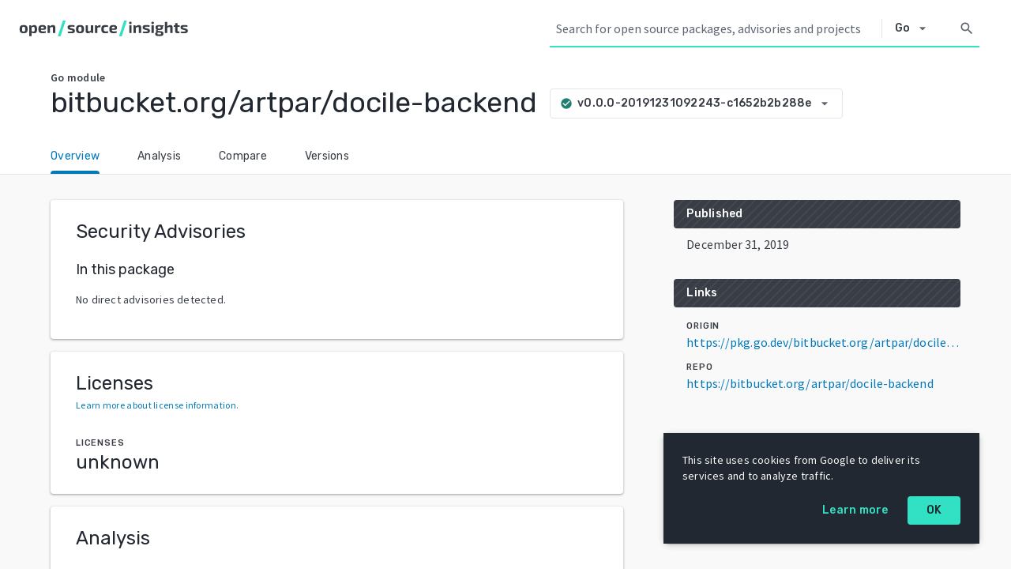

--- FILE ---
content_type: text/html; charset=utf-8
request_url: https://deps.dev/go/bitbucket.org%2Fartpar%2Fdocile-backend/v0.0.0-20191231092243-c1652b2b288e
body_size: 946
content:
<!doctype html><html lang="en"><head><meta charset="utf-8"/><meta name="theme-color" content="#32e0c4"/><meta name="msapplication-navbutton-color" content="#32e0c4"/><meta name="apple-mobile-web-app-status-bar-style" content="#32e0c4"/><link rel="icon" href="/static/favicon.ico"/><link rel="preconnect" href="https://fonts.gstatic.com" crossorigin/><link rel="preconnect" href="https://fonts.googleapis.com" crossorigin/><meta name="viewport" content="width=device-width,initial-scale=1"/><link rel="stylesheet" href="https://fonts.googleapis.com/css2?family=Rubik:wght@400;500&family=Source+Sans+Pro:wght@400;600&display=swap"/><link rel="stylesheet" href="https://fonts.googleapis.com/css2?family=Material+Icons&family=Material+Icons+Outlined&display=block"/><script async src="https://www.googletagmanager.com/gtag/js?id=UA-180545145-1"></script><meta name="deps-dev-experiments" content=""/><title>Open Source Insights</title><script defer="defer" src="/static/js/runtime~main.83185821.js"></script><script defer="defer" src="/static/js/366.57f07ae7.js"></script><script defer="defer" src="/static/js/main.de9f4038.js"></script><link href="/static/css/main.ef490b5b.css" rel="stylesheet"></head><body><noscript>You need to enable JavaScript to run this app.</noscript><div id="root"></div></body></html>

--- FILE ---
content_type: text/css
request_url: https://deps.dev/static/css/main.ef490b5b.css
body_size: 16938
content:
a,abbr,acronym,address,applet,article,aside,audio,b,big,blockquote,body,canvas,caption,center,cite,code,dd,del,details,dfn,div,dl,dt,em,embed,fieldset,figcaption,figure,footer,form,h1,h2,h3,h4,h5,h6,header,hgroup,html,i,iframe,img,ins,kbd,label,legend,li,mark,menu,nav,object,ol,output,p,pre,q,ruby,s,samp,section,small,span,strike,strong,sub,summary,sup,table,tbody,td,tfoot,th,thead,time,tr,tt,u,ul,var,video{border:0;font-size:100%;font:inherit;margin:0;padding:0;vertical-align:baseline}article,aside,details,figcaption,figure,footer,header,hgroup,menu,nav,section{display:block}ol,ul{list-style:none}blockquote,q{quotes:none}blockquote:after,blockquote:before,q:after,q:before{content:"";content:none}table{border-collapse:collapse;border-spacing:0}a{cursor:pointer;text-decoration:none}@media screen and (prefers-reduced-motion:no-preference){html{scroll-behavior:smooth}}body{background-color:#fff;color:#393e46;font-family:Source Sans Pro,sans-serif;font-size:.875rem;font-weight:400;letter-spacing:.0125rem;line-height:1.25rem}h1{font-size:2.25rem;line-height:2.75rem}h1,h2{color:#222831;font-family:Rubik,sans-serif;font-weight:400;letter-spacing:normal;margin-block-end:.83em;margin-block-start:.83em}h2{font-size:2rem;line-height:2.5rem}h3{font-size:1.75rem;line-height:2.25rem;margin-block-end:1em;margin-block-start:1em}h3,h4{color:#222831;font-family:Rubik,sans-serif;font-weight:400;letter-spacing:normal}h4{font-size:1.5rem;line-height:2rem;margin-block-end:1.33em;margin-block-start:1.33em}.xNGxNlohHKJXv8zFbRtQ{border:1px solid #e3e5e8;border-radius:.25rem;box-sizing:border-box;color:#393e46;font-family:Rubik,sans-serif;font-size:.6875rem;font-weight:500;justify-content:center;letter-spacing:.05rem;line-height:1rem;padding:.125rem .375rem;position:relative;text-transform:uppercase}.xNGxNlohHKJXv8zFbRtQ .ZqSsqoOivoRtF_lqV2Bg{background-color:rgba(57,62,70,.95);border-radius:.25rem;bottom:100%;color:#5c6470;color:#f9f9f9;display:none;font-family:Source Sans Pro,sans-serif;font-size:.75rem;font-weight:400;left:50%;letter-spacing:.01875rem;line-height:1rem;padding:.375rem .5rem;position:absolute;text-align:center;text-transform:none;transform:translateX(-50%);width:12rem}.xNGxNlohHKJXv8zFbRtQ .ZqSsqoOivoRtF_lqV2Bg a{color:#32a5e0}.xNGxNlohHKJXv8zFbRtQ:hover .ZqSsqoOivoRtF_lqV2Bg{display:block}.WDW8jkMbgUtGQYYHrjQB{background-color:#fff;border-radius:.25rem;box-shadow:0 1px 2px 0 rgba(57,62,70,.3),0 1px 3px 1px rgba(57,62,70,.15);outline:none;padding:1.5rem 2rem}.KY9Oh9sRzvZLa9LQPlDa{align-items:center;color:#222831;display:flex;font-family:Rubik,sans-serif;font-size:1.5rem;font-weight:400;letter-spacing:normal;line-height:2rem;margin-top:0}.Wtx4t3ntR6orzHEyMlxM{background-color:#fff;border:1px solid #e3e5e8;border-radius:.25rem;color:#222831;color:#393e46;display:block;font-family:Rubik,sans-serif;font-size:.875rem;font-weight:500;letter-spacing:.015625rem;line-height:1.25rem;padding:.25rem .5rem}.Lg9GrrhDgBFtqGi6BZaz{margin-bottom:2rem}.Lg9GrrhDgBFtqGi6BZaz h3{align-items:center;border-radius:.25rem;color:#222831;display:flex;font-family:Rubik,sans-serif;font-size:.875rem;font-weight:500;letter-spacing:.015625rem;line-height:1.25rem;margin:0 0 .5rem;padding:.5rem 1rem}.Lg9GrrhDgBFtqGi6BZaz h3 .mtfvDKJC3hbNu64Z7Uzv{margin-left:auto}.Lg9GrrhDgBFtqGi6BZaz h3.RaE5Gd2uKUntwKLRR4iH{background:#393e46 repeating-linear-gradient(-45deg,hsla(0,0%,100%,.05),hsla(0,0%,100%,.05) 2px,#393e46 0,#393e46 8px);color:#fff}.neuV_KSzHkemDe5S7rBK{background-color:transparent;border:none;border-radius:100rem;cursor:pointer;outline:none;padding:0;user-select:auto}.neuV_KSzHkemDe5S7rBK:hover{background-color:#e9f5fc;color:#006498}.neuV_KSzHkemDe5S7rBK:hover .USFHUz5nHHPl_BlKsybA{color:#0079b8}.neuV_KSzHkemDe5S7rBK:focus{background-color:#bce2f5;color:#104f70}.USFHUz5nHHPl_BlKsybA{color:#5c6470;outline:none;padding:.375rem;user-select:none}.Yksx0zuCV5F8SeTQ9l3H{font-size:.75rem;height:.75rem;width:.75rem}.dKADpHo6pMJEwrlfRMRx{font-size:1rem;height:1rem;width:1rem}.aaDS0nO_W0jtGm3Bjhqn{font-size:1.25rem;height:1.25rem;width:1.25rem}.Wsl760wweysRRZa34Qtq{font-size:1.5rem;height:1.5rem;width:1.5rem}.n39ufGjxt6VhjZCdEALQ{font-size:2rem;height:2rem;width:2rem}.KcZEMzeu5yMhtb7spoqQ{display:inline-block;position:relative}.KcZEMzeu5yMhtb7spoqQ .ENbRBuU6Da7ugQXv8isH{background-color:rgba(57,62,70,.95);border-radius:.25rem;bottom:100%;color:#5c6470;color:#f9f9f9;display:none;font-family:Source Sans Pro,sans-serif;font-size:.75rem;font-weight:400;left:50%;letter-spacing:.01875rem;line-height:1rem;padding:.375rem .5rem;position:absolute;text-align:center;transform:translateX(-50%);width:12rem}.KcZEMzeu5yMhtb7spoqQ .ENbRBuU6Da7ugQXv8isH a{color:#32a5e0}.KcZEMzeu5yMhtb7spoqQ:hover .ENbRBuU6Da7ugQXv8isH{display:block}.RQroa7xc8lpb8iEegvnr{background-color:#f9f9f9;flex-grow:1}.XyptN42MDVoz5CfuZHQY{margin:2rem}.lHSITenawiesPUlpfki6{background-color:#fff;border-bottom:1px solid #e3e5e8;padding:1rem 4rem}.lHSITenawiesPUlpfki6 h1{color:#222831;display:inline-block;font-family:Rubik,sans-serif;font-size:1.75rem;font-weight:400;letter-spacing:normal;line-height:2.25rem;margin:0;overflow-wrap:break-word;word-break:break-all}@media(min-width:1024px){.lHSITenawiesPUlpfki6 h1{color:#222831;font-family:Rubik,sans-serif;font-size:2.25rem;font-weight:400;letter-spacing:normal;line-height:2.75rem}}.LtESnquo6ySWHVLQJuYb{grid-column-gap:4rem;display:grid;grid-template-areas:"panels" "cards";padding:2rem 4rem}@media(min-width:1024px){.LtESnquo6ySWHVLQJuYb{grid-template-areas:"panels cards";grid-template-columns:minmax(0,1fr) minmax(0,2fr)}}.LtESnquo6ySWHVLQJuYb .o3o6EvbgVl4UWF6wRRzB{grid-area:panels}.LtESnquo6ySWHVLQJuYb .I3_Q6SiFMbEnLUr0KVMe{grid-area:cards}.ASxqnQQ2W2xUmRrle9sX{display:flex;flex-flow:row nowrap;padding:.125rem 1rem}.ASxqnQQ2W2xUmRrle9sX .XGuuxwgA0Lsqb2fT4mgy{color:#393e46;flex:0 0 50%;font-family:Rubik,sans-serif;font-size:.875rem;font-weight:500;letter-spacing:.015625rem;line-height:1.25rem}.ASxqnQQ2W2xUmRrle9sX a{color:#0079b8}.ukTiL_cGCrGUoPqobve0{display:grid;grid-template-columns:auto}.ukTiL_cGCrGUoPqobve0>*{margin:0 1rem}.ukTiL_cGCrGUoPqobve0 a{color:#0079b8}.VHufy8pI8XeMYVTdBnxl>*{margin-bottom:1rem}.X0DGnARaiRnrz60HD2ZP{left:-2rem;position:relative}.X0DGnARaiRnrz60HD2ZP a{border-radius:.25rem;color:#393e46;color:#0079b8;font-family:Rubik,sans-serif;font-size:.6875rem;font-weight:500;letter-spacing:.05rem;line-height:1rem;padding:.375rem;text-transform:uppercase}.X0DGnARaiRnrz60HD2ZP a:hover{background-color:#e9f5fc;color:#006498}.X0DGnARaiRnrz60HD2ZP i{color:#0079b8;font-size:1rem;position:relative;top:.25rem}.X0DGnARaiRnrz60HD2ZP>*,.X0DGnARaiRnrz60HD2ZP>:active,.X0DGnARaiRnrz60HD2ZP>:visited{color:#0079b8}.NX8dh9ry9iShq9MrT7YU{color:#393e46;font-family:Source Sans Pro,sans-serif;font-size:1rem;font-weight:400;letter-spacing:.00625rem;line-height:1.5rem;padding-left:1rem}.NX8dh9ry9iShq9MrT7YU p+p{margin-top:1rem}.AY6B2aZvr12wCre_OnTq{background-color:#b31412;border-color:#b31412;color:#f9f9f9}.ntWBCbu7DQNGqQsDv_lb{border-color:#b31412;color:#b31412}.Bi7Podk1djZJoZoMy8DD{border-color:#ea8600;color:#ea8600}.xRLZ35sSy07kh_tpxE_p{border-color:#5c6470;color:#5c6470}.JIeTuzvqF04RT4cOhYNb{border-color:#e3e5e8}.hGlK3BaPiGDMbIYpujvj{margin-bottom:1rem}.TU97Ql0W1HKnmzAvjnPm{color:#222831;font-family:Rubik,sans-serif;font-size:1.375rem;font-weight:400;letter-spacing:normal;line-height:1.75rem;margin-bottom:.75rem}.TU97Ql0W1HKnmzAvjnPm .vo2Ye3iMnIk49_zGSady{justify-self:end}.K98xTsZIoPaFUWW8D32f{background-color:#f9f9f9;border:1px solid #e3e5e8;box-sizing:border-box;font-size:medium;padding:.375rem;text-align:center}.SHUI6QQoVEuQo5sPY6hQ{color:#217f70}.SHUI6QQoVEuQo5sPY6hQ,.W_zwFautw6sY_YYYsdX0{border-bottom:1px solid #e3e5e8;font-weight:700;margin-bottom:.5rem;margin-top:1rem}.W_zwFautw6sY_YYYsdX0{color:#b31412}.D7Gzj0TlwI0kcrVAKZVc{display:grid;grid-template-columns:1fr 1fr;margin-bottom:.375rem}.D7Gzj0TlwI0kcrVAKZVc .gnAOU0Fx8aTHXJHCxnpd{justify-self:end;text-align:right}.OIhOvpvu5h3vX_k_AO5W{margin-bottom:.375rem;overflow-wrap:break-word;word-break:break-all}.hAlT4iIHw31Fjy6Zy_ag{display:grid;grid-template-columns:1fr 1fr 1fr}.otEEf1wxJ8bNa8YSRtbx{font-weight:700;text-transform:uppercase}.y7AjZOMFsroCpEwRvTyi{font-size:xx-large;padding-bottom:.5rem}.Q43Taz4BJSgC7bOTlDfQ{align-items:center;display:flex;flex-flow:row nowrap;justify-content:center;margin:auto;max-width:960px;padding-top:5rem}.Q43Taz4BJSgC7bOTlDfQ .mrlkz1wPhuxWFiG_JlH5{padding:0 4rem}.Q43Taz4BJSgC7bOTlDfQ h1{color:#222831;font-size:3rem;line-height:3rem;margin:0}.Q43Taz4BJSgC7bOTlDfQ h1,.Q43Taz4BJSgC7bOTlDfQ h2{font-family:Rubik,sans-serif;font-weight:500;letter-spacing:normal}.Q43Taz4BJSgC7bOTlDfQ h2{color:#217f70;font-size:2rem;line-height:2rem;margin:.5rem 0;text-transform:uppercase}.Q43Taz4BJSgC7bOTlDfQ p{color:#393e46;font-family:Source Sans Pro,sans-serif;font-size:1rem;font-weight:400;letter-spacing:.00625rem;line-height:1.5rem;margin-top:2rem}.Q43Taz4BJSgC7bOTlDfQ p a:visited{color:#0079b8}.Q43Taz4BJSgC7bOTlDfQ p a:focus,.Q43Taz4BJSgC7bOTlDfQ p a:hover{color:#006498}.Q43Taz4BJSgC7bOTlDfQ img{height:280px;width:auto}.Q43Taz4BJSgC7bOTlDfQ strong{font-weight:600}.sbt8OWKAP8vWq4p8bmZE{align-items:center;background:none;border:1px solid #e3e5e8;border-radius:.25rem;box-sizing:border-box;color:#393e46;cursor:pointer;display:inline-flex;font-family:Rubik,sans-serif;font-size:.875rem;font-weight:500;justify-content:center;letter-spacing:.015625rem;line-height:1.25rem;outline:none;padding:.5rem 1.5rem}.sbt8OWKAP8vWq4p8bmZE.eG_UEZYafnnmsoP90GHf{background-color:#32a5e0;border:.125rem solid transparent;color:#fff}.sbt8OWKAP8vWq4p8bmZE:focus,.sbt8OWKAP8vWq4p8bmZE:hover{background-color:#0079b8;color:#fff}.sbt8OWKAP8vWq4p8bmZE:focus{border:.125rem solid #fff;box-shadow:0 0 0 2px #0079b8}.sbt8OWKAP8vWq4p8bmZE:disabled{cursor:default;pointer-events:none}.B_pRRUZ9AfpDWZ08cNUq{background-color:#fff;border-radius:.5rem;border-width:0;box-shadow:0 1px 2px 0 rgba(57,62,70,.3),0 2px 6px 2px rgba(57,62,70,.15);left:-9999px;outline:none;position:absolute;z-index:1000}.RywQ__wOqH38N44xGkmg{background-color:#222831;box-sizing:border-box;height:auto;padding:1.5rem;width:100%}@media(min-width:600px){.RywQ__wOqH38N44xGkmg{width:25rem}}.RywQ__wOqH38N44xGkmg p{color:#393e46;color:#f9f9f9;font-family:Source Sans Pro,sans-serif;font-size:.875rem;font-weight:400;letter-spacing:.0125rem;line-height:1.25rem;padding-bottom:1rem}.Do9xA5Vf_2nQUpiclAHV{align-items:center;display:flex;justify-content:flex-end}.Do9xA5Vf_2nQUpiclAHV a{color:#222831;color:#32e0c4}.Do9xA5Vf_2nQUpiclAHV a,.Do9xA5Vf_2nQUpiclAHV button{font-family:Rubik,sans-serif;font-size:.875rem;font-weight:500;letter-spacing:.015625rem;line-height:1.25rem}.Do9xA5Vf_2nQUpiclAHV button{background-color:#32e0c4;border:none;border-radius:.25rem;color:#222831;height:auto;margin:0 0 0 1.5rem;padding:.5rem 1.5rem}.PW5wx3w4Dr2qjVNtlIaN{align-items:center;border:1px solid #e3e5e8;border-radius:1rem;box-sizing:border-box;color:#393e46;cursor:default;display:inline-flex;font-family:Rubik,sans-serif;font-size:.875rem;font-weight:500;height:2rem;letter-spacing:.015625rem;line-height:1.25rem;margin:.25rem;outline:none;padding:0 1rem 0 .5rem}a .PW5wx3w4Dr2qjVNtlIaN{cursor:pointer}.jDeU6mP4rOkhRpBk45Wx{align-self:normal}.rOwVRwZxmwBiwlOmOFhg{box-sizing:border-box;display:block;outline:none;padding:.75rem 1rem;width:100%}.GnLG8BMgwj7LtN0wfpsQ{color:#393e46;cursor:pointer;font-family:Source Sans Pro,sans-serif;font-size:.875rem;font-weight:400;letter-spacing:.0125rem;line-height:1.25rem}.GnLG8BMgwj7LtN0wfpsQ:active,.GnLG8BMgwj7LtN0wfpsQ:focus{background-color:#bce2f5;color:#104f70}.GnLG8BMgwj7LtN0wfpsQ:hover{background-color:#e9f5fc;color:#006498}.O4srUOrV7CqZzVFrLs8l{overflow:hidden;text-overflow:ellipsis;white-space:nowrap}.DybaceWM8S2aMMEq4pQC{align-items:center;border-radius:.25rem;cursor:pointer;display:flex;justify-content:space-between;outline:none;padding:.25rem}.DybaceWM8S2aMMEq4pQC.i1wzhAG7_R9jh7GBfv6K{color:#222831}.DybaceWM8S2aMMEq4pQC:hover{background-color:#e9f5fc;color:#006498}.DybaceWM8S2aMMEq4pQC:hover *{color:#006498}.DybaceWM8S2aMMEq4pQC:focus,.DybaceWM8S2aMMEq4pQC:focus-within{background-color:#bce2f5;color:#104f70}.R0OHM8HuSRxKvMuiGjdQ[aria-selected=true]:not(:focus):not(:hover){background-color:#f4f5f6;color:#222831}.O6wdnsjANdu_jSdABI9g{border-width:0;box-shadow:0 1px 3px 0 rgba(57,62,70,.3),0 4px 8px 3px rgba(57,62,70,.15);outline:none}.mttYE0FVEM_o7Ap4Ob5S{box-sizing:border-box;cursor:text;display:flex;width:100%}.mttYE0FVEM_o7Ap4Ob5S input{background-color:#f4f5f6;border:1px solid #f4f5f6;border-radius:.5rem;justify-content:space-between;padding:calc(.75rem - 1px) calc(.75rem - 1px) calc(.75rem - 1px) calc(1.5rem - 1px);width:100%}.mttYE0FVEM_o7Ap4Ob5S input.a243dzQJ5kO1J0kH8jlw,.mttYE0FVEM_o7Ap4Ob5S input:focus,.mttYE0FVEM_o7Ap4Ob5S input:focus-within{background-color:#fff;box-shadow:0 1px 2px 0 rgba(57,62,70,.3),0 1px 3px 1px rgba(57,62,70,.15);outline:none}::placeholder{color:#5c6470}.uf1YLLubxMU5l3R8LWkX{background-color:transparent;border:none;font:inherit;outline:none;padding:0;width:100%}.G_z8Jqr0LYC4gIA0S97I{align-items:center;display:flex;flex-flow:row nowrap;justify-content:flex-end}.G_z8Jqr0LYC4gIA0S97I button{display:block;flex:0 1 auto;margin:0 .125rem}.G_z8Jqr0LYC4gIA0S97I button:disabled{display:none}.G_z8Jqr0LYC4gIA0S97I button+.WjV7k6R14PXF_P8c0Fzf{margin-left:1rem}.WjV7k6R14PXF_P8c0Fzf{color:#393e46;flex:0 0 auto;font-family:Source Sans Pro,sans-serif;font-size:.875rem;font-weight:400;letter-spacing:.0125rem;line-height:1.25rem;line-height:2.25rem}.WjV7k6R14PXF_P8c0Fzf strong{font-weight:600}.WjV7k6R14PXF_P8c0Fzf+button{margin-left:1rem}._DpHE0JFrC_8HfQQCiwF{background-color:#f9f9f9;flex-grow:1}.ghTLI75oGnpPDKKYXvqL{background-color:#fff;border-bottom:1px solid #e3e5e8;padding:1rem 4rem}.ghTLI75oGnpPDKKYXvqL h1{color:#222831;display:inline-block;font-family:Rubik,sans-serif;font-size:1.75rem;font-weight:400;letter-spacing:normal;line-height:2.25rem;margin:0;overflow-wrap:break-word;word-break:break-all}@media(min-width:1024px){.ghTLI75oGnpPDKKYXvqL h1{color:#222831;font-family:Rubik,sans-serif;font-size:2.25rem;font-weight:400;letter-spacing:normal;line-height:2.75rem}}.ghTLI75oGnpPDKKYXvqL .EWhnFfHGPnIzID7_o2VZ{color:#393e46;font-family:Source Sans Pro,sans-serif;font-size:.875rem;font-weight:600;letter-spacing:.015625rem;line-height:1.25rem}.KitYNlC1oq2iSnTjikCB{grid-column-gap:4rem;display:grid;grid-template-areas:"panels" "cards";padding:2rem 4rem}@media(min-width:1024px){.KitYNlC1oq2iSnTjikCB{grid-template-areas:"panels cards";grid-template-columns:minmax(0,1fr) minmax(0,2fr)}}.KitYNlC1oq2iSnTjikCB .uDP8mpb8nl_tztll7rVt{grid-area:panels}.KitYNlC1oq2iSnTjikCB .uotcma2FQVpDtIuhZzxu{grid-area:cards}.F_vnDNU5kRUljQfztmeE>*{margin-bottom:1rem}.s16vI2vhF_qHe_5rvLs4 p{color:#393e46;font-family:Source Sans Pro,sans-serif;font-size:1rem;font-weight:400;letter-spacing:.00625rem;line-height:1.5rem}.s16vI2vhF_qHe_5rvLs4>p{padding-left:1rem}.s16vI2vhF_qHe_5rvLs4 p+p{margin-top:1rem}.s16vI2vhF_qHe_5rvLs4 a{color:#0079b8}.s16vI2vhF_qHe_5rvLs4 a:visited{color:#602080}.X7gjQzjq0kS5CY69wtut a{color:#0079b8}.X7gjQzjq0kS5CY69wtut>p{padding-top:.5rem}.A2KOt5VqB_ZSYkIDcImY{align-items:flex-start;display:flex;flex-flow:row nowrap;justify-content:space-between}.wiq4Q4HIcdJUpSZC9061{display:grid;font-weight:700;grid-template-columns:2fr 1fr;margin:.25rem 0}.wiq4Q4HIcdJUpSZC9061 .luPazJMGtL3jg5XiGITd{align-items:center;display:flex}.wiq4Q4HIcdJUpSZC9061 .tRe1aNEcsOW6RzZtZPUw{align-items:center;display:flex;justify-self:end;padding-right:.5rem}.KrrauTmuPEvLZMjGtDSp{background-color:#f4f5f6;border-radius:.25rem}.QOFpCfHjse1efApWTHRx{display:none}.BB0jIH28NxglRM6fYzG7{display:block;margin-bottom:1.5rem;padding-left:1.5rem}.BB0jIH28NxglRM6fYzG7>*{margin:.5rem 0}.XmfIhQQ9g2FG_AgCPlXw{font-weight:700;text-transform:uppercase}.LXDgb52m4zUjgDcXBhwU>p{padding-top:.5rem}.UiaRbThj9HN_JuLEyZGx{margin-top:.75rem;padding-right:.5rem}.amp8oGoVHUT0Dt27ZrWg{color:#222831;font-family:Rubik,sans-serif;font-size:1.5rem;font-weight:400;letter-spacing:normal;line-height:2rem;margin-bottom:.5rem}.D4Ddbd3QJS4vQCdbqtuD{margin:.5rem 0}.D4Ddbd3QJS4vQCdbqtuD .WSnmlcSYLLlKlf4HIfLc{font-weight:700;margin-top:.75rem;text-transform:uppercase}.D4Ddbd3QJS4vQCdbqtuD .tRe1aNEcsOW6RzZtZPUw{color:#222831;font-family:Rubik,sans-serif;font-size:1.5rem;font-weight:400;letter-spacing:normal;line-height:2rem;margin-bottom:.5rem}.D4Ddbd3QJS4vQCdbqtuD .aVfAskX6Z2ANenjPRzAk{color:#5c6470;font-family:Source Sans Pro,sans-serif;font-size:.75rem;font-weight:400;letter-spacing:.01875rem;line-height:1rem}.jh5KrjPET4IvE1QIGiSz{width:100%}.Adoew3VowLEx_gCECQRR{grid-gap:.25rem .75rem;align-items:center;border-top:1px solid #e3e5e8;box-sizing:border-box;display:grid;grid-template-areas:none;grid-template-columns:1fr 3fr;justify-items:flex-start;padding:.75rem 1.5rem}@media(min-width:1024px){.Adoew3VowLEx_gCECQRR{grid-gap:.75rem;grid-template-columns:1fr 3fr}}.Adoew3VowLEx_gCECQRR.OkT5cEJfKVFx65D9C2Eu{color:#393e46;color:#5c6470;font-family:Source Sans Pro,sans-serif;font-size:.875rem;font-weight:600;letter-spacing:.015625rem;line-height:1.25rem;text-align:left}.Adoew3VowLEx_gCECQRR td,.Adoew3VowLEx_gCECQRR th{overflow:hidden;text-overflow:ellipsis;white-space:nowrap;width:100%}.Adoew3VowLEx_gCECQRR a{color:#0079b8}.Adoew3VowLEx_gCECQRR .emPtVnvO9VTYlcQlSFq4{color:#222831;font-family:Source Sans Pro,sans-serif;font-size:1rem;font-weight:600;grid-column:span 2;letter-spacing:.0125rem;line-height:1.5rem;padding:.75rem 0}@media(min-width:1024px){.Adoew3VowLEx_gCECQRR .emPtVnvO9VTYlcQlSFq4{color:#393e46;font-family:Source Sans Pro,sans-serif;font-size:.875rem;font-weight:400;grid-column:auto;letter-spacing:.0125rem;line-height:1.25rem;padding:0}}.qftIVaHTEg1fOsYNz9oz{flex-flow:row nowrap}.kSxT_SeFcC0gEodxSzav,.qftIVaHTEg1fOsYNz9oz{align-items:center;display:flex;justify-content:space-between}.kSxT_SeFcC0gEodxSzav{background-color:#f4f5f6;border-radius:.25rem;flex:1 0 auto;height:3rem;margin:.75rem 0;padding:0 .75rem;transition:all .2s ease-in-out}.kSxT_SeFcC0gEodxSzav.iW58UX2dLKCjcCZfEPPF{background-color:#e9f5fc;color:#006498}.kSxT_SeFcC0gEodxSzav.iW58UX2dLKCjcCZfEPPF .F4SyGFjedliEIkUDOt7O,.kSxT_SeFcC0gEodxSzav.iW58UX2dLKCjcCZfEPPF .ljeNWOj2fmtQ3ymRNPKG i,.kSxT_SeFcC0gEodxSzav.iW58UX2dLKCjcCZfEPPF .WLHl4RgKXIKJAmA5EJW0{color:#0079b8}.kSxT_SeFcC0gEodxSzav.JjwBmneYAHLVJM5ZH6nl,.kSxT_SeFcC0gEodxSzav:hover{background-color:#fff;box-shadow:0 1px 2px 0 rgba(57,62,70,.3),0 1px 3px 1px rgba(57,62,70,.15);outline:none}.kSxT_SeFcC0gEodxSzav.JjwBmneYAHLVJM5ZH6nl .F4SyGFjedliEIkUDOt7O,.kSxT_SeFcC0gEodxSzav.JjwBmneYAHLVJM5ZH6nl .ljeNWOj2fmtQ3ymRNPKG i,.kSxT_SeFcC0gEodxSzav.JjwBmneYAHLVJM5ZH6nl .WLHl4RgKXIKJAmA5EJW0,.kSxT_SeFcC0gEodxSzav:hover .F4SyGFjedliEIkUDOt7O,.kSxT_SeFcC0gEodxSzav:hover .ljeNWOj2fmtQ3ymRNPKG i,.kSxT_SeFcC0gEodxSzav:hover .WLHl4RgKXIKJAmA5EJW0{color:#222831}.kSxT_SeFcC0gEodxSzav .F4SyGFjedliEIkUDOt7O{margin-right:.375rem}.kSxT_SeFcC0gEodxSzav .ljeNWOj2fmtQ3ymRNPKG{opacity:0;visibility:hidden}.kSxT_SeFcC0gEodxSzav .ljeNWOj2fmtQ3ymRNPKG.dxUPu2_d_tLLEdErs48W{opacity:1;visibility:visible}.kSxT_SeFcC0gEodxSzav .ljeNWOj2fmtQ3ymRNPKG:focus i,.kSxT_SeFcC0gEodxSzav .ljeNWOj2fmtQ3ymRNPKG:hover i{color:#0079b8}.YsTkaV5v0s3aaRN8IDWu{padding-right:1.5rem}.opLRXmjkYBM8t_JM2wX0{display:grid;grid-template-columns:auto 1fr 1fr;margin:.25rem 0}.opLRXmjkYBM8t_JM2wX0 .StzotGa1REshC4Nam8F2{align-items:center;display:flex}.opLRXmjkYBM8t_JM2wX0 .WSnmlcSYLLlKlf4HIfLc{align-items:center;display:flex;font-weight:700}.opLRXmjkYBM8t_JM2wX0 .BLB8ogeJZnOOxN3ogoQo{align-items:center;display:flex;justify-self:end;padding-right:.5rem}.Y9mi8aL0B6yJAOYTNcqO{align-items:center;display:flex;flex-flow:row nowrap;justify-content:center;margin:auto;max-width:960px;padding-top:5rem}.Y9mi8aL0B6yJAOYTNcqO .QTIMFVc7peXTh1o9FoAi{padding:0 4rem}.Y9mi8aL0B6yJAOYTNcqO h1{color:#222831;font-size:3rem;line-height:3rem;margin:0}.Y9mi8aL0B6yJAOYTNcqO h1,.Y9mi8aL0B6yJAOYTNcqO h2{font-family:Rubik,sans-serif;font-weight:500;letter-spacing:normal}.Y9mi8aL0B6yJAOYTNcqO h2{color:#217f70;font-size:2rem;line-height:2rem;margin:.5rem 0;text-transform:uppercase}.Y9mi8aL0B6yJAOYTNcqO p{color:#393e46;font-family:Source Sans Pro,sans-serif;font-size:1rem;font-weight:400;letter-spacing:.00625rem;line-height:1.5rem;margin-top:2rem}.Y9mi8aL0B6yJAOYTNcqO img{height:280px;width:auto}.ksBE9hlTH6dQYrMiOQZD{background-color:#fff;bottom:0;height:100%;opacity:.85;position:fixed;right:0;top:0;width:100%;z-index:999}.Floa7ZtN5g6DC6ncpcMI{min-width:max-content;padding:1rem}.Floa7ZtN5g6DC6ncpcMI>*{margin:.75rem}.Floa7ZtN5g6DC6ncpcMI h4{color:#222831;font-family:Rubik,sans-serif;font-size:1rem;font-weight:500;letter-spacing:.00625rem;line-height:1.5rem;margin:0}.Floa7ZtN5g6DC6ncpcMI a{color:#0079b8}.Floa7ZtN5g6DC6ncpcMI .AQu7cGsyOnt3wtSfRo1W{align-items:center;display:grid;grid-template-columns:2fr 1fr}.Floa7ZtN5g6DC6ncpcMI .AQu7cGsyOnt3wtSfRo1W .i8_biOSfpNR3CHEDHxlS{font-weight:700;justify-self:end}.Floa7ZtN5g6DC6ncpcMI .TA8FScdBy0h4U0D22oB1>*{margin:.375rem}.Floa7ZtN5g6DC6ncpcMI .yE54VtgrKndNgPjtOLuz{text-align:center}.Floa7ZtN5g6DC6ncpcMI .yE54VtgrKndNgPjtOLuz a{color:#393e46;color:#0079b8;font-family:Rubik,sans-serif;font-size:.875rem;font-weight:500;letter-spacing:.015625rem;line-height:1.25rem}.FuUI9w0WYT9k2AxY16Tx{align-items:stretch;display:flex;flex-direction:column;min-height:100vh}.Ry87_fX2CZX8Bh2HzF74{align-items:center;background-color:#222831;color:#393e46;color:#ea8600;display:flex;font-family:Rubik,sans-serif;font-size:.875rem;font-weight:500;justify-content:center;letter-spacing:.015625rem;line-height:1.25rem;padding:.5rem 1.5rem;text-align:center}.kUZEYYbvESRQGyIpeLlf{flex-grow:1}._DFgjgXNJnLN8waWtzRr,.kUZEYYbvESRQGyIpeLlf{box-sizing:border-box;display:flex;flex-flow:column nowrap}._DFgjgXNJnLN8waWtzRr{background-color:#222831;color:#222831;font-family:Rubik,sans-serif;font-size:1rem;font-weight:500;letter-spacing:.00625rem;line-height:1.5rem;padding:3.25rem 1.5rem 0;transition:padding .3s ease-in-out;width:100%}@media(min-width:600px){._DFgjgXNJnLN8waWtzRr{padding:3.25rem 5.75rem 0}}@media(min-width:1024px){._DFgjgXNJnLN8waWtzRr{padding:3.25rem 5.75rem 2rem}}@media(min-width:1440px){._DFgjgXNJnLN8waWtzRr{padding:3.25rem 8.75rem 2rem}}._DFgjgXNJnLN8waWtzRr .JM_DR2wMs24mX9b8kFIA{align-items:flex-start;border-bottom:1px solid hsla(0,0%,100%,.2);display:flex;flex-flow:row wrap;justify-content:space-between;padding-bottom:2rem}._DFgjgXNJnLN8waWtzRr .JM_DR2wMs24mX9b8kFIA>a{align-items:center;display:flex;flex:1 0 100%;margin-bottom:2rem;outline:none}@media(min-width:1024px){._DFgjgXNJnLN8waWtzRr .JM_DR2wMs24mX9b8kFIA>a{flex:1 0 auto;margin-bottom:0}}._DFgjgXNJnLN8waWtzRr .JM_DR2wMs24mX9b8kFIA h3{color:#222831;color:#32e0c4;font-family:Rubik,sans-serif;font-size:.875rem;font-weight:500;letter-spacing:.015625rem;line-height:1.25rem}._DFgjgXNJnLN8waWtzRr .JM_DR2wMs24mX9b8kFIA .UCb_NYT8gLrhckGIBR4T{display:flex;flex-flow:column nowrap;margin-left:0}@media(min-width:1024px){._DFgjgXNJnLN8waWtzRr .JM_DR2wMs24mX9b8kFIA .UCb_NYT8gLrhckGIBR4T{margin-left:6rem}}._DFgjgXNJnLN8waWtzRr .JM_DR2wMs24mX9b8kFIA .UCb_NYT8gLrhckGIBR4T a{color:#393e46;color:#f9f9f9;font-family:Source Sans Pro,sans-serif;font-size:.875rem;font-weight:400;letter-spacing:.0125rem;line-height:1.25rem;margin:.25rem 0}._DFgjgXNJnLN8waWtzRr .JM_DR2wMs24mX9b8kFIA .UCb_NYT8gLrhckGIBR4T a:focus,._DFgjgXNJnLN8waWtzRr .JM_DR2wMs24mX9b8kFIA .UCb_NYT8gLrhckGIBR4T a:hover{color:#32a5e0;outline:none}._DFgjgXNJnLN8waWtzRr .wDl9my_35_LE3sV0ZuAY{border:2px solid transparent;line-height:0}._DFgjgXNJnLN8waWtzRr .wDl9my_35_LE3sV0ZuAY:focus{border:2px solid #32a5e0;border-radius:.25rem;outline:none}._DFgjgXNJnLN8waWtzRr .wDl9my_35_LE3sV0ZuAY>img{width:240px}@media(min-width:1024px){._DFgjgXNJnLN8waWtzRr .wDl9my_35_LE3sV0ZuAY>img{margin:.5rem;width:auto}}._DFgjgXNJnLN8waWtzRr .fIRVUx2Epepjl5CfUKIz{margin:1rem 0}@media(min-width:1024px){._DFgjgXNJnLN8waWtzRr .fIRVUx2Epepjl5CfUKIz{margin:0}}._DFgjgXNJnLN8waWtzRr .pZW3AcY2W6tNw6Ab53vw{align-items:flex-start;display:flex;flex-flow:column nowrap;justify-content:space-between;padding:1rem 0}@media(min-width:600px){._DFgjgXNJnLN8waWtzRr .pZW3AcY2W6tNw6Ab53vw{align-items:center;flex-flow:row wrap}}._DFgjgXNJnLN8waWtzRr .pZW3AcY2W6tNw6Ab53vw p{color:#5c6470;color:#f4f5f6;font-family:Source Sans Pro,sans-serif;font-size:.75rem;font-weight:400;letter-spacing:.01875rem;line-height:1rem;margin:0}._DFgjgXNJnLN8waWtzRr .pZW3AcY2W6tNw6Ab53vw p a{display:inline-block;margin-left:.25rem;vertical-align:middle}._DFgjgXNJnLN8waWtzRr .pZW3AcY2W6tNw6Ab53vw p a img{display:block}._DFgjgXNJnLN8waWtzRr>*,._DFgjgXNJnLN8waWtzRr>:active,._DFgjgXNJnLN8waWtzRr>:visited{color:#5c6470}._DFgjgXNJnLN8waWtzRr>:focus,._DFgjgXNJnLN8waWtzRr>:hover{color:#5c6470;outline:none}.CCbK0nPGd6G7VT8mzHnW{display:flex;flex:1 0 auto}.uEZiyVL8Fmx8xuuuMFfe{align-items:center;display:inherit}@media(min-width:1024px){.uEZiyVL8Fmx8xuuuMFfe{padding-right:1rem}}.FUWtn7poB3rZTALA3c61 .uEZiyVL8Fmx8xuuuMFfe{background-color:hsla(0,0%,100%,.6)}.vVKA1AJq5kEds_SVDTgX{display:none}.OmQC2rgELa6_Q_EIuww0{background-color:#f4f5f6;border:1px solid #f4f5f6;border-radius:.5rem;box-sizing:border-box;display:flex;justify-content:space-between;padding:calc(.75rem - 1px) calc(.75rem - 1px) calc(.75rem - 1px) calc(1.5rem - 1px);width:100%}.OmQC2rgELa6_Q_EIuww0.czsByyydRJWIjZAJridx,.OmQC2rgELa6_Q_EIuww0:focus,.OmQC2rgELa6_Q_EIuww0:focus-within{background-color:#fff;box-shadow:0 1px 2px 0 rgba(57,62,70,.3),0 1px 3px 1px rgba(57,62,70,.15);outline:none}.OmQC2rgELa6_Q_EIuww0 .uEZiyVL8Fmx8xuuuMFfe{border:none;border-radius:0 100rem 100rem 0}.OmQC2rgELa6_Q_EIuww0.FUWtn7poB3rZTALA3c61{background-color:#fff;border-radius:.5rem .5rem 0 0;box-shadow:0 1px 2px 0 rgba(57,62,70,.3),0 1px 3px 1px rgba(57,62,70,.15);outline:none}.OmQC2rgELa6_Q_EIuww0.FUWtn7poB3rZTALA3c61 .uEZiyVL8Fmx8xuuuMFfe{border-radius:0 .5rem 0 0}.Yiq8m2oD2ICv_4SYoVm6{border-radius:0 0 .5rem .5rem}.hjxO7szsbxRLlTS9dfm_{background:#fff;margin-bottom:.375rem;margin-top:-.375rem;position:relative}.hjxO7szsbxRLlTS9dfm_>:last-child{padding-bottom:0}.fc4DwWBOjoZCH_zLGqhS{display:flex;flex:1 0 auto}.eXpOs42jFfg63k3eQKms{align-items:center;display:inherit}@media(min-width:1024px){.eXpOs42jFfg63k3eQKms{padding-right:1rem}}.J49y6TiUPKercpPcU5_e .eXpOs42jFfg63k3eQKms{background-color:hsla(0,0%,100%,.6)}.ASyrDOczPWOw6noByn8Z{display:none}.Ve14T7mns0sFpxQtMkC2{background-color:#f4f5f6;border:1px solid #f4f5f6;border-radius:.5rem;box-sizing:border-box;display:flex;justify-content:space-between;padding:calc(.75rem - 1px) calc(.75rem - 1px) calc(.75rem - 1px) calc(1.5rem - 1px);width:100%}.Ve14T7mns0sFpxQtMkC2.ftS82gMtl_9WcBquamEm,.Ve14T7mns0sFpxQtMkC2:focus,.Ve14T7mns0sFpxQtMkC2:focus-within{background-color:#fff;box-shadow:0 1px 2px 0 rgba(57,62,70,.3),0 1px 3px 1px rgba(57,62,70,.15);outline:none}.Ve14T7mns0sFpxQtMkC2 .eXpOs42jFfg63k3eQKms{border:none;border-radius:0 100rem 100rem 0}.Ve14T7mns0sFpxQtMkC2.J49y6TiUPKercpPcU5_e{background-color:#fff;border-radius:.5rem .5rem 0 0;box-shadow:0 1px 2px 0 rgba(57,62,70,.3),0 1px 3px 1px rgba(57,62,70,.15);outline:none}.Ve14T7mns0sFpxQtMkC2.J49y6TiUPKercpPcU5_e .eXpOs42jFfg63k3eQKms{border-radius:0 .5rem 0 0}.BGVb7GXGrjRC9wmukIr7{border-radius:0 0 .5rem .5rem}.WwLLJhE4k0_M0M1oqTOV{background:#fff;margin-bottom:.375rem;margin-top:-.375rem;position:relative}.WwLLJhE4k0_M0M1oqTOV>:last-child{padding-bottom:0}.NcQGSbm_SEF8g7DHVzxT{display:none}@media(min-width:600px){.NcQGSbm_SEF8g7DHVzxT{display:block;height:1.5rem;margin:0 1rem 0 0;width:1.5rem}}.UJz_Ed2WX2rD8QqCp1Bk{align-items:center;background-color:#fff;border-radius:.25rem;box-sizing:border-box;display:flex;flex:1 0 auto;height:3.25rem;justify-content:space-between;padding:0 0 0 1rem;transition:width .3s ease-in-out,margin .3s ease-in-out}@media(min-width:600px){.UJz_Ed2WX2rD8QqCp1Bk{padding:0 0 0 1.5rem}}.r_AjepgBgxvWYOC00_KW{background-color:#0079b8;border:.125rem solid transparent;color:#222831;color:#fff;font-family:Rubik,sans-serif;font-size:1rem;font-weight:500;letter-spacing:.00625rem;line-height:1.5rem;margin-top:1rem;padding:.75rem 1.5rem}@media(min-width:600px){.r_AjepgBgxvWYOC00_KW{margin-left:1rem;margin-top:0}}.YuvQB52X6gU9nlFvpBaQ{color:#393e46;font-family:Source Sans Pro,sans-serif;font-size:1rem;font-weight:400;letter-spacing:.00625rem;line-height:1.5rem}.Gltpy7PwaYC5grINht6i{align-items:center;color:#393e46;display:flex;font-family:Rubik,sans-serif;font-size:.875rem;font-weight:500;justify-content:space-between;letter-spacing:.015625rem;line-height:1.25rem;margin:0 .5rem 0 0;padding:0 .5rem}.Gltpy7PwaYC5grINht6i span:first-child{display:none}@media(min-width:600px){.Gltpy7PwaYC5grINht6i{margin:0 1rem}.Gltpy7PwaYC5grINht6i span:first-child{display:block}.Gltpy7PwaYC5grINht6i:before{background-color:#e3e5e8;content:"";height:1.5rem;left:-1rem;position:relative;top:0;width:1px}}.zLCexVquPQm9s5rArgrB{display:flex;justify-content:space-between}.zLCexVquPQm9s5rArgrB .qSb7InQ07Us9Jy0ckqjQ{color:#222831;font-family:Rubik,sans-serif;font-size:.875rem;font-weight:500;letter-spacing:.015625rem;line-height:1.25rem}.zLCexVquPQm9s5rArgrB .M4KKrIkFXAttp2m5_0BP{color:#393e46;font-family:Source Sans Pro,sans-serif;font-size:.875rem;font-weight:400;letter-spacing:.0125rem;line-height:1.25rem}.WwLLJhE4k0_M0M1oqTOV{min-height:5rem}.WwLLJhE4k0_M0M1oqTOV .Au340xMRDBDMj8syqcJ0{color:#222831;font-family:Rubik,sans-serif;font-size:.875rem;font-weight:500;letter-spacing:.015625rem;line-height:1.25rem;padding:.75rem .75rem .375rem 1rem}.WwLLJhE4k0_M0M1oqTOV .FL2VRaqUnvhSsoAOLhE9{display:flex;flex-flow:row nowrap;padding:.75rem 1.5rem .75rem 1rem}@media(min-width:1024px){.WwLLJhE4k0_M0M1oqTOV .FL2VRaqUnvhSsoAOLhE9{padding:.75rem .5rem}}.WwLLJhE4k0_M0M1oqTOV .J5Jri1aMOopdJ_ChhJpI{display:grid;grid-template-columns:1fr 8fr 2fr;grid-template-rows:1fr 1fr;width:100%}.WwLLJhE4k0_M0M1oqTOV .J5Jri1aMOopdJ_ChhJpI .HXNjiiLIyWIau9OF21_j{display:block;grid-column:1;grid-row:1/3;margin:auto}.WwLLJhE4k0_M0M1oqTOV .J5Jri1aMOopdJ_ChhJpI .qSb7InQ07Us9Jy0ckqjQ{color:#393e46;flex:1 0 auto;font-family:Source Sans Pro,sans-serif;font-size:1rem;font-weight:400;grid-column:2;grid-row:1;letter-spacing:.00625rem;line-height:1.5rem;overflow:hidden;text-overflow:ellipsis;white-space:nowrap}.WwLLJhE4k0_M0M1oqTOV .J5Jri1aMOopdJ_ChhJpI .oDZ4MbOdBSLlc1tTKn1A{grid-column:2;grid-row:2}.WwLLJhE4k0_M0M1oqTOV .J5Jri1aMOopdJ_ChhJpI .eCwKqDsGHC74bTFmysZa{color:#222831;font-family:Rubik,sans-serif;font-size:.875rem;font-weight:500;grid-area:type;grid-column:3;grid-row:1/3;letter-spacing:.015625rem;line-height:1.25rem;margin:auto}.WwLLJhE4k0_M0M1oqTOV .pD2Rl6HK83bPt1fN4ccF{padding:1.625rem 4rem 2rem}.kOwcaBFQfYcfZ2xfAs7i{margin:0 .25rem}.feSSBmHbD5iWthyR3NYN{border-top:1px solid #e3e5e8}.TTYRJUCqo0ujxOI_BMFp{align-items:center;background-color:#fff;box-sizing:border-box;display:grid;grid-template-areas:"logo env" "search search";margin-bottom:1.5rem;padding:1rem 1.5rem 0;row-gap:.5rem;width:100%}@media(min-width:1024px){.TTYRJUCqo0ujxOI_BMFp{display:flex;flex-flow:row nowrap;height:4.5rem;justify-content:space-between;margin-bottom:0;padding:0 1.5rem}}.TTYRJUCqo0ujxOI_BMFp .TCSnUMGTi3JfEPiVWnXc{height:auto;max-height:1.25rem;width:100%}@media(min-width:1024px){.TTYRJUCqo0ujxOI_BMFp .TCSnUMGTi3JfEPiVWnXc{height:auto;margin-right:.5rem}}.TTYRJUCqo0ujxOI_BMFp a{align-items:center;display:flex;grid-area:logo;outline:none}.TTYRJUCqo0ujxOI_BMFp .JdTFuKN_saHinUlUj9DJ{align-items:center;display:flex;grid-area:search;height:3rem;justify-content:space-between;padding:0;position:relative;width:100%}@media(min-width:1024px){.TTYRJUCqo0ujxOI_BMFp .JdTFuKN_saHinUlUj9DJ{margin-inline-start:auto;margin-right:1rem;width:560px}}.TTYRJUCqo0ujxOI_BMFp .JdTFuKN_saHinUlUj9DJ:after{background-color:#32e0c4;bottom:0;content:"";height:2px;left:0;position:absolute;right:0}@media(min-width:1024px){.TTYRJUCqo0ujxOI_BMFp .JdTFuKN_saHinUlUj9DJ:after{left:1rem}}.TTYRJUCqo0ujxOI_BMFp .JdTFuKN_saHinUlUj9DJ.i0n5U1B8bAwWLnELn5hi{border-radius:.5rem .5rem 0 0;box-shadow:0 1px 2px 0 rgba(57,62,70,.3),0 2px 6px 2px rgba(57,62,70,.15);outline:none}.TZL3b7xUkQJGTM7yMxcH{background:#393e46 repeating-linear-gradient(-45deg,hsla(0,0%,100%,.03),hsla(0,0%,100%,.03) 2px,#393e46 0,#393e46 8px);padding:1.5rem}@media(min-width:1024px){.TZL3b7xUkQJGTM7yMxcH{background:#393e46 repeating-linear-gradient(-45deg,hsla(0,0%,100%,.03),hsla(0,0%,100%,.03) 2px,#393e46 0,#393e46 8px);padding:1.5rem 3rem 0}}.TZL3b7xUkQJGTM7yMxcH .AGyaDB_W7WP3ot8tbcWm{align-items:center;display:flex;flex-flow:column nowrap;justify-content:space-between;row-gap:1rem}@media(min-width:600px){.TZL3b7xUkQJGTM7yMxcH .AGyaDB_W7WP3ot8tbcWm{flex-flow:row nowrap}}.TZL3b7xUkQJGTM7yMxcH .AGyaDB_W7WP3ot8tbcWm .JXGeI9rEh7XJU0YI1fIf{border:2px solid transparent;display:block;line-height:0}.TZL3b7xUkQJGTM7yMxcH .AGyaDB_W7WP3ot8tbcWm .JXGeI9rEh7XJU0YI1fIf:focus{border:2px solid #32a5e0;border-radius:.25rem;outline:none}@media(min-width:600px){.TZL3b7xUkQJGTM7yMxcH .AGyaDB_W7WP3ot8tbcWm .JXGeI9rEh7XJU0YI1fIf>img{margin:.5rem}}.TZL3b7xUkQJGTM7yMxcH .AGyaDB_W7WP3ot8tbcWm .c3n1UEmz34Ie0l1c8d86{align-items:center;display:flex;flex-flow:row nowrap}.TZL3b7xUkQJGTM7yMxcH .AGyaDB_W7WP3ot8tbcWm .c3n1UEmz34Ie0l1c8d86 a{color:#222831;color:#fff;font-family:Rubik,sans-serif;font-size:.875rem;font-weight:500;letter-spacing:.015625rem;line-height:1.25rem;margin:0 2rem}.TZL3b7xUkQJGTM7yMxcH .AGyaDB_W7WP3ot8tbcWm .c3n1UEmz34Ie0l1c8d86 a:hover{color:#32a5e0}.TZL3b7xUkQJGTM7yMxcH .SAitphm2fQ1x3UHMJKQ_{column-gap:5rem;display:grid;grid-template-areas:"heading" "body" "search" "systems";grid-template-columns:1fr;grid-template-rows:auto;justify-content:space-between;margin:2rem 0 1rem}@media(min-width:1024px){.TZL3b7xUkQJGTM7yMxcH .SAitphm2fQ1x3UHMJKQ_{grid-template-areas:"heading systems" "body systems" "search systems";grid-template-columns:1fr 260px;margin:6rem auto 4.5rem;max-width:1120px}}.TZL3b7xUkQJGTM7yMxcH h1{color:#222831;color:#f9f9f9;font-family:Rubik,sans-serif;font-size:2.25rem;font-weight:400;grid-area:heading;letter-spacing:normal;line-height:2.75rem;margin:0 0 1rem}.TZL3b7xUkQJGTM7yMxcH p{color:#393e46;color:#f9f9f9;font-family:Source Sans Pro,sans-serif;font-size:.875rem;font-weight:400;grid-area:body;letter-spacing:.0125rem;line-height:1.25rem}@media(min-width:1024px){.TZL3b7xUkQJGTM7yMxcH p{color:#393e46;color:#f9f9f9;font-family:Source Sans Pro,sans-serif;font-size:1rem;font-weight:400;letter-spacing:.00625rem;line-height:1.5rem}}.TZL3b7xUkQJGTM7yMxcH .q4wWDs0RwSBI0OkRdF2E{align-items:stretch;align-self:flex-end;display:flex;flex-flow:column nowrap;grid-area:search;justify-content:space-between;margin-top:2rem;padding:0;width:auto}@media(min-width:600px){.TZL3b7xUkQJGTM7yMxcH .q4wWDs0RwSBI0OkRdF2E{align-items:center;flex-flow:row nowrap;margin-top:3.5rem}}.YEN7leJs7NBn4lu4bP_T{background:linear-gradient(90deg,#32e0c4 50%,#32a5e0);height:.5rem;width:100%}.tNZh7bruEcVoyfmPh3qQ{display:flex;flex-flow:row wrap;grid-area:systems;justify-content:center;margin-top:1.5rem}@media(min-width:1024px){.tNZh7bruEcVoyfmPh3qQ{flex-flow:column nowrap;margin-top:0}}.tNZh7bruEcVoyfmPh3qQ .LYXH6Niljqo9hpNqlCQ1{align-items:center;box-sizing:border-box;display:flex;flex:1 0 50%;flex-flow:row nowrap;justify-content:space-between;max-width:20rem;min-width:17rem;padding:.25rem 1rem .25rem .125rem}@media(min-width:1024px){.tNZh7bruEcVoyfmPh3qQ .LYXH6Niljqo9hpNqlCQ1{flex:1 0 auto;padding:0}}.tNZh7bruEcVoyfmPh3qQ .LYXH6Niljqo9hpNqlCQ1 .l1N3AuUXDOmNNoLQj5eg{height:1.5rem;margin-right:.75rem;width:auto}.tNZh7bruEcVoyfmPh3qQ .LYXH6Niljqo9hpNqlCQ1 .OLGxPDUwfCYdk_eAznMa{flex:1 0 auto}.tNZh7bruEcVoyfmPh3qQ .LYXH6Niljqo9hpNqlCQ1 .OLGxPDUwfCYdk_eAznMa .AkIihwLo0hkdVqPP44ix{color:#222831;color:#f9f9f9;font-family:Rubik,sans-serif;font-size:1rem;font-weight:500;letter-spacing:.00625rem;line-height:1.5rem;line-height:1.25rem;margin:0}.tNZh7bruEcVoyfmPh3qQ .LYXH6Niljqo9hpNqlCQ1 .A8sCLApsb9D1xpqVd6Wi{color:#393e46;color:#f4f5f6;font-family:Rubik,sans-serif;font-size:.6875rem;font-weight:500;letter-spacing:.05rem;line-height:1rem;text-transform:uppercase}.tNZh7bruEcVoyfmPh3qQ .LYXH6Niljqo9hpNqlCQ1 .AeF7ix5kgs4GqGqpkg1O{color:#222831;color:#f9f9f9;font-family:Rubik,sans-serif;font-size:1.75rem;font-weight:400;letter-spacing:normal;line-height:2.25rem;text-align:right}.LHRm424vFlytVbRUcGW1{display:flex;flex-flow:column nowrap}.LHRm424vFlytVbRUcGW1 div[role=region]{align-items:center;display:flex;flex-flow:row nowrap;justify-content:center;padding-bottom:2rem;position:relative}.LHRm424vFlytVbRUcGW1 div[role=region] .xTIAJw35f8DAwe9xCtfy{align-items:center;display:flex;flex-flow:row nowrap;justify-content:center;margin:3rem 0;max-width:1120px}@media(min-width:1024px){.LHRm424vFlytVbRUcGW1 div[role=region] .xTIAJw35f8DAwe9xCtfy{justify-content:space-between}}.LHRm424vFlytVbRUcGW1 div[role=region].DTCeniYQ3MZE3FtHsEO1 .xTIAJw35f8DAwe9xCtfy{margin-top:6rem}.LHRm424vFlytVbRUcGW1 div[role=region].XgnCc1Gig_imQSBaYQcv .bWZKl2WMpJe4OUSKeASz>*{color:#f9f9f9}.LHRm424vFlytVbRUcGW1 div[role=region].XgnCc1Gig_imQSBaYQcv a{color:#32a5e0}.LHRm424vFlytVbRUcGW1 div[role=region].heVJdyt9H5tnxxaZwnYg .xTIAJw35f8DAwe9xCtfy{margin-top:0}.LHRm424vFlytVbRUcGW1 div[role=region].DTCeniYQ3MZE3FtHsEO1:after{background-color:#32e0c4;bottom:-4rem;clip-path:polygon(100% 7%,100% 95%,0 100%,0 2%);content:"";position:absolute;top:0;width:100%;z-index:-1}@media(min-width:1024px){.LHRm424vFlytVbRUcGW1 div[role=region].DTCeniYQ3MZE3FtHsEO1:after{clip-path:polygon(100% 15%,100% 85%,0 100%,0 0)}}.LHRm424vFlytVbRUcGW1 div[role=region].XgnCc1Gig_imQSBaYQcv:after{background-color:#000;bottom:-4rem;clip-path:polygon(100% 5%,100% 100%,0 90%,0 10%);content:"";position:absolute;top:-4rem;width:100%;z-index:-1}@media(min-width:1024px){.LHRm424vFlytVbRUcGW1 div[role=region].XgnCc1Gig_imQSBaYQcv:after{clip-path:polygon(100% 0,100% 100%,0 80%,0 20%)}}.LHRm424vFlytVbRUcGW1 div[role=region].heVJdyt9H5tnxxaZwnYg:before{background-color:#32e0c4;bottom:0;clip-path:polygon(100% 10%,100% 95%,0 100%,0 2%);content:"";position:absolute;top:-4rem;width:100%;z-index:-1}@media(min-width:1024px){.LHRm424vFlytVbRUcGW1 div[role=region].heVJdyt9H5tnxxaZwnYg:before{clip-path:polygon(100% 15%,100% 85%,0 100%,0 0)}}.LHRm424vFlytVbRUcGW1 div[role=region].DTCeniYQ3MZE3FtHsEO1 a,.LHRm424vFlytVbRUcGW1 div[role=region].heVJdyt9H5tnxxaZwnYg a{background-color:#222831;color:#32e0c4;padding:.25rem .375rem}.LHRm424vFlytVbRUcGW1 div[role=region].DTCeniYQ3MZE3FtHsEO1 a:focus,.LHRm424vFlytVbRUcGW1 div[role=region].DTCeniYQ3MZE3FtHsEO1 a:hover,.LHRm424vFlytVbRUcGW1 div[role=region].heVJdyt9H5tnxxaZwnYg a:focus,.LHRm424vFlytVbRUcGW1 div[role=region].heVJdyt9H5tnxxaZwnYg a:hover{color:#32a5e0;outline:none}.LHRm424vFlytVbRUcGW1 .bWZKl2WMpJe4OUSKeASz{color:#393e46;flex:0 1 75%;font-family:Source Sans Pro,sans-serif;font-size:1rem;font-weight:400;letter-spacing:.00625rem;line-height:1.5rem}.LHRm424vFlytVbRUcGW1 .bWZKl2WMpJe4OUSKeASz h2{color:#222831;font-family:Rubik,sans-serif;font-size:1.5rem;font-weight:400;letter-spacing:normal;line-height:2rem;margin-top:0}.LHRm424vFlytVbRUcGW1 .bWZKl2WMpJe4OUSKeASz p{padding-bottom:1rem}.LHRm424vFlytVbRUcGW1 .bWZKl2WMpJe4OUSKeASz a{color:#0079b8}.LHRm424vFlytVbRUcGW1 .bWZKl2WMpJe4OUSKeASz a:visited{color:#602080}.LHRm424vFlytVbRUcGW1 .tejApYHx9QINTmWL7baw{display:none;position:relative}@media(min-width:1024px){.LHRm424vFlytVbRUcGW1 .tejApYHx9QINTmWL7baw{display:block;object-fit:contain;width:236px}}.LHRm424vFlytVbRUcGW1 .tejApYHx9QINTmWL7baw.g2Ahg1iraBeRSSyNf0Uw{top:-4rem}.LHRm424vFlytVbRUcGW1 .tejApYHx9QINTmWL7baw.uKCcZvGL6zuaVwzv33bM{top:4rem}.iukltfXdUvXSemVJA3jJ{color:#0079b8}.Tc8YuQiEztel4kUiWwIk{color:#393e46;color:#5c6470;font-family:Source Sans Pro,sans-serif;font-size:.875rem;font-weight:600;letter-spacing:.015625rem;line-height:1.25rem;margin:8rem auto;text-align:center}.Tc8YuQiEztel4kUiWwIk img{height:auto;width:160px}.ex05OHGvLjXwBjgsfZeR{align-items:center;display:flex;flex-flow:row wrap;justify-content:center;overflow:hidden;padding:2.5rem 0}@media(min-width:1024px){.ex05OHGvLjXwBjgsfZeR{background:url(/static/img/dep-graph-left.9ff78d6c.svg) 0 0 no-repeat,url(/static/img/dep-graph-right.9e1df178.svg) 100% 0 no-repeat;padding:4.5rem 0}}.ex05OHGvLjXwBjgsfZeR .UqIUBNFZ3wqZVXkgAf2M{display:flex;flex:0 1 100%;max-width:67rem;overflow:hidden}@media(min-width:1024px){.ex05OHGvLjXwBjgsfZeR .UqIUBNFZ3wqZVXkgAf2M{height:236px}}.ex05OHGvLjXwBjgsfZeR .UqIUBNFZ3wqZVXkgAf2M ._10YlAWGAPCjDg5OJZal{box-sizing:border-box;display:flex;flex:0 0 100%;justify-content:space-between;padding:0 2rem;transition:opacity .4s ease-in-out;transition:transform .8s ease-in-out}.ex05OHGvLjXwBjgsfZeR .UqIUBNFZ3wqZVXkgAf2M ._10YlAWGAPCjDg5OJZal .vbDaIJVMNKSjtM6aeyNZ{background-color:#602080;border-radius:.25rem;color:#393e46;color:#fff;font-family:Rubik,sans-serif;font-size:.6875rem;font-weight:500;letter-spacing:.05rem;line-height:1rem;padding:.25rem .5rem .125rem;text-align:center;text-transform:uppercase}.ex05OHGvLjXwBjgsfZeR .UqIUBNFZ3wqZVXkgAf2M ._10YlAWGAPCjDg5OJZal h2{color:#222831;font-family:Rubik,sans-serif;font-size:1.5rem;font-weight:400;letter-spacing:normal;line-height:2rem;margin:.25rem 0 .5rem}.ex05OHGvLjXwBjgsfZeR .UqIUBNFZ3wqZVXkgAf2M ._10YlAWGAPCjDg5OJZal p{color:#393e46;font-family:Source Sans Pro,sans-serif;font-size:1rem;font-weight:400;letter-spacing:.00625rem;line-height:1.5rem;padding-bottom:1rem}.ex05OHGvLjXwBjgsfZeR .UqIUBNFZ3wqZVXkgAf2M ._10YlAWGAPCjDg5OJZal .tejApYHx9QINTmWL7baw{display:none}@media(min-width:1024px){.ex05OHGvLjXwBjgsfZeR .UqIUBNFZ3wqZVXkgAf2M ._10YlAWGAPCjDg5OJZal .tejApYHx9QINTmWL7baw{display:block;height:236px;margin-left:3rem;width:324px}.ex05OHGvLjXwBjgsfZeR .UqIUBNFZ3wqZVXkgAf2M ._10YlAWGAPCjDg5OJZal .tejApYHx9QINTmWL7baw img{object-fit:contain}}.ex05OHGvLjXwBjgsfZeR .JEKyo4XD3Th_B9TtZL0a{border-radius:100rem;flex:0 0 2rem;z-index:2}.ex05OHGvLjXwBjgsfZeR .JEKyo4XD3Th_B9TtZL0a:hover{background-color:#e9f5fc;color:#006498}.ex05OHGvLjXwBjgsfZeR .JEKyo4XD3Th_B9TtZL0a:hover i{color:#0079b8}.ex05OHGvLjXwBjgsfZeR .JEKyo4XD3Th_B9TtZL0a:focus{background-color:#bce2f5;color:#104f70}.ex05OHGvLjXwBjgsfZeR .JEKyo4XD3Th_B9TtZL0a:focus i{color:#006498}.ex05OHGvLjXwBjgsfZeR .JEKyo4XD3Th_B9TtZL0a.IKOrDjGcB5eKrWO02R_z{visibility:hidden}.ex05OHGvLjXwBjgsfZeR .oH9GFdCCG259X5JB5Efk{display:flex;flex:0 1 auto;flex-flow:row nowrap;justify-content:center;margin:1rem 1.5rem;order:3}.ex05OHGvLjXwBjgsfZeR .oH9GFdCCG259X5JB5Efk .WBYZ46B0yOW5rQC0OxLq{background-color:#e3e5e8;border-radius:100rem;height:.5rem;margin:0 .25rem;transition:background-color .3s ease-in-out;width:.5rem}.ex05OHGvLjXwBjgsfZeR .oH9GFdCCG259X5JB5Efk .WBYZ46B0yOW5rQC0OxLq.BLY8pibIfeMWpcNZ5yCx{background-color:#32e0c4}@media(min-width:1024px){.ex05OHGvLjXwBjgsfZeR .oH9GFdCCG259X5JB5Efk{flex:1 0 100%;margin-top:0;order:unset}}.ex05OHGvLjXwBjgsfZeR .iC6ML7jxKc30EeIlxCv_{order:2}@media(min-width:1024px){.ex05OHGvLjXwBjgsfZeR .iC6ML7jxKc30EeIlxCv_{order:unset}}.ex05OHGvLjXwBjgsfZeR .mW8xgimB0B3tcGidetq4{order:4}@media(min-width:1024px){.ex05OHGvLjXwBjgsfZeR .mW8xgimB0B3tcGidetq4{order:unset}}.ex05OHGvLjXwBjgsfZeR a{color:#0079b8}em{font-style:italic}.bDtlKbiYUBGrdcvJ3ZxP{margin:0 1.5rem}@media(min-width:600px){.bDtlKbiYUBGrdcvJ3ZxP{margin:0 5.75rem}}@media(min-width:1024px){.bDtlKbiYUBGrdcvJ3ZxP{margin:0 auto 4rem;max-width:880px;width:100%}}.bDtlKbiYUBGrdcvJ3ZxP p{color:#393e46;font-family:Source Sans Pro,sans-serif;font-size:1rem;font-weight:400;letter-spacing:.00625rem;line-height:1.5rem;padding-bottom:1rem}.bDtlKbiYUBGrdcvJ3ZxP a{color:#0079b8}.bDtlKbiYUBGrdcvJ3ZxP h2{color:#222831;font-family:Rubik,sans-serif;font-size:1.375rem;font-weight:400;letter-spacing:normal;line-height:1.75rem}.bDtlKbiYUBGrdcvJ3ZxP ul{padding:.5rem 0 1.5rem 2rem}.bDtlKbiYUBGrdcvJ3ZxP ul li{color:#393e46;font-family:Source Sans Pro,sans-serif;font-size:1rem;font-weight:400;letter-spacing:.00625rem;line-height:1.5rem;list-style:disc}.bDtlKbiYUBGrdcvJ3ZxP.ALzfaoIHVQvGfdwPF6un h1{border-bottom:.25rem solid #32e0c4;padding-bottom:1rem}.bDtlKbiYUBGrdcvJ3ZxP.ALzfaoIHVQvGfdwPF6un h2{color:#222831;font-family:Rubik,sans-serif;font-size:1rem;font-weight:500;letter-spacing:.00625rem;line-height:1.5rem;margin:1.5rem 0 .375rem}.bDtlKbiYUBGrdcvJ3ZxP.ALzfaoIHVQvGfdwPF6un a{display:block;padding:.25rem 0}.bDtlKbiYUBGrdcvJ3ZxP.ALzfaoIHVQvGfdwPF6un p{color:#393e46;font-family:Source Sans Pro,sans-serif;font-size:.875rem;font-weight:400;letter-spacing:.0125rem;line-height:1.25rem}.cBefkum7MVblCS3tbfGM{align-items:center;display:flex;flex-flow:row nowrap;justify-content:center;margin:auto;max-width:960px}.cBefkum7MVblCS3tbfGM .uhLssHI0m_nb70_ZmxmM{padding:0 4rem}.cBefkum7MVblCS3tbfGM h1{color:#222831;font-size:3rem;line-height:3rem;margin:0}.cBefkum7MVblCS3tbfGM h1,.cBefkum7MVblCS3tbfGM h2{font-family:Rubik,sans-serif;font-weight:500;letter-spacing:normal}.cBefkum7MVblCS3tbfGM h2{color:#217f70;font-size:2rem;line-height:2rem;margin:.5rem 0;text-transform:uppercase}.cBefkum7MVblCS3tbfGM p{color:#393e46;font-family:Source Sans Pro,sans-serif;font-size:1rem;font-weight:400;letter-spacing:.00625rem;line-height:1.5rem;margin-top:2rem}.cBefkum7MVblCS3tbfGM p a:visited{color:#0079b8}.cBefkum7MVblCS3tbfGM p a:focus,.cBefkum7MVblCS3tbfGM p a:hover{color:#006498}.cBefkum7MVblCS3tbfGM img{height:280px;width:auto}.XiFqlEQJPyidfNPie8IU{display:grid;grid-template-areas:"head content show" ". details details";grid-template-columns:auto auto 1fr;margin:1rem;padding:.5rem}.XiFqlEQJPyidfNPie8IU .oUiMj6E0TZj9si7IXHhB{align-items:center;display:flex;grid-area:head}.XiFqlEQJPyidfNPie8IU .fCr1YpxUhwmpqp_fqGD3{align-items:center;display:flex;grid-area:content}.XiFqlEQJPyidfNPie8IU .SgQ9at_Nh_nibWZMrQh2{cursor:pointer;font-weight:700;grid-area:show;margin:auto .5rem;text-align:right;text-transform:uppercase;user-select:none}.XiFqlEQJPyidfNPie8IU .DsCIE2wrxBh7kknkDNsP{grid-area:details}.XiFqlEQJPyidfNPie8IU h5{color:#222831;font-family:Rubik,sans-serif;font-size:.875rem;font-weight:500;letter-spacing:.015625rem;line-height:1.25rem}.XiFqlEQJPyidfNPie8IU ul{margin-left:1rem}.XiFqlEQJPyidfNPie8IU ul li{list-style-position:inside;list-style-type:disc}.CJr_GJ81AvAylVrjgoAg{background-color:#fad2cf;color:#b31412}.CJr_GJ81AvAylVrjgoAg h5,.CJr_GJ81AvAylVrjgoAg i{color:#b31412}.eyKOQqGdeC24gW5cKMci{background-color:#feefc3;color:#ea8600}.eyKOQqGdeC24gW5cKMci h5,.eyKOQqGdeC24gW5cKMci i{color:#ea8600}.y6MlhkaeZO6kKiEh43Lw{margin:0 1rem 0 .75rem}.xn8VHl74WKtfsuAV1O8T{display:none}.LMMqztX2ssowPF4SA6kd{padding:0}.WhOUIhqDhbHq414YVy9r{width:100%}.A3IC5h5JnRzaYzHS2m5j{align-items:flex-start;display:flex;flex-flow:row nowrap;justify-content:space-between;margin-bottom:.75rem}.QlKrojrMQw1o_ujgT9jY h2{margin-bottom:0}.QlKrojrMQw1o_ujgT9jY h3{color:#393e46;font-family:Rubik,sans-serif;font-size:.6875rem;font-weight:500;letter-spacing:.05rem;line-height:1rem;margin-bottom:0;text-transform:uppercase}.QlKrojrMQw1o_ujgT9jY h3.s4f7BUJmkLtcap4S8Jhh{border-bottom:1px solid #e3e5e8;margin:1.5rem 0 .5rem;padding-bottom:.25rem}.QlKrojrMQw1o_ujgT9jY .s6THCB4lqt2YJltxrUMQ{color:#5c6470;font-family:Source Sans Pro,sans-serif;font-size:.75rem;font-weight:400;letter-spacing:.01875rem;line-height:1rem;margin:.75rem 0}.QlKrojrMQw1o_ujgT9jY .s6THCB4lqt2YJltxrUMQ a,.QlKrojrMQw1o_ujgT9jY .s6THCB4lqt2YJltxrUMQ a:visited{color:#0079b8}.aVDtXPkQqQgs9cH4qlnS{display:flex;flex-flow:column nowrap}.aVDtXPkQqQgs9cH4qlnS>ul{flex:1 0 auto}.h40oQtdhmZGgiZp0g5Rv{grid-gap:.25rem .75rem;align-items:center;border-top:1px solid #e3e5e8;box-sizing:border-box;display:grid;grid-template-areas:none;grid-template-columns:repeat(2,1fr);justify-items:flex-start;padding:.75rem 0}@media(min-width:1024px){.h40oQtdhmZGgiZp0g5Rv{grid-gap:.75rem;grid-template-columns:3fr repeat(2,1fr)}}.h40oQtdhmZGgiZp0g5Rv .BcCcg4VwsfGJ6I47Wlz7,.h40oQtdhmZGgiZp0g5Rv.KKkpIBqCrpYe7kiV9n9I{color:#393e46;color:#5c6470;font-family:Source Sans Pro,sans-serif;font-size:.875rem;font-weight:600;letter-spacing:.015625rem;line-height:1.25rem;text-align:left}.h40oQtdhmZGgiZp0g5Rv td,.h40oQtdhmZGgiZp0g5Rv th{overflow:hidden;text-overflow:ellipsis;white-space:nowrap;width:100%}.h40oQtdhmZGgiZp0g5Rv a{color:#0079b8}.h40oQtdhmZGgiZp0g5Rv .m6hSBSBnjTb8h6MXndYz{color:#222831;font-family:Source Sans Pro,sans-serif;font-size:1rem;font-weight:600;grid-column:span 2;letter-spacing:.0125rem;line-height:1.5rem;padding:.75rem 0}@media(min-width:1024px){.h40oQtdhmZGgiZp0g5Rv .m6hSBSBnjTb8h6MXndYz{color:#393e46;font-family:Source Sans Pro,sans-serif;font-size:.875rem;font-weight:400;grid-column:auto;letter-spacing:.0125rem;line-height:1.25rem;padding:0}}.h40oQtdhmZGgiZp0g5Rv .m6hSBSBnjTb8h6MXndYz .vtMGrJfUcAD30FhgbY_Z{color:#393e46;color:#5c6470;font-family:Source Sans Pro,sans-serif;font-size:.875rem;font-size:.75rem;font-weight:400;letter-spacing:.0125rem;letter-spacing:.01875rem;line-height:1.25rem;line-height:1rem}.fnP7CNTAObGvsZgIdKuK{height:75vh}.fnP7CNTAObGvsZgIdKuK svg{height:100%;width:100%}.fnP7CNTAObGvsZgIdKuK svg .jJV2m7QFbY3v8b4XmLvI{fill:#5c6470;stroke:#fff;paint-order:stroke fill}.fnP7CNTAObGvsZgIdKuK svg .jJV2m7QFbY3v8b4XmLvI:hover{fill:#32a5e0}.fnP7CNTAObGvsZgIdKuK svg .jJV2m7QFbY3v8b4XmLvI.tFfSwUv9YPbjZveKZrPz{fill:#e3e5e8}.fnP7CNTAObGvsZgIdKuK svg .jJV2m7QFbY3v8b4XmLvI.xwgOxMT45H2eIZUMeJJn{fill:#32a5e0}.fnP7CNTAObGvsZgIdKuK svg .jJV2m7QFbY3v8b4XmLvI.XRpPUBctfxBOWCEa40_8{fill:#32e0c4}.fnP7CNTAObGvsZgIdKuK svg .ddelSKfMYv5wDOXCEE4S{fill:#393e46;stroke:#fff;stroke-width:2;paint-order:stroke fill}.fnP7CNTAObGvsZgIdKuK svg .ddelSKfMYv5wDOXCEE4S.tFfSwUv9YPbjZveKZrPz{fill:#e3e5e8}.fnP7CNTAObGvsZgIdKuK svg .ddelSKfMYv5wDOXCEE4S.xwgOxMT45H2eIZUMeJJn{fill:#0079b8}.fnP7CNTAObGvsZgIdKuK svg .ddelSKfMYv5wDOXCEE4S.XRpPUBctfxBOWCEa40_8{fill:#1aac94}.fnP7CNTAObGvsZgIdKuK svg .iSkc9NSay7IHYkPGPTrl{stroke:#5c6470;stroke-width:1}.fnP7CNTAObGvsZgIdKuK svg .iSkc9NSay7IHYkPGPTrl.tFfSwUv9YPbjZveKZrPz{stroke:#e3e5e8}.fnP7CNTAObGvsZgIdKuK svg .fZcJFUE_4STmtGGaWbyY{fill:#5c6470;stroke:#fff;stroke-width:3;font-size:80%;paint-order:stroke fill;visibility:hidden}.fnP7CNTAObGvsZgIdKuK svg .fZcJFUE_4STmtGGaWbyY.tFfSwUv9YPbjZveKZrPz{fill:#e3e5e8}.fnP7CNTAObGvsZgIdKuK svg .fZcJFUE_4STmtGGaWbyY.H1Fjjdz1mMZcurdC2Exe{visibility:visible}.fnP7CNTAObGvsZgIdKuK svg .IlaNifgOH9p3YwYZWUa5{fill:#5c6470;stroke:#5c6470}.fnP7CNTAObGvsZgIdKuK svg .PLKsKcEeMrjYO62Hnl7k{fill:#e3e5e8;stroke:#e3e5e8}.S0FDAtyvnn3bIZodgvtn{align-items:center;border-top:1px solid #e3e5e8;box-sizing:border-box;color:#393e46;column-gap:.75rem;display:grid;font-family:Source Sans Pro,sans-serif;font-size:.875rem;font-weight:600;grid-template-columns:3fr 2fr repeat(3,1fr);justify-items:flex-start;letter-spacing:.015625rem;line-height:1.25rem;padding:.75rem 2rem .75rem 3.75rem}.S0FDAtyvnn3bIZodgvtn .HcQ6rSsmyamY6nYQ24e6{color:#5c6470}.S0FDAtyvnn3bIZodgvtn .q6IbSZZ3l8oHOP5AgiaH{left:100%;position:absolute}.S0FDAtyvnn3bIZodgvtn th{align-items:center;cursor:pointer;display:flex;flex-flow:row nowrap;position:relative;text-align:left}.S0FDAtyvnn3bIZodgvtn th.zcV6M394FKuHjBrfs9LU{justify-self:flex-end}.hhy1BTUUKFxBQX2kJPTJ{align-items:center;border-top:1px solid #e3e5e8;box-sizing:border-box;display:grid;gap:.25rem .75rem;grid-template-areas:"expand package package" ". notesLabel notes" ". relationLabel relation" ". licenseLabel license" ". depLabel dependencies";grid-template-columns:auto 1fr 1fr;padding:0 1rem .75rem}@media(min-width:1024px){.hhy1BTUUKFxBQX2kJPTJ{gap:0 .75rem;grid-template-areas:none;grid-template-columns:2rem 3fr 2fr repeat(3,1fr);padding:.75rem 2rem .75rem 1rem}}.hhy1BTUUKFxBQX2kJPTJ .QksMEiVXRRcqO5x6nb8a{grid-column:1/span 6}.hhy1BTUUKFxBQX2kJPTJ.TYoE2LZtDyskWoLKUKBS{background-color:#f4f5f6}.hhy1BTUUKFxBQX2kJPTJ a{color:#0079b8}.hhy1BTUUKFxBQX2kJPTJ .I0UUAacsNPvLhNP2b025{color:#222831;font-family:Source Sans Pro,sans-serif;font-size:1rem;font-weight:600;grid-area:package;letter-spacing:.0125rem;line-height:1.5rem;overflow:hidden;padding:1rem 0;text-overflow:ellipsis;white-space:nowrap}@media(min-width:1024px){.hhy1BTUUKFxBQX2kJPTJ .I0UUAacsNPvLhNP2b025{color:#393e46;font-family:Source Sans Pro,sans-serif;font-size:.875rem;font-weight:600;grid-area:unset;letter-spacing:.015625rem;line-height:1.25rem;padding:0}}.hhy1BTUUKFxBQX2kJPTJ .I0UUAacsNPvLhNP2b025 .SVYxipenVB4gnQt4bIe8{color:#393e46;font-family:Source Sans Pro,sans-serif;font-size:.875rem;font-weight:400;letter-spacing:.0125rem;line-height:1.25rem}@media(min-width:1024px){.hhy1BTUUKFxBQX2kJPTJ .I0UUAacsNPvLhNP2b025 .SVYxipenVB4gnQt4bIe8{color:#5c6470;font-family:Source Sans Pro,sans-serif;font-size:.75rem;font-weight:400;letter-spacing:.01875rem;line-height:1rem}}.hhy1BTUUKFxBQX2kJPTJ .N57EjzN7TT3oSQWBbg7C{color:#393e46;color:#5c6470;font-family:Source Sans Pro,sans-serif;font-size:.875rem;font-weight:600;letter-spacing:.015625rem;line-height:1.25rem;text-align:left}.hhy1BTUUKFxBQX2kJPTJ .N57EjzN7TT3oSQWBbg7C.Phs4UmpZikSZypWouUPL{grid-area:notesLabel}.hhy1BTUUKFxBQX2kJPTJ .N57EjzN7TT3oSQWBbg7C.tKYEKLS5WMkiYOnY63vg{grid-area:relationLabel}.hhy1BTUUKFxBQX2kJPTJ .N57EjzN7TT3oSQWBbg7C.kEV_NThJMm6umPK86xux{grid-area:licenseLabel}.hhy1BTUUKFxBQX2kJPTJ .N57EjzN7TT3oSQWBbg7C.ouqP4jBN9VYwt9YzzCpJ{grid-area:depLabel}.hhy1BTUUKFxBQX2kJPTJ .Phs4UmpZikSZypWouUPL{display:flex;grid-area:notes}@media(min-width:1024px){.hhy1BTUUKFxBQX2kJPTJ .Phs4UmpZikSZypWouUPL{grid-area:unset}}.hhy1BTUUKFxBQX2kJPTJ .tKYEKLS5WMkiYOnY63vg{grid-area:relation;overflow:hidden;text-overflow:ellipsis;white-space:nowrap}@media(min-width:1024px){.hhy1BTUUKFxBQX2kJPTJ .tKYEKLS5WMkiYOnY63vg{grid-area:unset}}.hhy1BTUUKFxBQX2kJPTJ .kEV_NThJMm6umPK86xux{grid-area:license;overflow:hidden;text-overflow:ellipsis;white-space:nowrap}@media(min-width:1024px){.hhy1BTUUKFxBQX2kJPTJ .kEV_NThJMm6umPK86xux{grid-area:unset}}.hhy1BTUUKFxBQX2kJPTJ .gMbI2THaBS9Z74DHBABi{grid-area:dependencies}@media(min-width:1024px){.hhy1BTUUKFxBQX2kJPTJ .gMbI2THaBS9Z74DHBABi{grid-area:unset;text-align:right}}.hhy1BTUUKFxBQX2kJPTJ .TkmkYJG8AaTIiZC7nYGa{border-color:#c5221f;color:#c5221f}.hhy1BTUUKFxBQX2kJPTJ .JXWDZ12ag5GNQaFUZtKD{border-color:#5c6470;color:#5c6470}.GpHHypNGGnwSUGvh52XA{align-items:start;column-gap:2rem;grid-template-areas:none;grid-template-columns:1fr 1fr;grid-template-rows:auto;padding:1rem 2rem 1rem 3.75rem;row-gap:.25rem}@media(min-width:1024px){.GpHHypNGGnwSUGvh52XA{grid-auto-rows:unset;grid-template-columns:25% auto}}.GpHHypNGGnwSUGvh52XA .g2Zcg2RvFe4Fkh2bRWel{color:#393e46;font-family:Source Sans Pro,sans-serif;font-size:.875rem;font-weight:600;letter-spacing:.015625rem;line-height:1.25rem;text-align:left}.GpHHypNGGnwSUGvh52XA .y3IseSbwjJWAiRT2YHSA{color:#0079b8}.GpHHypNGGnwSUGvh52XA .QFWscZNsVGLOGyhEXhRF{display:grid;grid-template-columns:1fr;grid-template-rows:auto}.GpHHypNGGnwSUGvh52XA .QFWscZNsVGLOGyhEXhRF ._Cliez0JfxNEhpYmG9QP{column-gap:1rem;display:grid;grid-template-columns:1fr}@media(min-width:1024px){.GpHHypNGGnwSUGvh52XA .QFWscZNsVGLOGyhEXhRF ._Cliez0JfxNEhpYmG9QP{grid-template-columns:auto 1fr}}.GpHHypNGGnwSUGvh52XA .QFWscZNsVGLOGyhEXhRF ._Cliez0JfxNEhpYmG9QP:not(:first-of-type){padding-top:.75rem}@media(min-width:1024px){.GpHHypNGGnwSUGvh52XA .QFWscZNsVGLOGyhEXhRF ._Cliez0JfxNEhpYmG9QP:not(:first-of-type){padding-top:0}}.GpHHypNGGnwSUGvh52XA .QFWscZNsVGLOGyhEXhRF .P_2xrPZ21QoL7e9q7hwe{color:#b31412;font-weight:700}.XC3o3XiSRT5bjVaRaHKQ{display:none}.OVWfFur2wqvjaKnJrxBi{width:100%}.Y74KsYTdejg4qEgZhWiI{padding:0}.tLfxLLCNuEZStOoAiSq8{display:flex;flex-flow:column nowrap}@media(min-width:1024px){.tLfxLLCNuEZStOoAiSq8{align-items:center;flex-flow:row nowrap}}.tLfxLLCNuEZStOoAiSq8 .HuCeJIdHrMqeokuZn6si{align-items:center;background-color:#f4f5f6;border-radius:.25rem;display:flex;flex:1 0 auto;height:3rem;justify-content:space-between;margin:1.5rem 1.5rem 0;padding:0 .75rem;transition:all .2s ease-in-out}@media(min-width:1024px){.tLfxLLCNuEZStOoAiSq8 .HuCeJIdHrMqeokuZn6si{margin:1.5rem 0 1.5rem 1.5rem}}.tLfxLLCNuEZStOoAiSq8 .HuCeJIdHrMqeokuZn6si.lYBhVIRBy6_YE0QpIpwQ{background-color:#e9f5fc;color:#006498}.tLfxLLCNuEZStOoAiSq8 .HuCeJIdHrMqeokuZn6si.lYBhVIRBy6_YE0QpIpwQ .BYZ1HF2rBEcJKaDvKhUR,.tLfxLLCNuEZStOoAiSq8 .HuCeJIdHrMqeokuZn6si.lYBhVIRBy6_YE0QpIpwQ .ffzeDk7GHI6HmFZGFRRH,.tLfxLLCNuEZStOoAiSq8 .HuCeJIdHrMqeokuZn6si.lYBhVIRBy6_YE0QpIpwQ .pqADug6rhDYBEeLB0SDN i{color:#0079b8}.tLfxLLCNuEZStOoAiSq8 .HuCeJIdHrMqeokuZn6si.Cn86jsl6HRKzhXT29gTM,.tLfxLLCNuEZStOoAiSq8 .HuCeJIdHrMqeokuZn6si:hover{background-color:#fff;box-shadow:0 1px 2px 0 rgba(57,62,70,.3),0 1px 3px 1px rgba(57,62,70,.15);outline:none}.tLfxLLCNuEZStOoAiSq8 .HuCeJIdHrMqeokuZn6si.Cn86jsl6HRKzhXT29gTM .BYZ1HF2rBEcJKaDvKhUR,.tLfxLLCNuEZStOoAiSq8 .HuCeJIdHrMqeokuZn6si.Cn86jsl6HRKzhXT29gTM .ffzeDk7GHI6HmFZGFRRH,.tLfxLLCNuEZStOoAiSq8 .HuCeJIdHrMqeokuZn6si.Cn86jsl6HRKzhXT29gTM .pqADug6rhDYBEeLB0SDN i,.tLfxLLCNuEZStOoAiSq8 .HuCeJIdHrMqeokuZn6si:hover .BYZ1HF2rBEcJKaDvKhUR,.tLfxLLCNuEZStOoAiSq8 .HuCeJIdHrMqeokuZn6si:hover .ffzeDk7GHI6HmFZGFRRH,.tLfxLLCNuEZStOoAiSq8 .HuCeJIdHrMqeokuZn6si:hover .pqADug6rhDYBEeLB0SDN i{color:#222831}.tLfxLLCNuEZStOoAiSq8 .HuCeJIdHrMqeokuZn6si .BYZ1HF2rBEcJKaDvKhUR{margin-right:.375rem}.tLfxLLCNuEZStOoAiSq8 .HuCeJIdHrMqeokuZn6si .pqADug6rhDYBEeLB0SDN{opacity:0;visibility:hidden}.tLfxLLCNuEZStOoAiSq8 .HuCeJIdHrMqeokuZn6si .pqADug6rhDYBEeLB0SDN.m5FechnGp9mBQvgcGAJj{opacity:1;visibility:visible}.tLfxLLCNuEZStOoAiSq8 .HuCeJIdHrMqeokuZn6si .pqADug6rhDYBEeLB0SDN:focus i,.tLfxLLCNuEZStOoAiSq8 .HuCeJIdHrMqeokuZn6si .pqADug6rhDYBEeLB0SDN:hover i{color:#0079b8}.SF7J4Aw5DUS2dnCuDQSe{align-items:center;color:#393e46;display:flex;flex-flow:row nowrap;font-family:Rubik,sans-serif;font-size:.875rem;font-weight:500;justify-content:center;letter-spacing:.015625rem;line-height:1.25rem;padding:1.5rem 1rem}@media(min-width:1024px){.SF7J4Aw5DUS2dnCuDQSe{justify-content:flex-end}}.SF7J4Aw5DUS2dnCuDQSe>a{align-items:center;background-color:#fff;border-radius:.25rem;color:#5c6470;display:flex;flex-flow:row nowrap;justify-content:center;margin-right:.5rem;padding:.125rem .75rem .125rem .375rem;transition:background-color .2s ease-out}.SF7J4Aw5DUS2dnCuDQSe>a:hover{background-color:#e9f5fc;color:#006498}.SF7J4Aw5DUS2dnCuDQSe>a:hover *{color:#0079b8}.SF7J4Aw5DUS2dnCuDQSe>a:focus{background-color:#bce2f5;color:#104f70;outline:none}.SF7J4Aw5DUS2dnCuDQSe>a.MuCGjl_jHYjAGHWivMEG{background-color:#0079b8}.SF7J4Aw5DUS2dnCuDQSe>a.MuCGjl_jHYjAGHWivMEG *{color:#fff}.SF7J4Aw5DUS2dnCuDQSe .pKZvIgdBHtgt6NHotaAx{border-radius:.25rem;display:block;margin-right:.25rem;padding:.25rem}.oLZMZrQzK9LEdUUc50bx .DjfOxl0cdMe2JPXXYZjo{grid-gap:.5rem;align-items:center;display:grid;grid-template-columns:1fr 3rem 3fr;padding:.125rem 0}.oLZMZrQzK9LEdUUc50bx .DjfOxl0cdMe2JPXXYZjo .uR1Vb_i0c86eSif3xnod{grid-column-start:1;overflow:hidden;text-overflow:ellipsis;white-space:nowrap}.oLZMZrQzK9LEdUUc50bx .DjfOxl0cdMe2JPXXYZjo .RoIRnJ9GL5drEjbVvtUp{color:#0079b8;grid-column-start:2;text-align:end}.oLZMZrQzK9LEdUUc50bx .DjfOxl0cdMe2JPXXYZjo .uwP5r8TTEwYn6YUrAFEf{background-color:#f9f9f9;grid-column-start:3;height:.75rem;width:100%}.oLZMZrQzK9LEdUUc50bx .DjfOxl0cdMe2JPXXYZjo .uwP5r8TTEwYn6YUrAFEf .l44nRtMC_V88Ffc1uEKQ{background-color:#32a5e0;border-radius:0 .25rem .25rem 0;display:block;height:.75rem}.oLZMZrQzK9LEdUUc50bx a.DjfOxl0cdMe2JPXXYZjo{color:#0079b8}.oLZMZrQzK9LEdUUc50bx a.DjfOxl0cdMe2JPXXYZjo:hover,.oLZMZrQzK9LEdUUc50bx a.DjfOxl0cdMe2JPXXYZjo:hover .uwP5r8TTEwYn6YUrAFEf{background-color:#e9f5fc}.B52LZE9cb4BczDLaM16Z{grid-gap:.25rem .75rem;align-items:center;border-top:1px solid #e3e5e8;box-sizing:border-box;display:grid;grid-template-areas:none;grid-template-columns:repeat(2,1fr);justify-items:flex-start;padding:.75rem 1.5rem}@media(min-width:1024px){.B52LZE9cb4BczDLaM16Z{grid-gap:.75rem;grid-template-columns:3fr repeat(2,1fr)}}.B52LZE9cb4BczDLaM16Z.qWSozMulOwcTJTp_bO6n,.B52LZE9cb4BczDLaM16Z .WRMWVsj5inBa8749pnYs{color:#393e46;color:#5c6470;font-family:Source Sans Pro,sans-serif;font-size:.875rem;font-weight:600;letter-spacing:.015625rem;line-height:1.25rem;text-align:left}.B52LZE9cb4BczDLaM16Z td,.B52LZE9cb4BczDLaM16Z th{overflow:hidden;text-overflow:ellipsis;white-space:nowrap;width:100%}.B52LZE9cb4BczDLaM16Z a{color:#0079b8}.B52LZE9cb4BczDLaM16Z .N63VqzXJt8lUS4dgRPNO{color:#222831;font-family:Source Sans Pro,sans-serif;font-size:1rem;font-weight:600;grid-column:span 2;letter-spacing:.0125rem;line-height:1.5rem;padding:.75rem 0}@media(min-width:1024px){.B52LZE9cb4BczDLaM16Z .N63VqzXJt8lUS4dgRPNO{color:#393e46;font-family:Source Sans Pro,sans-serif;font-size:.875rem;font-weight:400;grid-column:auto;letter-spacing:.0125rem;line-height:1.25rem;padding:0}}.C93VwCAVvht1twzDZZtv{padding:0}.g8gW_iV7lpZQwpB0vqSF{width:100%}.ZBJofoDSBWqOg5QRHHpt{display:flex;flex-flow:column nowrap;padding:1.5rem}.ZBJofoDSBWqOg5QRHHpt>ul{flex:1 0 auto}.ZBJofoDSBWqOg5QRHHpt>.dPWt9b1DSdHvOl80r2jO{color:#5c6470;font-family:Source Sans Pro,sans-serif;font-size:.75rem;font-weight:400;letter-spacing:.01875rem;line-height:1rem;padding-top:1rem}.io2Cyssu4QPRoZB22Gcs{border:1px solid #e3e5e8;border-radius:.25rem;box-sizing:border-box;display:inline-flex;margin:1rem 0;outline:none;padding:.125rem .375rem;position:relative;top:.25rem;transition:box-shadow .2s ease-out;vertical-align:top}@media(min-width:1024px){.io2Cyssu4QPRoZB22Gcs{margin:0 0 0 1rem}}.io2Cyssu4QPRoZB22Gcs:focus,.io2Cyssu4QPRoZB22Gcs:focus-within,.io2Cyssu4QPRoZB22Gcs:hover{background-color:#fff;box-shadow:0 1px 2px 0 rgba(57,62,70,.3),0 1px 3px 1px rgba(57,62,70,.15);outline:none}.io2Cyssu4QPRoZB22Gcs:focus-within .LtPPDONCLoGh39kSl0pj .C1oaD_8YKSArY4YwVElx,.io2Cyssu4QPRoZB22Gcs:focus .LtPPDONCLoGh39kSl0pj .C1oaD_8YKSArY4YwVElx,.io2Cyssu4QPRoZB22Gcs:hover .LtPPDONCLoGh39kSl0pj .C1oaD_8YKSArY4YwVElx{display:block}.io2Cyssu4QPRoZB22Gcs .LtPPDONCLoGh39kSl0pj{align-items:center;color:#393e46;display:flex;font-family:Rubik,sans-serif;font-size:.875rem;font-weight:500;justify-content:space-between;letter-spacing:.015625rem;line-height:1.25rem}.io2Cyssu4QPRoZB22Gcs .LtPPDONCLoGh39kSl0pj .EdyaJuATHpGaUFlbR0nm{margin-left:.5rem}.io2Cyssu4QPRoZB22Gcs .LtPPDONCLoGh39kSl0pj .C1oaD_8YKSArY4YwVElx{display:none;margin-left:.5rem}.io2Cyssu4QPRoZB22Gcs.rMxGrd33EcvgXVdmMmc_ .LtPPDONCLoGh39kSl0pj i{color:#217f70}.io2Cyssu4QPRoZB22Gcs.rMxGrd33EcvgXVdmMmc_ .LtPPDONCLoGh39kSl0pj .C1oaD_8YKSArY4YwVElx{border-color:#217f70;color:#217f70}.io2Cyssu4QPRoZB22Gcs.YBpAaxHndrrr96hah7wT .LtPPDONCLoGh39kSl0pj i{color:#ea8600}.io2Cyssu4QPRoZB22Gcs.YBpAaxHndrrr96hah7wT .LtPPDONCLoGh39kSl0pj .C1oaD_8YKSArY4YwVElx{border-color:#ea8600;color:#ea8600}.io2Cyssu4QPRoZB22Gcs.ll1onbQVxSeR41ooKXW5 .LtPPDONCLoGh39kSl0pj i{visibility:hidden}.xns0IAe3Qu90Upg7kYOP{max-height:26rem;min-width:16rem;overflow-y:scroll}.xns0IAe3Qu90Upg7kYOP .e7pMEOViCjU2Gc1cUqg_{color:#393e46;color:#5c6470;font-family:Rubik,sans-serif;font-size:.6875rem;font-weight:500;letter-spacing:.05rem;line-height:1rem;margin-top:1rem;padding:0 1rem;text-transform:uppercase}.xns0IAe3Qu90Upg7kYOP .b2ghouL05UJX_YZzChmn{align-items:center;color:#393e46;display:flex;font-family:Source Sans Pro,sans-serif;font-size:.875rem;font-weight:600;justify-content:space-between;letter-spacing:.015625rem;line-height:1.25rem;padding:.5rem 1rem}.xns0IAe3Qu90Upg7kYOP .b2ghouL05UJX_YZzChmn .xNHS6rVR7pSi8WHFbgG2{color:#5c6470;font-family:Source Sans Pro,sans-serif;font-size:.75rem;font-weight:400;letter-spacing:.01875rem;line-height:1rem;text-align:right}.xns0IAe3Qu90Upg7kYOP .b2ghouL05UJX_YZzChmn .SGJ95_yafMvRnSevlDhA{margin-left:.375rem}.xns0IAe3Qu90Upg7kYOP .b2ghouL05UJX_YZzChmn:hover *{color:#0079b8}.xns0IAe3Qu90Upg7kYOP .b2ghouL05UJX_YZzChmn:focus *{color:#006498}.xns0IAe3Qu90Upg7kYOP .Bsf7384OkC8akyG2yyif:focus *,.xns0IAe3Qu90Upg7kYOP .Bsf7384OkC8akyG2yyif:hover *{color:#393e46}.xns0IAe3Qu90Upg7kYOP .Bsf7384OkC8akyG2yyif[aria-selected=true]{background-color:#f4f5f6}._icZVXig_ApWKx7v4KG1{color:#5c6470;padding:.75rem 1rem 1.5rem;text-align:center}.dRDEVn52FKHazJHRLqxp{align-items:center;border-top:1px solid #e3e5e8;color:#393e46;color:#0079b8;display:flex;font-family:Rubik,sans-serif;font-size:.875rem;font-weight:500;justify-content:center;letter-spacing:.015625rem;line-height:1.25rem;padding:.75rem 0}.dRDEVn52FKHazJHRLqxp:hover{background-color:#e9f5fc;color:#006498}.dRDEVn52FKHazJHRLqxp:focus{background-color:#bce2f5;color:#104f70}.baMRy8fFao6XeBcP9o3j{align-items:center;display:flex;justify-content:space-between;margin:.75rem}.baMRy8fFao6XeBcP9o3j .s6yEXZN65zOei5ZHTqVt{align-items:center;background-color:#f4f5f6;border-radius:.25rem;display:flex;flex:1 1 auto;margin-right:.75rem;padding:.375rem .5rem}.baMRy8fFao6XeBcP9o3j .s6yEXZN65zOei5ZHTqVt .GrABV8tyd_29T0qdp8Zt{opacity:0;transition:opacity .2s ease,visibility .2s;visibility:hidden}.baMRy8fFao6XeBcP9o3j .s6yEXZN65zOei5ZHTqVt .GrABV8tyd_29T0qdp8Zt.yvtAkjb7l5g3CbPBWg5h{opacity:1;visibility:visible}.S0GwVaiiThKioE5VjFKO{align-items:flex-start;background-color:#fff;border-bottom:1px solid #e3e5e8;display:flex;flex-flow:column nowrap;padding:.5rem 2rem 0}@media(min-width:1024px){.S0GwVaiiThKioE5VjFKO{display:block;padding:1rem 4rem 0}}.S0GwVaiiThKioE5VjFKO .rq8WO1D7bERkLIxvXcgP{color:#393e46;font-family:Source Sans Pro,sans-serif;font-size:.875rem;font-weight:600;letter-spacing:.015625rem;line-height:1.25rem}.S0GwVaiiThKioE5VjFKO h1{display:inline-block;margin:0;overflow-wrap:break-word;word-break:break-all}@media(min-width:1024px){.S0GwVaiiThKioE5VjFKO h1{margin-bottom:1.5rem}}.mUYN_KVoMNGta3GJutZq{display:flex;overflow-x:scroll;width:calc(100vw - 2rem)}@media(min-width:1024px){.mUYN_KVoMNGta3GJutZq{display:block;overflow-x:unset;width:auto}}.mUYN_KVoMNGta3GJutZq a{box-sizing:border-box;color:#393e46;display:inline-block;font-family:Rubik,sans-serif;font-size:.875rem;font-weight:400;letter-spacing:.015625rem;line-height:1.25rem;margin-right:3rem;padding:.75rem 0;position:relative}.mUYN_KVoMNGta3GJutZq a.ExrE80744yFYwU_z0zqr,.mUYN_KVoMNGta3GJutZq a:hover{color:#0079b8}.mUYN_KVoMNGta3GJutZq a.ExrE80744yFYwU_z0zqr:after{background-color:#0079b8;border-top-left-radius:100rem;border-top-right-radius:100rem;bottom:0;content:"";height:.25rem;left:0;position:absolute;width:100%}.DA3YGTt5_Qn4HdyRs6Qq{align-items:center;background-color:#feefc3;border-radius:.25rem;color:#393e46;display:inline-flex;font-family:Rubik,sans-serif;font-size:.6875rem;font-weight:500;letter-spacing:.05rem;line-height:1rem;text-transform:uppercase}.DA3YGTt5_Qn4HdyRs6Qq i{color:#ea8600;line-height:1rem}.DA3YGTt5_Qn4HdyRs6Qq .stHNTj7tFknMMNX2giVu{color:#ea8600;padding-right:.375rem}.CUHS8id30A2HUdLEs56z{display:flex;flex-flow:column nowrap;margin-bottom:1rem;padding:0}.PIa9zJLtnjVE8jQuU_8N{width:100%}.dlfi9I3thIx7fM1R6hNT{grid-gap:.25rem .75rem;align-items:center;border-top:1px solid #e3e5e8;box-sizing:border-box;display:grid;grid-template-areas:none;grid-template-columns:1fr 2fr;justify-items:flex-start;padding:.75rem 2rem}@media(min-width:1024px){.dlfi9I3thIx7fM1R6hNT{grid-gap:.75rem;grid-template-columns:1fr 2fr 1fr}}.dlfi9I3thIx7fM1R6hNT a{color:#0079b8}.dlfi9I3thIx7fM1R6hNT .TDneTlc7_CnyoFzMTqKd,.dlfi9I3thIx7fM1R6hNT.Yh9mSsv9JFagh5QNs7fM{color:#393e46;color:#5c6470;font-family:Source Sans Pro,sans-serif;font-size:.875rem;font-weight:600;letter-spacing:.015625rem;line-height:1.25rem;text-align:left}.dlfi9I3thIx7fM1R6hNT th{align-items:center;display:flex;flex-flow:row nowrap;position:relative;text-align:left}.bDjLG40MuHtIK3zawckH{color:#393e46;font-family:Source Sans Pro,sans-serif;font-size:.875rem;font-weight:600;letter-spacing:.015625rem;line-height:1.25rem}.QdsfoQr0ELEmLvMDOVL8{padding:.5rem 3rem}@media(min-width:1024px){.QdsfoQr0ELEmLvMDOVL8{padding:.5rem 2rem}}.GDHLZli9S2UF6D3YbXuN{color:#5c6470;font-family:Source Sans Pro,sans-serif;font-size:.75rem;font-weight:400;letter-spacing:.01875rem;line-height:1rem;padding:1rem 2rem}.GDHLZli9S2UF6D3YbXuN a{color:#0079b8}.GDHLZli9S2UF6D3YbXuN a:hover{color:#006498}.GDHLZli9S2UF6D3YbXuN a:visited{color:#602080}.lGLsSmKUyOxufUAFSdGm{border-top:1px solid #e3e5e8;padding:1rem 2rem}.ftQJjbtDaXJ7ZazbUluh{display:grid;grid-auto-rows:minmax(0,auto);grid-template-areas:"iconA diffA iconB diffB";grid-template-columns:1.5rem 1fr 6rem 1fr}.Hm4ja2nJ4z18EYXy04Ob{border-top:1px solid #e3e5e8;box-sizing:border-box;padding:.5rem 0}.Hm4ja2nJ4z18EYXy04Ob,.UXjJYuORc64FOVFTVNxd{align-items:center;display:flex;justify-content:center}.RI834VwmtKyaT7Gl8hSY{border-top:1px solid #e3e5e8;color:#222831;font-family:Rubik,sans-serif;font-size:1.375rem;font-weight:400;letter-spacing:normal;line-height:1.75rem;padding:1.5rem 0 .375rem}.TaKFbM8xdsIzpprWdr00{color:#393e46;font-size:.6875rem;letter-spacing:.05rem;line-height:1rem;text-transform:uppercase}.C3Jw2yFMBT_KadUZbFhk,.TaKFbM8xdsIzpprWdr00{font-family:Rubik,sans-serif;font-weight:500}.C3Jw2yFMBT_KadUZbFhk{color:#222831;font-size:.875rem;letter-spacing:.015625rem;line-height:1.25rem;padding:1rem 0 0 1rem}.kBOnAsIrEA7V_GwxShqP{background-color:#fff;border-left:1px solid #e3e5e8;border-right:1px solid #e3e5e8;line-height:1.5rem;padding-left:1.5rem}.kBOnAsIrEA7V_GwxShqP:last-child,.kBOnAsIrEA7V_GwxShqP:nth-last-child(3){border-bottom:1px solid #e3e5e8;padding-bottom:.375rem}.o3v4nPcfQNbh_EGohzMw{display:grid;grid-template-columns:1fr 2fr}.o3v4nPcfQNbh_EGohzMw a{color:#393e46;color:#0079b8;font-family:Source Sans Pro,sans-serif;font-size:.875rem;font-weight:600;letter-spacing:.015625rem;line-height:1.25rem;margin-right:.5rem}.LisooBsqFFOKONzzQ7TL a{margin-left:.5rem}.DtJOZ4oq41Do8ckDuUAA{margin-right:.5rem}.kajNq0M_66oQcqcfX4fX{display:grid;grid-template-columns:1fr 2fr}.aNz4WkeXo3RRfNt02XxQ{display:grid;grid-template-columns:1fr 1fr}.zNTSLUIji_CU8wDKBUe_{display:grid;grid-template-columns:1fr 2fr}.zNTSLUIji_CU8wDKBUe_ a{color:#222831;color:#0079b8;font-family:Rubik,sans-serif;font-size:.875rem;font-weight:500;letter-spacing:.015625rem;line-height:1.25rem}.Hz3S0QDj6Ecnk9qhMjjd{margin-bottom:.375rem}.HpI00PL7YsXmBbD0dJKh{line-height:1.5rem;text-align:right}.HpI00PL7YsXmBbD0dJKh .UjoDMvpU4F7waroCj5WK{color:#217f70;padding:0;vertical-align:middle}.we1HV9S2VW1HKfHdsQDy{line-height:1.5rem;text-align:right}.we1HV9S2VW1HKfHdsQDy .UjoDMvpU4F7waroCj5WK{color:#b31412;padding:0;vertical-align:middle}.e11EGSlyYSIWVkkHJRQ6{color:#b31412}.FJqsPTnC5lRiOUObuJH4{background-color:#fad2cf;font-weight:400;letter-spacing:.0125rem;padding:.125rem 0 .125rem 1.5rem}.FJqsPTnC5lRiOUObuJH4,.FJqsPTnC5lRiOUObuJH4 .QwQVvV9S9EYJ8j2ZN0aE{color:#393e46;color:#b31412;font-family:Source Sans Pro,sans-serif;font-size:.875rem;line-height:1.25rem}.FJqsPTnC5lRiOUObuJH4 .QwQVvV9S9EYJ8j2ZN0aE{font-weight:600;letter-spacing:.015625rem}.VFKw0w8f3ZB3kZEbAYak{background-color:#feefc3;font-weight:400;letter-spacing:.0125rem;padding:.125rem 0 .125rem 1.5rem}.VFKw0w8f3ZB3kZEbAYak,.VFKw0w8f3ZB3kZEbAYak .QwQVvV9S9EYJ8j2ZN0aE{color:#393e46;color:#ea8600;font-family:Source Sans Pro,sans-serif;font-size:.875rem;line-height:1.25rem}.VFKw0w8f3ZB3kZEbAYak .QwQVvV9S9EYJ8j2ZN0aE{font-weight:600;letter-spacing:.015625rem}.rvxrwLK9JVgexy5ymTO4{background-color:#e3fbf7;font-weight:400;letter-spacing:.0125rem;padding:.125rem 0 .125rem 1.5rem}.rvxrwLK9JVgexy5ymTO4,.rvxrwLK9JVgexy5ymTO4 .QwQVvV9S9EYJ8j2ZN0aE{color:#393e46;color:#217f70;font-family:Source Sans Pro,sans-serif;font-size:.875rem;line-height:1.25rem}.rvxrwLK9JVgexy5ymTO4 .QwQVvV9S9EYJ8j2ZN0aE{font-weight:600;letter-spacing:.015625rem}.TCbQjawMwK7ctlLnskyl{display:flex;flex-flow:column nowrap;margin-bottom:1rem;padding:0}.XBHGSQ0wZaEigS5BD8y4{width:100%}.QbirlRip7lvbDxipovc9{grid-gap:.25rem .75rem;align-items:center;border-top:1px solid #e3e5e8;box-sizing:border-box;display:grid;grid-template-areas:none;grid-template-columns:repeat(2,1fr);justify-items:flex-start;padding:.75rem 2rem}@media(min-width:1024px){.QbirlRip7lvbDxipovc9{grid-gap:.75rem}.QbirlRip7lvbDxipovc9.xSdeV_cTCJSQTwNoLMNI{grid-template-columns:3fr 1fr}.QbirlRip7lvbDxipovc9.UMQL7tQH7Nr82SV2npwt{grid-template-columns:3fr repeat(2,1fr)}}.QbirlRip7lvbDxipovc9 a{color:#0079b8}.QbirlRip7lvbDxipovc9 .xvSIkvpvH_4nbpq3beFs,.QbirlRip7lvbDxipovc9.QwRKJ2Kjo3yMqutByNey{color:#393e46;color:#5c6470;font-family:Source Sans Pro,sans-serif;font-size:.875rem;font-weight:600;letter-spacing:.015625rem;line-height:1.25rem;text-align:left}.QbirlRip7lvbDxipovc9 .xvSIkvpvH_4nbpq3beFs.lkLQ9Dj6PzLgM_CKNDHt,.QbirlRip7lvbDxipovc9.QwRKJ2Kjo3yMqutByNey.lkLQ9Dj6PzLgM_CKNDHt{color:#5c6470}.QbirlRip7lvbDxipovc9 .xvSIkvpvH_4nbpq3beFs .FVA56cixSQWPKDBMSqPF,.QbirlRip7lvbDxipovc9.QwRKJ2Kjo3yMqutByNey .FVA56cixSQWPKDBMSqPF{left:100%;position:absolute}.QbirlRip7lvbDxipovc9 .xvSIkvpvH_4nbpq3beFs th,.QbirlRip7lvbDxipovc9.QwRKJ2Kjo3yMqutByNey th{align-items:center;cursor:pointer;display:flex;flex-flow:row nowrap;position:relative;text-align:left}.QbirlRip7lvbDxipovc9 .zm198JgyekIPtoR9QW7L{color:#222831;font-family:Source Sans Pro,sans-serif;font-size:1rem;font-weight:600;grid-column:span 2;letter-spacing:.0125rem;line-height:1.5rem}@media(min-width:1024px){.QbirlRip7lvbDxipovc9 .zm198JgyekIPtoR9QW7L{color:#393e46;font-family:Source Sans Pro,sans-serif;font-size:.875rem;font-weight:400;grid-column:auto;letter-spacing:.0125rem;line-height:1.25rem;padding:0}}.QbirlRip7lvbDxipovc9 .skRrFlHVSqz6EdQbH_Yg{grid-column:span 3}.QbirlRip7lvbDxipovc9.xOGDYHgCUdaruWQhDjLt *{border-color:#e3e5e8;color:#e3e5e8}@media(min-width:1024px){.G2yxPZ8O5k_QiTzKXpf7{justify-self:flex-end}}.MIuk_e6_VhaNv1O0WzmM{border-color:#e3e5e8;color:#5c6470;margin-left:.75rem}.SvUR8MfZVwg5BbknkVi3{background-color:#f9f9f9;flex-grow:1}.ic_NI9Meh36nDSVPJ7L8{padding:1rem 2rem}@media(min-width:1024px){.ic_NI9Meh36nDSVPJ7L8{padding:2rem 4rem}}.SeMO9MX7ZH8WFgKNCHgq{display:grid;grid-template-areas:"main" "side";grid-template-rows:auto}@media(min-width:600px){.SeMO9MX7ZH8WFgKNCHgq{grid-column-gap:4rem;grid-template-areas:"main side";grid-template-columns:minmax(0,2fr) minmax(0,1fr)}}.SeMO9MX7ZH8WFgKNCHgq .j_BpfAIalvA6GmRoiyue{grid-area:main}.SeMO9MX7ZH8WFgKNCHgq .KfhfwzYm8D7USp6OBpdd{grid-area:side}.md05Ym5Hg3zA13xf7nxj>*{margin-bottom:1rem}.TZwubEKcxPmjCq4TYcos{color:#0079b8}.l1pcCozE0yoKSPtkq6VK .JLLru_UrhKPaO3X7dqH5{color:#222831;font-family:Rubik,sans-serif;font-size:.875rem;font-weight:500;letter-spacing:.015625rem;line-height:1.25rem;padding:1rem 0 0;text-align:center}.l1pcCozE0yoKSPtkq6VK .JLLru_UrhKPaO3X7dqH5 a{color:#0079b8}.fX04dftpz4V8n8kE7xik{align-items:flex-start;display:flex;flex-flow:row nowrap;justify-content:space-between}.OsaYaOZXD4NiffLQGWzM p,.OsaYaOZXD4NiffLQGWzM ul li{color:#393e46;font-family:Source Sans Pro,sans-serif;font-size:1rem;font-weight:400;letter-spacing:.00625rem;line-height:1.5rem}.OsaYaOZXD4NiffLQGWzM a{color:#0079b8}.OsaYaOZXD4NiffLQGWzM a:visited{color:#602080}.OsaYaOZXD4NiffLQGWzM>p,.OsaYaOZXD4NiffLQGWzM ul{padding-left:1rem}.OsaYaOZXD4NiffLQGWzM ul li{margin-bottom:.25rem}.OsaYaOZXD4NiffLQGWzM dl{margin-top:1rem;padding-left:1rem}.OsaYaOZXD4NiffLQGWzM dt{color:#393e46;font-family:Rubik,sans-serif;font-size:.6875rem;font-weight:500;letter-spacing:.05rem;line-height:1rem;text-transform:uppercase}.OsaYaOZXD4NiffLQGWzM dd{color:#393e46;font-family:Source Sans Pro,sans-serif;font-size:1rem;font-weight:400;letter-spacing:.00625rem;line-height:1.5rem;margin-bottom:.75rem}.OsaYaOZXD4NiffLQGWzM dd a{display:block;overflow:hidden;text-overflow:ellipsis;white-space:nowrap;width:100%}.OsaYaOZXD4NiffLQGWzM .otiLtwAMU_1tMBQKSCRG{background-color:#fff;border:1px solid #e3e5e8;border-radius:.5rem;box-sizing:border-box;outline:none;padding:1rem 1.5rem}.OsaYaOZXD4NiffLQGWzM .otiLtwAMU_1tMBQKSCRG h4{color:#222831;font-family:Rubik,sans-serif;font-size:1rem;font-weight:500;letter-spacing:.00625rem;line-height:1.5rem;margin:.5rem 0 0}.OsaYaOZXD4NiffLQGWzM .otiLtwAMU_1tMBQKSCRG .md05Ym5Hg3zA13xf7nxj{margin-top:1rem}.OsaYaOZXD4NiffLQGWzM .otiLtwAMU_1tMBQKSCRG .beP6NfKEwf88JLNGcKBO{color:#5c6470;font-family:Source Sans Pro,sans-serif;font-size:.75rem;font-weight:400;letter-spacing:.01875rem;line-height:1rem}.ftMl8MQelqUG6uqpnwDF h6,.oyiBcY7Eqh1mp92L2ANc h6,.vB4xyTubQ6jUyZEL7bBB h6{color:#222831;font-family:Rubik,sans-serif;font-size:1.125rem;font-weight:400;letter-spacing:normal;line-height:1.5rem;margin-top:0}.ftMl8MQelqUG6uqpnwDF li,.oyiBcY7Eqh1mp92L2ANc li,.vB4xyTubQ6jUyZEL7bBB li{display:flex;flex-basis:row nowrap;padding:0}.ftMl8MQelqUG6uqpnwDF li a,.oyiBcY7Eqh1mp92L2ANc li a,.vB4xyTubQ6jUyZEL7bBB li a{flex:0 0 200px}.ftMl8MQelqUG6uqpnwDF .Q3RuoEtaKiL2Dr4ZnzOf,.oyiBcY7Eqh1mp92L2ANc .Q3RuoEtaKiL2Dr4ZnzOf,.vB4xyTubQ6jUyZEL7bBB .Q3RuoEtaKiL2Dr4ZnzOf{margin:1rem 0}.ftMl8MQelqUG6uqpnwDF a,.vB4xyTubQ6jUyZEL7bBB a{color:#222831;color:#b31412;font-weight:600;letter-spacing:.0125rem}.ftMl8MQelqUG6uqpnwDF a,.oyiBcY7Eqh1mp92L2ANc p,.vB4xyTubQ6jUyZEL7bBB a{font-family:Source Sans Pro,sans-serif;font-size:1rem;line-height:1.5rem}.oyiBcY7Eqh1mp92L2ANc p{color:#393e46;font-weight:400;letter-spacing:.00625rem}.oyiBcY7Eqh1mp92L2ANc a{color:#0079b8}.N9USDnQHXKS3xV_q98Xo{background-color:#b31412;border:none;color:#fff}.TTB1grRBDmjP9SjjlZOa>h3{color:#393e46;font-family:Rubik,sans-serif;font-size:.6875rem;font-weight:500;letter-spacing:.05rem;line-height:1rem;margin:0 0 0 1rem;padding-bottom:.25rem;text-transform:uppercase}.TTB1grRBDmjP9SjjlZOa:last-of-type{margin-bottom:1.5rem}.TTB1grRBDmjP9SjjlZOa>.M_7grTXFHmiKSdr4LyCv{display:grid;justify-items:flex-start;margin:1rem 0;padding:.25rem .25rem .25rem 0;row-gap:1rem}.TTB1grRBDmjP9SjjlZOa>.M_7grTXFHmiKSdr4LyCv.snV0gtqjEx97NdLrMwzj{margin-bottom:.75rem}.TTB1grRBDmjP9SjjlZOa>.M_7grTXFHmiKSdr4LyCv.QRw318a2frQGNc6Fljkf{margin-bottom:0;margin-left:1rem;margin-top:0}.TTB1grRBDmjP9SjjlZOa>.M_7grTXFHmiKSdr4LyCv.QRw318a2frQGNc6Fljkf:last-of-type{margin-bottom:.25rem}.TTB1grRBDmjP9SjjlZOa>.M_7grTXFHmiKSdr4LyCv .CGETh7rjeu2YwA4gjHs2{display:grid;justify-items:flex-start;row-gap:1em;width:100%}@media(min-width:1024px){.TTB1grRBDmjP9SjjlZOa>.M_7grTXFHmiKSdr4LyCv .CGETh7rjeu2YwA4gjHs2{grid-template-columns:3fr 1fr}}.TTB1grRBDmjP9SjjlZOa>.M_7grTXFHmiKSdr4LyCv .CGETh7rjeu2YwA4gjHs2>.SwJwzgmWtbOcDUWLVOyX{place-self:center flex-end;text-align:right}.TTB1grRBDmjP9SjjlZOa>.M_7grTXFHmiKSdr4LyCv .W82zbT9qofcJAwLptBwU{font-weight:700;margin:.375rem}.TTB1grRBDmjP9SjjlZOa>.M_7grTXFHmiKSdr4LyCv .xi89YcgueORzd_UvSbd_{border:1px solid #e3e5e8;border-radius:.25rem;box-sizing:border-box;color:#393e46;color:#0079b8;font-family:Rubik,sans-serif;font-size:.875rem;font-weight:500;letter-spacing:.015625rem;line-height:1.25rem;padding:.25rem 1rem;text-transform:uppercase}.TTB1grRBDmjP9SjjlZOa>.M_7grTXFHmiKSdr4LyCv .xi89YcgueORzd_UvSbd_:hover{background-color:#0079b8;border-color:#0079b8;color:#fff}.N2KanpB33cgwdTx0ILGx h2{margin-bottom:0}.N2KanpB33cgwdTx0ILGx h3{color:#393e46;font-family:Rubik,sans-serif;font-size:.6875rem;font-weight:500;letter-spacing:.05rem;line-height:1rem;margin-bottom:0;text-transform:uppercase}.N2KanpB33cgwdTx0ILGx h3.OO0moq6OnIpdkb9Msh6R{border-bottom:1px solid #e3e5e8;margin:1.5rem 0 .5rem;padding-bottom:.25rem}.N2KanpB33cgwdTx0ILGx .vQuD9VTfdWbXIrn1OUT5{align-items:baseline;color:#222831;display:flex;font-family:Rubik,sans-serif;font-size:1.5rem;font-weight:400;letter-spacing:normal;line-height:2rem;white-space:nowrap}.N2KanpB33cgwdTx0ILGx .vQuD9VTfdWbXIrn1OUT5>span:first-child{flex-shrink:0;margin-right:.25em}.N2KanpB33cgwdTx0ILGx .ySBAb1BkMkbaGvyTHejV{min-width:0;overflow:hidden;text-overflow:ellipsis}.N2KanpB33cgwdTx0ILGx p{color:#393e46;font-family:Source Sans Pro,sans-serif;font-size:.875rem;font-weight:400;letter-spacing:.0125rem;line-height:1.25rem}.N2KanpB33cgwdTx0ILGx ul{padding:0}.N2KanpB33cgwdTx0ILGx li{color:#393e46;font-family:Source Sans Pro,sans-serif;font-size:.875rem;font-weight:400;letter-spacing:.0125rem;line-height:1.25rem;padding:0}.N2KanpB33cgwdTx0ILGx .wS_BATJb6xofLGT8Fwby{color:#5c6470;font-family:Source Sans Pro,sans-serif;font-size:.75rem;font-weight:400;letter-spacing:.01875rem;line-height:1rem;margin-bottom:2rem;margin-top:.25rem}.N2KanpB33cgwdTx0ILGx .wS_BATJb6xofLGT8Fwby a,.N2KanpB33cgwdTx0ILGx .wS_BATJb6xofLGT8Fwby a:visited{color:#0079b8}.N4FJRoMgxORJnKNpH3iu{align-items:center;border-top:1px solid #e3e5e8;display:flex;flex-flow:row nowrap;justify-content:space-between;margin:1rem 0 0 2rem}.J_nuthD40Rsn7aMIcVAf{font-weight:700}.AFLTd6ak7lLFI5lLM5vz{border-top:1px solid #e3e5e8;padding-top:.5rem}.AFLTd6ak7lLFI5lLM5vz>p{padding-top:.5rem}.OjPN3FzeF3DNA_n2LKQk{align-items:center;display:flex;text-transform:uppercase}.v90zgdNulvzaKy8Geq1l *{color:#217f70}.MnVtFcNcPZliIdF8F8Ot *{color:#b31412}.s9930lEJXMV63PfW7vFg{color:#5c6470}.SVASMaW8iAH7iYXyj7OQ{align-items:center;display:flex;flex-flow:row nowrap;justify-content:center;margin:auto;max-width:960px;padding-top:5rem}.SVASMaW8iAH7iYXyj7OQ .Jo0WhGMTrWiFjJDSscMt{padding:0 4rem}.SVASMaW8iAH7iYXyj7OQ h1{color:#222831;font-size:3rem;line-height:3rem;margin:0}.SVASMaW8iAH7iYXyj7OQ h1,.SVASMaW8iAH7iYXyj7OQ h2{font-family:Rubik,sans-serif;font-weight:500;letter-spacing:normal}.SVASMaW8iAH7iYXyj7OQ h2{color:#217f70;font-size:2rem;line-height:2rem;margin:.5rem 0;text-transform:uppercase}.SVASMaW8iAH7iYXyj7OQ p{color:#393e46;font-family:Source Sans Pro,sans-serif;font-size:1rem;font-weight:400;letter-spacing:.00625rem;line-height:1.5rem;margin-top:2rem}.SVASMaW8iAH7iYXyj7OQ p a:visited{color:#0079b8}.SVASMaW8iAH7iYXyj7OQ p a:focus,.SVASMaW8iAH7iYXyj7OQ p a:hover{color:#006498}.SVASMaW8iAH7iYXyj7OQ img{height:280px;width:auto}.SVASMaW8iAH7iYXyj7OQ strong{font-weight:600}.RgAVUOqQh43vOva1A6QH{display:flex;flex-flow:row nowrap;padding:.125rem 1rem}.RgAVUOqQh43vOva1A6QH a{color:#0079b8}.RgAVUOqQh43vOva1A6QH .R4RmFSYn_1n6IEIKEK9e{color:#393e46;flex:0 0 30%;font-family:Rubik,sans-serif;font-size:.875rem;font-weight:500;letter-spacing:.015625rem;line-height:1.25rem}.RgAVUOqQh43vOva1A6QH ._uFhgsLsmURoQAWndZvj{text-align:left;word-break:break-all}.yqjCox1dSuSjC2WLNJ8w{background-color:#fff;border:1px solid #e3e5e8;border-radius:.5rem;box-sizing:border-box;margin-bottom:.5rem;outline:none;padding:1rem 1.5rem}.yqjCox1dSuSjC2WLNJ8w h4{color:#222831;display:flex;font-family:Rubik,sans-serif;font-size:1rem;font-weight:500;letter-spacing:.00625rem;line-height:1.5rem;margin:0}.yqjCox1dSuSjC2WLNJ8w .md05Ym5Hg3zA13xf7nxj{margin-top:1rem}.yqjCox1dSuSjC2WLNJ8w .yxW5FhmF6Ro_ARtZPEnV{margin:.5rem 0}.yqjCox1dSuSjC2WLNJ8w .yxW5FhmF6Ro_ARtZPEnV .RgAVUOqQh43vOva1A6QH{padding:.125rem 0}.koiU4MFly9MtClOzhLzo{flex-grow:1}.leF8LDxL00bJ5LNnEv5V a,.leF8LDxL00bJ5LNnEv5V a:visited,.udXHngdMK2EwFgw7VDZ4 a,.udXHngdMK2EwFgw7VDZ4 a:visited{color:#32a5e0}.Z2YJ_24sJxEuqvTIMolh h2{margin-bottom:0}.Z2YJ_24sJxEuqvTIMolh h3{color:#393e46;font-family:Rubik,sans-serif;font-size:.6875rem;font-weight:500;letter-spacing:.05rem;line-height:1rem;text-transform:uppercase}.Z2YJ_24sJxEuqvTIMolh h3.OO0moq6OnIpdkb9Msh6R{border-bottom:1px solid #e3e5e8;padding-bottom:.25rem}.Z2YJ_24sJxEuqvTIMolh .wS_BATJb6xofLGT8Fwby{color:#5c6470;font-family:Source Sans Pro,sans-serif;font-size:.75rem;font-weight:400;letter-spacing:.01875rem;line-height:1rem;margin-bottom:2rem;margin-top:.25rem}.Z2YJ_24sJxEuqvTIMolh .wS_BATJb6xofLGT8Fwby a,.Z2YJ_24sJxEuqvTIMolh .wS_BATJb6xofLGT8Fwby a:visited{color:#0079b8}.ySWlfp8UjjUc1dmgA1wm{margin:0 1rem}.ySWlfp8UjjUc1dmgA1wm .FHea6VaSEYJMzW0YgqZ5.zOLdEkgUYWIQFo7yBL0n>p{border-bottom:1px solid #e3e5e8;color:#393e46;font-family:Source Sans Pro,sans-serif;font-size:.875rem;font-weight:600;letter-spacing:.015625rem;line-height:1.25rem}.ySWlfp8UjjUc1dmgA1wm .FHea6VaSEYJMzW0YgqZ5{display:grid;grid-template-columns:minmax(0,1fr) minmax(0,1fr)}.ySWlfp8UjjUc1dmgA1wm .FHea6VaSEYJMzW0YgqZ5 p{overflow:hidden;padding:.375rem 1rem .375rem 0;text-overflow:ellipsis;white-space:nowrap}.vV3Eh_njRf5nqsmboPLA i{color:#fff;padding-right:0}.vV3Eh_njRf5nqsmboPLA a:visited{color:#32a5e0}.lCNe97tDMB5wjGolGJMw h2{margin-bottom:0}.lCNe97tDMB5wjGolGJMw h3{color:#393e46;font-family:Rubik,sans-serif;font-size:.6875rem;font-weight:500;letter-spacing:.05rem;line-height:1rem;margin-bottom:0;text-transform:uppercase}.lCNe97tDMB5wjGolGJMw h3.OO0moq6OnIpdkb9Msh6R{border-bottom:1px solid #e3e5e8;margin:1.5rem 0 .5rem;padding-bottom:.25rem}.lCNe97tDMB5wjGolGJMw .wS_BATJb6xofLGT8Fwby{color:#5c6470;font-family:Source Sans Pro,sans-serif;font-size:.75rem;font-weight:400;letter-spacing:.01875rem;line-height:1rem;margin-bottom:.75rem;margin-top:.25rem}.lCNe97tDMB5wjGolGJMw .wS_BATJb6xofLGT8Fwby a,.lCNe97tDMB5wjGolGJMw .wS_BATJb6xofLGT8Fwby a:visited{color:#0079b8}.nYwMOm0GPgCAa6RoB25l{border-bottom:1px solid #e3e5e8;display:flex;margin-top:1rem;overflow-x:scroll;padding-left:2rem}@media(min-width:1024px){.nYwMOm0GPgCAa6RoB25l{display:block;overflow-x:unset;padding-left:5rem;width:auto}}.nYwMOm0GPgCAa6RoB25l a{box-sizing:border-box;color:#393e46;display:inline-block;font-family:Rubik,sans-serif;font-size:.875rem;font-weight:400;letter-spacing:.015625rem;line-height:1.25rem;margin-right:3rem;min-width:3rem;padding:.75rem 0;position:relative;text-align:center}.nYwMOm0GPgCAa6RoB25l a.FkX2Q9L3_3fsyFXrq57L,.nYwMOm0GPgCAa6RoB25l a:hover{color:#0079b8}.nYwMOm0GPgCAa6RoB25l a.FkX2Q9L3_3fsyFXrq57L:after{background-color:#0079b8;border-top-left-radius:100rem;border-top-right-radius:100rem;bottom:0;content:"";height:.25rem;left:0;position:absolute;width:100%}.RX3SdLi8qdO5CwapvhfO{background-color:#f9f9f9;flex-grow:1}.AYvkrLltcrHzi1ojXCeG{margin-left:2rem;margin-top:1rem;position:relative}@media(min-width:1024px){.AYvkrLltcrHzi1ojXCeG{margin-left:5rem;max-width:880px}}.AYvkrLltcrHzi1ojXCeG ul{margin-left:-.75rem;margin-top:.75rem}.hVoDJACi_dc4nigqlX3B{color:#393e46;font-family:Source Sans Pro,sans-serif;font-size:.875rem;font-weight:600;letter-spacing:.015625rem;line-height:1.25rem;padding:.75rem 0 .375rem}.csdpxW0daNzVcr9dngiy a{border-radius:.5rem;display:block;padding:.75rem}.csdpxW0daNzVcr9dngiy a:hover{background-color:#e9f5fc;color:#006498}.csdpxW0daNzVcr9dngiy a:hover .bxWVgFhOlGEkCN11T5Vn{color:#006498}.csdpxW0daNzVcr9dngiy a:focus{background-color:#bce2f5;color:#104f70;outline:none}.csdpxW0daNzVcr9dngiy a:focus .bxWVgFhOlGEkCN11T5Vn{color:#006498}.wKHQn9fo98vIydB0_hhl{align-self:center;color:#393e46;font-family:Source Sans Pro,sans-serif;font-size:.875rem;font-weight:600;letter-spacing:.015625rem;line-height:1.25rem}.kBaQUMOyjph3iQ1SYAjv{color:#222831;color:#0079b8;font-family:Rubik,sans-serif;font-size:1.125rem;font-weight:400;letter-spacing:normal;line-height:1.5rem;overflow:hidden;padding-top:.125rem;text-overflow:ellipsis;white-space:nowrap}.nnncV6haXVWj0rwPkPKA,.zfunxdpodgt_weweOj3l{color:#393e46;font-family:Source Sans Pro,sans-serif;font-size:.875rem;font-weight:400;letter-spacing:.0125rem;line-height:1.25rem}.zfunxdpodgt_weweOj3l{color:#5c6470;margin-left:.5rem}:focus .zfunxdpodgt_weweOj3l{color:#222831}.MhH9BsR594YClbduA0sq{margin:0 0 3rem 5rem;max-width:880px}.UJ4Cr0N0QCzLv0qjH6jz{margin:0 .25rem}
/*# sourceMappingURL=main.ef490b5b.css.map*/

--- FILE ---
content_type: image/svg+xml
request_url: https://deps.dev/static/img/google-logo-small.293bb95f.svg
body_size: 697
content:
<svg width="47" height="16" viewBox="0 0 47 16" fill="none" xmlns="http://www.w3.org/2000/svg">
<path fill-rule="evenodd" clip-rule="evenodd" d="M6.26663 12.1033C2.96096 12.1033 0.182739 9.44519 0.182739 6.17809C0.182739 2.91099 2.96096 0.25293 6.26663 0.25293C8.09441 0.25293 9.39474 0.960027 10.3765 1.8839L9.22241 3.02454C8.51741 2.37422 7.56696 1.86841 6.26663 1.86841C3.85396 1.86841 1.96874 3.78841 1.96874 6.17293C1.96874 8.55745 3.85396 10.4774 6.26663 10.4774C7.8333 10.4774 8.72107 9.85809 9.29552 9.29035C9.76552 8.82583 10.0684 8.16519 10.1885 7.25164H6.27185V5.67745H11.7865C11.844 5.96648 11.8753 6.27616 11.8753 6.65293C11.8753 7.86583 11.5411 9.36777 10.4549 10.4413C9.39474 11.5252 8.05263 12.1033 6.26663 12.1033Z" fill="#F9F9F9"/>
<path fill-rule="evenodd" clip-rule="evenodd" d="M20.3145 8.28905C20.3145 10.4878 18.5807 12.1032 16.45 12.1032C14.3193 12.1032 12.5856 10.4826 12.5856 8.28905C12.5856 6.08001 14.3193 4.47485 16.45 4.47485C18.5807 4.47485 20.3145 6.07485 20.3145 8.28905ZM18.6225 8.28905C18.6225 6.91614 17.6146 5.97679 16.45 5.97679C15.2855 5.97679 14.2776 6.91614 14.2776 8.28905C14.2776 9.64647 15.2855 10.6013 16.45 10.6013C17.6146 10.6013 18.6225 9.64647 18.6225 8.28905Z" fill="#F9F9F9"/>
<path fill-rule="evenodd" clip-rule="evenodd" d="M28.6699 8.28905C28.6699 10.4878 26.9362 12.1032 24.8055 12.1032C22.6748 12.1032 20.941 10.4826 20.941 8.28905C20.941 6.08001 22.6748 4.47485 24.8055 4.47485C26.9362 4.47485 28.6699 6.07485 28.6699 8.28905ZM26.9779 8.28905C26.9779 6.91614 25.97 5.97679 24.8055 5.97679C23.6409 5.97679 22.633 6.91614 22.633 8.28905C22.633 9.64647 23.6409 10.6013 24.8055 10.6013C25.97 10.6013 26.9779 9.64647 26.9779 8.28905Z" fill="#F9F9F9"/>
<path fill-rule="evenodd" clip-rule="evenodd" d="M36.5555 4.70198V11.551C36.5555 14.3691 34.8739 15.5252 32.8843 15.5252C31.0147 15.5252 29.8867 14.2813 29.4637 13.2697L30.9416 12.6607C31.2027 13.28 31.8503 14.0181 32.8843 14.0181C34.1585 14.0181 34.9471 13.2388 34.9471 11.7781V11.231H34.8896C34.5084 11.6955 33.7773 12.0981 32.8582 12.0981C30.9259 12.0981 29.2444 10.4362 29.2444 8.2994C29.2444 6.14715 30.9259 4.46973 32.8582 4.46973C33.7773 4.46973 34.5084 4.87231 34.8896 5.32134H34.9471V4.70198H36.5555ZM35.0619 8.2994C35.0619 6.95747 34.1533 5.97166 32.9992 5.97166C31.8294 5.97166 30.9364 6.95231 30.9364 8.2994C30.9364 9.63102 31.8294 10.5962 32.9992 10.5962C34.1585 10.6013 35.0619 9.63102 35.0619 8.2994Z" fill="#F9F9F9"/>
<path fill-rule="evenodd" clip-rule="evenodd" d="M39.1666 0.655518V11.871H37.4694V0.655518H39.1666Z" fill="#F9F9F9"/>
<path fill-rule="evenodd" clip-rule="evenodd" d="M45.5168 9.54324L46.8328 10.4103C46.4098 11.0297 45.3863 12.1032 43.6159 12.1032C41.4226 12.1032 39.7828 10.4258 39.7828 8.28905C39.7828 6.01808 41.4331 4.47485 43.4227 4.47485C45.4281 4.47485 46.4046 6.04905 46.7284 6.90066L46.906 7.33421L41.7464 9.44518C42.1433 10.209 42.7543 10.6013 43.6159 10.6013C44.4776 10.6013 45.0782 10.1781 45.5168 9.54324ZM41.4644 8.17034L44.9163 6.75614C44.7283 6.28131 44.1538 5.94582 43.4854 5.94582C42.6237 5.94582 41.4226 6.69937 41.4644 8.17034Z" fill="#F9F9F9"/>
</svg>


--- FILE ---
content_type: image/svg+xml
request_url: https://deps.dev/static/img/insights-logo-full-dark.efe5263f.svg
body_size: 5382
content:
<svg width="215" height="20" viewBox="0 0 215 20" fill="none" xmlns="http://www.w3.org/2000/svg">
<path d="M5.89982 5.69336C7.13983 5.69336 8.13316 5.86669 8.87983 6.21336C9.62649 6.54669 10.1598 7.10003 10.4798 7.87336C10.8132 8.63336 10.9798 9.64669 10.9798 10.9134C10.9798 12.18 10.8132 13.1934 10.4798 13.9534C10.1598 14.7 9.62649 15.24 8.87983 15.5734C8.13316 15.9067 7.13983 16.0734 5.89982 16.0734C4.65982 16.0734 3.66649 15.9067 2.91982 15.5734C2.17316 15.24 1.63316 14.7 1.29982 13.9534C0.979824 13.1934 0.819824 12.18 0.819824 10.9134C0.819824 9.64669 0.979824 8.63336 1.29982 7.87336C1.63316 7.10003 2.17316 6.54669 2.91982 6.21336C3.66649 5.86669 4.65982 5.69336 5.89982 5.69336ZM5.89982 7.83336C5.37982 7.83336 4.97316 7.92003 4.67982 8.09336C4.39982 8.26669 4.19983 8.58003 4.07982 9.03336C3.95982 9.47336 3.89982 10.1 3.89982 10.9134C3.89982 11.7134 3.95982 12.3334 4.07982 12.7734C4.19983 13.2134 4.39982 13.52 4.67982 13.6934C4.97316 13.8534 5.37982 13.9334 5.89982 13.9334C6.41983 13.9334 6.81983 13.8534 7.09983 13.6934C7.39316 13.52 7.59982 13.2134 7.71982 12.7734C7.83982 12.3334 7.89983 11.7134 7.89983 10.9134C7.89983 10.1 7.83982 9.47336 7.71982 9.03336C7.59982 8.58003 7.39316 8.26669 7.09983 8.09336C6.81983 7.92003 6.41983 7.83336 5.89982 7.83336Z" fill="#393E46"/>
<path d="M15.3967 5.95336L15.6167 7.43336C16.03 6.94003 16.5834 6.53336 17.2767 6.21336C17.9834 5.88003 18.7234 5.71336 19.4967 5.71336C20.7367 5.71336 21.6234 6.16669 22.1567 7.07336C22.69 7.98003 22.9567 9.28003 22.9567 10.9734C22.9567 12.2934 22.8167 13.3267 22.5367 14.0734C22.27 14.8067 21.8567 15.3267 21.2967 15.6334C20.75 15.94 20.0634 16.0934 19.2367 16.0934C18.61 16.0934 18.01 16.0134 17.4367 15.8534C16.8767 15.7067 16.3634 15.46 15.8967 15.1134C15.9234 15.46 15.9367 15.8134 15.9367 16.1734C15.95 16.5334 15.9567 16.8867 15.9567 17.2334V19.6334H13.0167V5.95336H15.3967ZM18.3167 7.97336C17.8634 7.97336 17.4567 8.05336 17.0967 8.21336C16.75 8.37336 16.37 8.60003 15.9567 8.89336V13.5534C16.3434 13.66 16.7034 13.76 17.0367 13.8534C17.37 13.9334 17.75 13.9734 18.1767 13.9734C18.6034 13.9734 18.9434 13.9 19.1967 13.7534C19.45 13.6067 19.6367 13.32 19.7567 12.8934C19.8767 12.4667 19.9367 11.8334 19.9367 10.9934C19.9367 10.18 19.8767 9.55336 19.7567 9.11336C19.65 8.67336 19.4767 8.37336 19.2367 8.21336C18.9967 8.05336 18.69 7.97336 18.3167 7.97336Z" fill="#393E46"/>
<path d="M29.6689 5.69336C31.3356 5.69336 32.5289 5.98003 33.2489 6.55336C33.9822 7.12669 34.3489 7.96669 34.3489 9.07336C34.3622 9.96669 34.1356 10.64 33.6689 11.0934C33.2022 11.5467 32.3956 11.7734 31.2489 11.7734H27.7289C27.8089 12.5467 28.0289 13.0667 28.3889 13.3334C28.7622 13.6 29.3356 13.7334 30.1089 13.7334C30.5622 13.7334 31.1222 13.72 31.7889 13.6934C32.4689 13.6534 33.1489 13.5934 33.8289 13.5134L34.1089 15.3334C33.5222 15.6134 32.8289 15.8067 32.0289 15.9134C31.2422 16.02 30.4889 16.0734 29.7689 16.0734C27.8756 16.0734 26.5356 15.66 25.7489 14.8334C24.9756 14.0067 24.5889 12.7 24.5889 10.9134C24.5889 9.62003 24.7556 8.59336 25.0889 7.83336C25.4356 7.07336 25.9822 6.52669 26.7289 6.19336C27.4756 5.86003 28.4556 5.69336 29.6689 5.69336ZM29.7689 7.77336C29.2622 7.77336 28.8556 7.83336 28.5489 7.95336C28.2556 8.07336 28.0422 8.30669 27.9089 8.65336C27.7756 8.98669 27.6956 9.47336 27.6689 10.1134H30.4489C30.8889 10.1134 31.1689 10.02 31.2889 9.83336C31.4222 9.64669 31.4889 9.37336 31.4889 9.01336C31.4889 8.54669 31.3556 8.22669 31.0889 8.05336C30.8222 7.86669 30.3822 7.77336 29.7689 7.77336Z" fill="#393E46"/>
<path d="M38.658 5.95336L38.918 7.45336C40.3313 6.28003 41.7446 5.69336 43.158 5.69336C45.0246 5.69336 45.958 6.60669 45.958 8.43336V15.8334H42.998V9.35336C42.998 8.91336 42.918 8.61336 42.758 8.45336C42.598 8.28003 42.3246 8.19336 41.938 8.19336C41.538 8.19336 41.1313 8.26669 40.718 8.41336C40.3046 8.54669 39.8113 8.76003 39.238 9.05336V15.8334H36.298V5.95336H38.658Z" fill="#393E46"/>
<path d="M55.6065 0.287279C55.6625 0.115924 55.8223 0 56.0025 0L58.5917 0C58.8752 0 59.076 0.276998 58.9877 0.546409L52.7073 19.7131C52.6512 19.8842 52.4915 20 52.3114 20H49.7412C49.4578 20 49.2571 19.7233 49.3451 19.4539L55.6065 0.287279Z" fill="#32E0C4"/>
<path d="M65.7932 5.69336C66.2732 5.70669 66.7932 5.72669 67.3532 5.75336C67.9132 5.78003 68.4599 5.82003 68.9932 5.87336C69.5266 5.92669 69.9999 5.99336 70.4132 6.07336L70.2132 7.91336C69.5732 7.90003 68.9266 7.88669 68.2732 7.87336C67.6199 7.86003 66.9932 7.85336 66.3932 7.85336C65.6066 7.85336 65.0799 7.88669 64.8132 7.95336C64.5599 8.02003 64.4332 8.23336 64.4332 8.59336C64.4332 8.91336 64.5266 9.12003 64.7132 9.21336C64.9132 9.30669 65.2532 9.41336 65.7332 9.53336L68.3132 10.1534C69.1399 10.3667 69.7532 10.6867 70.1532 11.1134C70.5532 11.5267 70.7532 12.1534 70.7532 12.9934C70.7532 13.82 70.5932 14.4534 70.2732 14.8934C69.9666 15.3334 69.4799 15.64 68.8132 15.8134C68.1599 15.9734 67.3066 16.0534 66.2532 16.0534C65.8399 16.0534 65.2266 16.0334 64.4132 15.9934C63.5999 15.9534 62.7132 15.8534 61.7532 15.6934L61.9332 13.8534C62.3066 13.88 62.8066 13.9 63.4332 13.9134C64.0732 13.9134 64.7266 13.9067 65.3932 13.8934C66.0732 13.8934 66.5932 13.88 66.9532 13.8534C67.3132 13.8134 67.5599 13.7334 67.6932 13.6134C67.8399 13.4934 67.9132 13.3134 67.9132 13.0734C67.9132 12.7667 67.7999 12.5667 67.5732 12.4734C67.3466 12.3667 66.9866 12.2467 66.4932 12.1134L63.9932 11.4934C63.0466 11.24 62.4066 10.88 62.0732 10.4134C61.7399 9.93336 61.5732 9.29336 61.5732 8.49336C61.5732 7.48003 61.8866 6.76003 62.5132 6.33336C63.1532 5.90669 64.2466 5.69336 65.7932 5.69336Z" fill="#393E46"/>
<path d="M77.3387 5.69336C78.5787 5.69336 79.572 5.86669 80.3187 6.21336C81.0654 6.54669 81.5987 7.10003 81.9187 7.87336C82.252 8.63336 82.4187 9.64669 82.4187 10.9134C82.4187 12.18 82.252 13.1934 81.9187 13.9534C81.5987 14.7 81.0654 15.24 80.3187 15.5734C79.572 15.9067 78.5787 16.0734 77.3387 16.0734C76.0987 16.0734 75.1054 15.9067 74.3587 15.5734C73.612 15.24 73.072 14.7 72.7387 13.9534C72.4187 13.1934 72.2587 12.18 72.2587 10.9134C72.2587 9.64669 72.4187 8.63336 72.7387 7.87336C73.072 7.10003 73.612 6.54669 74.3587 6.21336C75.1054 5.86669 76.0987 5.69336 77.3387 5.69336ZM77.3387 7.83336C76.8187 7.83336 76.412 7.92003 76.1187 8.09336C75.8387 8.26669 75.6387 8.58003 75.5187 9.03336C75.3987 9.47336 75.3387 10.1 75.3387 10.9134C75.3387 11.7134 75.3987 12.3334 75.5187 12.7734C75.6387 13.2134 75.8387 13.52 76.1187 13.6934C76.412 13.8534 76.8187 13.9334 77.3387 13.9334C77.8587 13.9334 78.2587 13.8534 78.5387 13.6934C78.832 13.52 79.0387 13.2134 79.1587 12.7734C79.2787 12.3334 79.3387 11.7134 79.3387 10.9134C79.3387 10.1 79.2787 9.47336 79.1587 9.03336C79.0387 8.58003 78.832 8.26669 78.5387 8.09336C78.2587 7.92003 77.8587 7.83336 77.3387 7.83336Z" fill="#393E46"/>
<path d="M87.3356 5.95336V12.4534C87.3356 12.8667 87.4223 13.16 87.5956 13.3334C87.7689 13.5067 88.0623 13.5934 88.4756 13.5934C88.8356 13.5934 89.2023 13.5334 89.5756 13.4134C89.9489 13.2934 90.3956 13.0934 90.9156 12.8134V5.95336H93.8756V15.8334H91.5556L91.2956 14.3934C90.6023 14.9667 89.9223 15.3934 89.2556 15.6734C88.5889 15.9534 87.9023 16.0934 87.1956 16.0934C85.3289 16.0934 84.3956 15.18 84.3956 13.3534V5.95336H87.3356Z" fill="#393E46"/>
<path d="M98.6111 5.95336L98.8911 7.45336C100.251 6.28003 101.591 5.69336 102.911 5.69336H103.431L103.151 8.41336H102.331C101.904 8.41336 101.451 8.47336 100.971 8.59336C100.504 8.71336 99.9311 8.89336 99.2511 9.13336V15.8334H96.3111V5.95336H98.6111Z" fill="#393E46"/>
<path d="M109.25 5.69336C109.77 5.69336 110.377 5.74003 111.07 5.83336C111.764 5.91336 112.377 6.06669 112.91 6.29336L112.59 8.15336C112.057 8.12669 111.544 8.11336 111.05 8.11336C110.57 8.10003 110.137 8.09336 109.75 8.09336C109.15 8.09336 108.677 8.17336 108.33 8.33336C107.984 8.49336 107.73 8.78003 107.57 9.19336C107.424 9.59336 107.35 10.1534 107.35 10.8734C107.35 11.62 107.424 12.2 107.57 12.6134C107.73 13.0134 107.984 13.2934 108.33 13.4534C108.677 13.6134 109.15 13.6934 109.75 13.6934C110.07 13.6934 110.517 13.6867 111.09 13.6734C111.664 13.6467 112.23 13.5934 112.79 13.5134L113.07 15.3934C112.537 15.6334 111.93 15.8067 111.25 15.9134C110.57 16.02 109.897 16.0734 109.23 16.0734C108.017 16.0734 107.044 15.9067 106.31 15.5734C105.577 15.24 105.05 14.6934 104.73 13.9334C104.41 13.1734 104.25 12.1534 104.25 10.8734C104.25 9.60669 104.41 8.60003 104.73 7.85336C105.064 7.09336 105.597 6.54669 106.33 6.21336C107.064 5.86669 108.037 5.69336 109.25 5.69336Z" fill="#393E46"/>
<path d="M119.487 5.69336C121.153 5.69336 122.347 5.98003 123.067 6.55336C123.8 7.12669 124.167 7.96669 124.167 9.07336C124.18 9.96669 123.953 10.64 123.487 11.0934C123.02 11.5467 122.213 11.7734 121.067 11.7734H117.547C117.627 12.5467 117.847 13.0667 118.207 13.3334C118.58 13.6 119.153 13.7334 119.927 13.7334C120.38 13.7334 120.94 13.72 121.607 13.6934C122.287 13.6534 122.967 13.5934 123.647 13.5134L123.927 15.3334C123.34 15.6134 122.647 15.8067 121.847 15.9134C121.06 16.02 120.307 16.0734 119.587 16.0734C117.693 16.0734 116.353 15.66 115.567 14.8334C114.793 14.0067 114.407 12.7 114.407 10.9134C114.407 9.62003 114.573 8.59336 114.907 7.83336C115.253 7.07336 115.8 6.52669 116.547 6.19336C117.293 5.86003 118.273 5.69336 119.487 5.69336ZM119.587 7.77336C119.08 7.77336 118.673 7.83336 118.367 7.95336C118.073 8.07336 117.86 8.30669 117.727 8.65336C117.593 8.98669 117.513 9.47336 117.487 10.1134H120.267C120.707 10.1134 120.987 10.02 121.107 9.83336C121.24 9.64669 121.307 9.37336 121.307 9.01336C121.307 8.54669 121.173 8.22669 120.907 8.05336C120.64 7.86669 120.2 7.77336 119.587 7.77336Z" fill="#393E46"/>
<path d="M133.106 0.287279C133.162 0.115924 133.322 0 133.503 0L136.092 0C136.375 0 136.576 0.276998 136.488 0.546409L130.207 19.7131C130.151 19.8842 129.992 20 129.811 20H127.241C126.958 20 126.757 19.7233 126.845 19.4539L133.106 0.287279Z" fill="#32E0C4"/>
<path d="M141.733 1.59326C142.32 1.59326 142.613 1.88659 142.613 2.47326V3.55326C142.613 4.13993 142.32 4.43326 141.733 4.43326H140.453C139.867 4.43326 139.573 4.13993 139.573 3.55326V2.47326C139.573 1.88659 139.867 1.59326 140.453 1.59326H141.733ZM142.553 5.95326V15.8333H139.633V5.95326H142.553Z" fill="#393E46"/>
<path d="M147.441 5.95326L147.701 7.45326C149.114 6.27993 150.527 5.69326 151.941 5.69326C153.807 5.69326 154.741 6.6066 154.741 8.43326V15.8333H151.781V9.35326C151.781 8.91326 151.701 8.61326 151.541 8.45326C151.381 8.27993 151.107 8.19326 150.721 8.19326C150.321 8.19326 149.914 8.2666 149.501 8.41326C149.087 8.5466 148.594 8.75993 148.021 9.05326V15.8333H145.081V5.95326H147.441Z" fill="#393E46"/>
<path d="M160.832 5.69326C161.312 5.70659 161.832 5.72659 162.392 5.75326C162.952 5.77993 163.499 5.81993 164.032 5.87326C164.566 5.9266 165.039 5.99326 165.452 6.07326L165.252 7.91326C164.612 7.89993 163.966 7.88659 163.312 7.87326C162.659 7.85993 162.032 7.85326 161.432 7.85326C160.646 7.85326 160.119 7.8866 159.852 7.95326C159.599 8.01993 159.472 8.23326 159.472 8.59326C159.472 8.91326 159.566 9.11993 159.752 9.21326C159.952 9.3066 160.292 9.41326 160.772 9.53326L163.352 10.1533C164.179 10.3666 164.792 10.6866 165.192 11.1133C165.592 11.5266 165.792 12.1533 165.792 12.9933C165.792 13.8199 165.632 14.4533 165.312 14.8933C165.006 15.3333 164.519 15.6399 163.852 15.8133C163.199 15.9733 162.346 16.0533 161.292 16.0533C160.879 16.0533 160.266 16.0333 159.452 15.9933C158.639 15.9533 157.752 15.8533 156.792 15.6933L156.972 13.8533C157.346 13.8799 157.846 13.8999 158.472 13.9133C159.112 13.9133 159.766 13.9066 160.432 13.8933C161.112 13.8933 161.632 13.8799 161.992 13.8533C162.352 13.8133 162.599 13.7333 162.732 13.6133C162.879 13.4933 162.952 13.3133 162.952 13.0733C162.952 12.7666 162.839 12.5666 162.612 12.4733C162.386 12.3666 162.026 12.2466 161.532 12.1133L159.032 11.4933C158.086 11.2399 157.446 10.8799 157.112 10.4133C156.779 9.93326 156.612 9.29326 156.612 8.49326C156.612 7.47993 156.926 6.75993 157.552 6.33326C158.192 5.90659 159.286 5.69326 160.832 5.69326Z" fill="#393E46"/>
<path d="M169.878 1.59326C170.464 1.59326 170.758 1.88659 170.758 2.47326V3.55326C170.758 4.13993 170.464 4.43326 169.878 4.43326H168.598C168.011 4.43326 167.718 4.13993 167.718 3.55326V2.47326C167.718 1.88659 168.011 1.59326 168.598 1.59326H169.878ZM170.698 5.95326V15.8333H167.778V5.95326H170.698Z" fill="#393E46"/>
<path d="M177.605 5.69326C178.645 5.69326 179.492 5.77993 180.145 5.95326H183.385L183.225 7.19326L181.985 7.37326C182.158 7.75993 182.245 8.2466 182.245 8.83326C182.245 9.57993 182.092 10.1866 181.785 10.6533C181.492 11.1066 181.005 11.4399 180.325 11.6533C179.645 11.8533 178.732 11.9533 177.585 11.9533C176.905 11.9533 176.312 11.9199 175.805 11.8533C175.645 12.0799 175.598 12.3399 175.665 12.6333C175.745 12.9133 176.005 13.0733 176.445 13.1133L180.085 13.5333C181.112 13.6399 181.838 13.9333 182.265 14.4133C182.705 14.8799 182.925 15.5666 182.925 16.4733C182.925 17.3266 182.752 17.9799 182.405 18.4333C182.058 18.8999 181.498 19.2199 180.725 19.3933C179.965 19.5666 178.958 19.6533 177.705 19.6533C176.318 19.6533 175.245 19.5599 174.485 19.3733C173.738 19.1999 173.218 18.8999 172.925 18.4733C172.632 18.0466 172.485 17.4733 172.485 16.7533C172.485 16.2466 172.598 15.8199 172.825 15.4733C173.065 15.1266 173.485 14.8199 174.085 14.5533C173.752 14.2599 173.552 13.9133 173.485 13.5133C173.418 13.0999 173.465 12.7066 173.625 12.3333C173.785 11.9599 174.038 11.6733 174.385 11.4733C173.852 11.2333 173.472 10.8999 173.245 10.4733C173.032 10.0333 172.925 9.4866 172.925 8.83326C172.925 8.0866 173.072 7.4866 173.365 7.03326C173.658 6.5666 174.145 6.2266 174.825 6.01326C175.518 5.79993 176.445 5.69326 177.605 5.69326ZM177.585 7.49326C176.852 7.49326 176.345 7.59326 176.065 7.79326C175.785 7.97993 175.645 8.3266 175.645 8.83326C175.645 9.3266 175.785 9.67326 176.065 9.87326C176.345 10.0733 176.852 10.1733 177.585 10.1733C178.318 10.1733 178.818 10.0733 179.085 9.87326C179.365 9.67326 179.505 9.3266 179.505 8.83326C179.505 8.3266 179.365 7.97993 179.085 7.79326C178.818 7.59326 178.318 7.49326 177.585 7.49326ZM175.285 16.3733C175.285 16.8533 175.445 17.1599 175.765 17.2933C176.098 17.4399 176.732 17.5133 177.665 17.5133C178.638 17.5133 179.292 17.4399 179.625 17.2933C179.958 17.1599 180.125 16.8666 180.125 16.4133C180.125 16.0533 180.005 15.8199 179.765 15.7133C179.538 15.5933 179.118 15.4933 178.505 15.4133L175.985 15.1333C175.732 15.3333 175.552 15.5199 175.445 15.6933C175.338 15.8666 175.285 16.0933 175.285 16.3733Z" fill="#393E46"/>
<path d="M191.706 5.69326C193.573 5.69326 194.506 6.6066 194.506 8.43326V15.8333H191.546V9.35326C191.546 8.91326 191.466 8.61326 191.306 8.45326C191.146 8.27993 190.873 8.19326 190.486 8.19326C190.086 8.19326 189.68 8.25993 189.266 8.39326C188.853 8.5266 188.36 8.7466 187.786 9.05326V15.8333H184.846V1.83326H187.786L187.806 5.25326C187.806 5.63993 187.786 6.01326 187.746 6.37326C187.72 6.71993 187.68 7.03993 187.626 7.33326C188.306 6.81326 188.986 6.41326 189.666 6.13326C190.36 5.83993 191.04 5.69326 191.706 5.69326Z" fill="#393E46"/>
<path d="M203.458 5.95326V7.89326H200.698V12.6733C200.698 13.0333 200.778 13.2933 200.938 13.4533C201.098 13.5999 201.378 13.6733 201.778 13.6733H203.058L203.378 15.6733C203.125 15.7666 202.825 15.8399 202.478 15.8933C202.131 15.9466 201.785 15.9866 201.438 16.0133C201.105 16.0399 200.818 16.0533 200.578 16.0533C199.685 16.0533 198.985 15.8199 198.478 15.3533C197.985 14.8733 197.738 14.1999 197.738 13.3333V7.89326H196.018V6.05326L197.738 5.97326V3.21326H200.698V5.95326H203.458Z" fill="#393E46"/>
<path d="M208.801 5.69326C209.281 5.70659 209.801 5.72659 210.361 5.75326C210.921 5.77993 211.468 5.81993 212.001 5.87326C212.534 5.9266 213.008 5.99326 213.421 6.07326L213.221 7.91326C212.581 7.89993 211.934 7.88659 211.281 7.87326C210.628 7.85993 210.001 7.85326 209.401 7.85326C208.614 7.85326 208.088 7.8866 207.821 7.95326C207.568 8.01993 207.441 8.23326 207.441 8.59326C207.441 8.91326 207.534 9.11993 207.721 9.21326C207.921 9.3066 208.261 9.41326 208.741 9.53326L211.321 10.1533C212.148 10.3666 212.761 10.6866 213.161 11.1133C213.561 11.5266 213.761 12.1533 213.761 12.9933C213.761 13.8199 213.601 14.4533 213.281 14.8933C212.974 15.3333 212.488 15.6399 211.821 15.8133C211.168 15.9733 210.314 16.0533 209.261 16.0533C208.848 16.0533 208.234 16.0333 207.421 15.9933C206.608 15.9533 205.721 15.8533 204.761 15.6933L204.941 13.8533C205.314 13.8799 205.814 13.8999 206.441 13.9133C207.081 13.9133 207.734 13.9066 208.401 13.8933C209.081 13.8933 209.601 13.8799 209.961 13.8533C210.321 13.8133 210.568 13.7333 210.701 13.6133C210.848 13.4933 210.921 13.3133 210.921 13.0733C210.921 12.7666 210.808 12.5666 210.581 12.4733C210.354 12.3666 209.994 12.2466 209.501 12.1133L207.001 11.4933C206.054 11.2399 205.414 10.8799 205.081 10.4133C204.748 9.93326 204.581 9.29326 204.581 8.49326C204.581 7.47993 204.894 6.75993 205.521 6.33326C206.161 5.90659 207.254 5.69326 208.801 5.69326Z" fill="#393E46"/>
</svg>


--- FILE ---
content_type: image/svg+xml
request_url: https://deps.dev/static/img/insights-logo-full.7d70b6de.svg
body_size: 5775
content:
<svg width="301" height="28" viewBox="0 0 301 28" fill="none" xmlns="http://www.w3.org/2000/svg">
<path d="M8.25995 7.9707C9.99595 7.9707 11.3866 8.21337 12.432 8.6987C13.4773 9.16537 14.224 9.94004 14.672 11.0227C15.1386 12.0867 15.372 13.5054 15.372 15.2787C15.372 17.052 15.1386 18.4707 14.672 19.5347C14.224 20.58 13.4773 21.336 12.432 21.8027C11.3866 22.2694 9.99595 22.5027 8.25995 22.5027C6.52395 22.5027 5.13328 22.2694 4.08795 21.8027C3.04262 21.336 2.28662 20.58 1.81995 19.5347C1.37195 18.4707 1.14795 17.052 1.14795 15.2787C1.14795 13.5054 1.37195 12.0867 1.81995 11.0227C2.28662 9.94004 3.04262 9.16537 4.08795 8.6987C5.13328 8.21337 6.52395 7.9707 8.25995 7.9707ZM8.25995 10.9667C7.53195 10.9667 6.96262 11.088 6.55195 11.3307C6.15995 11.5734 5.87995 12.012 5.71195 12.6467C5.54395 13.2627 5.45995 14.14 5.45995 15.2787C5.45995 16.3987 5.54395 17.2667 5.71195 17.8827C5.87995 18.4987 6.15995 18.928 6.55195 19.1707C6.96262 19.3947 7.53195 19.5067 8.25995 19.5067C8.98795 19.5067 9.54795 19.3947 9.93995 19.1707C10.3506 18.928 10.64 18.4987 10.808 17.8827C10.976 17.2667 11.06 16.3987 11.06 15.2787C11.06 14.14 10.976 13.2627 10.808 12.6467C10.64 12.012 10.3506 11.5734 9.93995 11.3307C9.54795 11.088 8.98795 10.9667 8.25995 10.9667Z" fill="white"/>
<path d="M21.5556 8.3347L21.8636 10.4067C22.4422 9.71604 23.2169 9.1467 24.1876 8.6987C25.1769 8.23204 26.2129 7.9987 27.2956 7.9987C29.0316 7.9987 30.2729 8.63337 31.0196 9.9027C31.7662 11.172 32.1396 12.992 32.1396 15.3627C32.1396 17.2107 31.9436 18.6574 31.5516 19.7027C31.1782 20.7294 30.5996 21.4574 29.8156 21.8867C29.0502 22.316 28.0889 22.5307 26.9316 22.5307C26.0542 22.5307 25.2142 22.4187 24.4116 22.1947C23.6276 21.9894 22.9089 21.644 22.2556 21.1587C22.2929 21.644 22.3116 22.1387 22.3116 22.6427C22.3302 23.1467 22.3396 23.6414 22.3396 24.1267V27.4867H18.2236V8.3347H21.5556ZM25.6436 11.1627C25.0089 11.1627 24.4396 11.2747 23.9356 11.4987C23.4502 11.7227 22.9182 12.04 22.3396 12.4507V18.9747C22.8809 19.124 23.3849 19.264 23.8516 19.3947C24.3182 19.5067 24.8502 19.5627 25.4476 19.5627C26.0449 19.5627 26.5209 19.46 26.8756 19.2547C27.2302 19.0494 27.4916 18.648 27.6596 18.0507C27.8276 17.4534 27.9116 16.5667 27.9116 15.3907C27.9116 14.252 27.8276 13.3747 27.6596 12.7587C27.5102 12.1427 27.2676 11.7227 26.9316 11.4987C26.5956 11.2747 26.1662 11.1627 25.6436 11.1627Z" fill="white"/>
<path d="M41.5366 7.9707C43.87 7.9707 45.5406 8.37204 46.5486 9.1747C47.5753 9.97737 48.0886 11.1534 48.0886 12.7027C48.1073 13.9534 47.79 14.896 47.1366 15.5307C46.4833 16.1654 45.354 16.4827 43.7486 16.4827H38.8206C38.9326 17.5654 39.2406 18.2934 39.7446 18.6667C40.2673 19.04 41.07 19.2267 42.1526 19.2267C42.7873 19.2267 43.5713 19.208 44.5046 19.1707C45.4566 19.1147 46.4086 19.0307 47.3606 18.9187L47.7526 21.4667C46.9313 21.8587 45.9606 22.1294 44.8406 22.2787C43.7393 22.428 42.6846 22.5027 41.6766 22.5027C39.026 22.5027 37.15 21.924 36.0486 20.7667C34.966 19.6094 34.4246 17.78 34.4246 15.2787C34.4246 13.468 34.658 12.0307 35.1246 10.9667C35.61 9.9027 36.3753 9.13737 37.4206 8.6707C38.466 8.20404 39.838 7.9707 41.5366 7.9707ZM41.6766 10.8827C40.9673 10.8827 40.398 10.9667 39.9686 11.1347C39.558 11.3027 39.2593 11.6294 39.0726 12.1147C38.886 12.5814 38.774 13.2627 38.7366 14.1587H42.6286C43.2446 14.1587 43.6366 14.028 43.8046 13.7667C43.9913 13.5054 44.0846 13.1227 44.0846 12.6187C44.0846 11.9654 43.898 11.5174 43.5246 11.2747C43.1513 11.0134 42.5353 10.8827 41.6766 10.8827Z" fill="white"/>
<path d="M54.1213 8.3347L54.4853 10.4347C56.464 8.79204 58.4427 7.9707 60.4213 7.9707C63.0347 7.9707 64.3413 9.24937 64.3413 11.8067V22.1667H60.1973V13.0947C60.1973 12.4787 60.0853 12.0587 59.8613 11.8347C59.6373 11.592 59.2547 11.4707 58.7133 11.4707C58.1533 11.4707 57.584 11.5734 57.0053 11.7787C56.4267 11.9654 55.736 12.264 54.9333 12.6747V22.1667H50.8173V8.3347H54.1213Z" fill="white"/>
<path d="M77.8489 0.40219C77.9272 0.162293 78.151 0 78.4034 0L82.0282 0C82.4252 0 82.7062 0.387798 82.5826 0.764972L73.7901 27.5983C73.7115 27.8379 73.4879 28 73.2357 28H69.6375C69.2408 28 68.9598 27.6126 69.083 27.2355L77.8489 0.40219Z" fill="#32E0C4"/>
<path d="M92.1106 7.9707C92.7826 7.98937 93.5106 8.01737 94.2946 8.0547C95.0786 8.09204 95.844 8.14804 96.5906 8.2227C97.3373 8.29737 98 8.3907 98.5786 8.5027L98.2986 11.0787C97.4026 11.06 96.4973 11.0414 95.5826 11.0227C94.668 11.004 93.7906 10.9947 92.9506 10.9947C91.8493 10.9947 91.112 11.0414 90.7386 11.1347C90.384 11.228 90.2066 11.5267 90.2066 12.0307C90.2066 12.4787 90.3373 12.768 90.5986 12.8987C90.8786 13.0294 91.3546 13.1787 92.0266 13.3467L95.6386 14.2147C96.796 14.5134 97.6546 14.9614 98.2146 15.5587C98.7746 16.1374 99.0546 17.0147 99.0546 18.1907C99.0546 19.348 98.8306 20.2347 98.3826 20.8507C97.9533 21.4667 97.272 21.896 96.3386 22.1387C95.424 22.3627 94.2293 22.4747 92.7546 22.4747C92.176 22.4747 91.3173 22.4467 90.1786 22.3907C89.04 22.3347 87.7986 22.1947 86.4546 21.9707L86.7066 19.3947C87.2293 19.432 87.9293 19.46 88.8066 19.4787C89.7026 19.4787 90.6173 19.4694 91.5506 19.4507C92.5026 19.4507 93.2306 19.432 93.7346 19.3947C94.2386 19.3387 94.584 19.2267 94.7706 19.0587C94.976 18.8907 95.0786 18.6387 95.0786 18.3027C95.0786 17.8734 94.92 17.5934 94.6026 17.4627C94.2853 17.3134 93.7813 17.1454 93.0906 16.9587L89.5906 16.0907C88.2653 15.736 87.3693 15.232 86.9026 14.5787C86.436 13.9067 86.2026 13.0107 86.2026 11.8907C86.2026 10.472 86.6413 9.46404 87.5186 8.8667C88.4146 8.26937 89.9453 7.9707 92.1106 7.9707Z" fill="white"/>
<path d="M108.274 7.9707C110.01 7.9707 111.401 8.21337 112.446 8.6987C113.492 9.16537 114.238 9.94004 114.686 11.0227C115.153 12.0867 115.386 13.5054 115.386 15.2787C115.386 17.052 115.153 18.4707 114.686 19.5347C114.238 20.58 113.492 21.336 112.446 21.8027C111.401 22.2694 110.01 22.5027 108.274 22.5027C106.538 22.5027 105.148 22.2694 104.102 21.8027C103.057 21.336 102.301 20.58 101.834 19.5347C101.386 18.4707 101.162 17.052 101.162 15.2787C101.162 13.5054 101.386 12.0867 101.834 11.0227C102.301 9.94004 103.057 9.16537 104.102 8.6987C105.148 8.21337 106.538 7.9707 108.274 7.9707ZM108.274 10.9667C107.546 10.9667 106.977 11.088 106.566 11.3307C106.174 11.5734 105.894 12.012 105.726 12.6467C105.558 13.2627 105.474 14.14 105.474 15.2787C105.474 16.3987 105.558 17.2667 105.726 17.8827C105.894 18.4987 106.174 18.928 106.566 19.1707C106.977 19.3947 107.546 19.5067 108.274 19.5067C109.002 19.5067 109.562 19.3947 109.954 19.1707C110.365 18.928 110.654 18.4987 110.822 17.8827C110.99 17.2667 111.074 16.3987 111.074 15.2787C111.074 14.14 110.99 13.2627 110.822 12.6467C110.654 12.012 110.365 11.5734 109.954 11.3307C109.562 11.088 109.002 10.9667 108.274 10.9667Z" fill="white"/>
<path d="M122.27 8.3347V17.4347C122.27 18.0134 122.391 18.424 122.634 18.6667C122.877 18.9094 123.287 19.0307 123.866 19.0307C124.37 19.0307 124.883 18.9467 125.406 18.7787C125.929 18.6107 126.554 18.3307 127.282 17.9387V8.3347H131.426V22.1667H128.178L127.814 20.1507C126.843 20.9534 125.891 21.5507 124.958 21.9427C124.025 22.3347 123.063 22.5307 122.074 22.5307C119.461 22.5307 118.154 21.252 118.154 18.6947V8.3347H122.27Z" fill="white"/>
<path d="M138.056 8.3347L138.448 10.4347C140.352 8.79204 142.228 7.9707 144.076 7.9707H144.804L144.412 11.7787H143.264C142.666 11.7787 142.032 11.8627 141.36 12.0307C140.706 12.1987 139.904 12.4507 138.952 12.7867V22.1667H134.836V8.3347H138.056Z" fill="white"/>
<path d="M152.951 7.9707C153.679 7.9707 154.528 8.03604 155.499 8.1667C156.469 8.2787 157.328 8.49337 158.075 8.8107L157.627 11.4147C156.88 11.3774 156.161 11.3587 155.471 11.3587C154.799 11.34 154.192 11.3307 153.651 11.3307C152.811 11.3307 152.148 11.4427 151.663 11.6667C151.177 11.8907 150.823 12.292 150.599 12.8707C150.393 13.4307 150.291 14.2147 150.291 15.2227C150.291 16.268 150.393 17.08 150.599 17.6587C150.823 18.2187 151.177 18.6107 151.663 18.8347C152.148 19.0587 152.811 19.1707 153.651 19.1707C154.099 19.1707 154.724 19.1614 155.527 19.1427C156.329 19.1054 157.123 19.0307 157.907 18.9187L158.299 21.5507C157.552 21.8867 156.703 22.1294 155.751 22.2787C154.799 22.428 153.856 22.5027 152.923 22.5027C151.224 22.5027 149.861 22.2694 148.835 21.8027C147.808 21.336 147.071 20.5707 146.623 19.5067C146.175 18.4427 145.951 17.0147 145.951 15.2227C145.951 13.4494 146.175 12.04 146.623 10.9947C147.089 9.9307 147.836 9.16537 148.863 8.6987C149.889 8.21337 151.252 7.9707 152.951 7.9707Z" fill="white"/>
<path d="M167.281 7.9707C169.615 7.9707 171.285 8.37204 172.293 9.1747C173.32 9.97737 173.833 11.1534 173.833 12.7027C173.852 13.9534 173.535 14.896 172.881 15.5307C172.228 16.1654 171.099 16.4827 169.493 16.4827H164.565C164.677 17.5654 164.985 18.2934 165.489 18.6667C166.012 19.04 166.815 19.2267 167.897 19.2267C168.532 19.2267 169.316 19.208 170.249 19.1707C171.201 19.1147 172.153 19.0307 173.105 18.9187L173.497 21.4667C172.676 21.8587 171.705 22.1294 170.585 22.2787C169.484 22.428 168.429 22.5027 167.421 22.5027C164.771 22.5027 162.895 21.924 161.793 20.7667C160.711 19.6094 160.169 17.78 160.169 15.2787C160.169 13.468 160.403 12.0307 160.869 10.9667C161.355 9.9027 162.12 9.13737 163.165 8.6707C164.211 8.20404 165.583 7.9707 167.281 7.9707ZM167.421 10.8827C166.712 10.8827 166.143 10.9667 165.713 11.1347C165.303 11.3027 165.004 11.6294 164.817 12.1147C164.631 12.5814 164.519 13.2627 164.481 14.1587H168.373C168.989 14.1587 169.381 14.028 169.549 13.7667C169.736 13.5054 169.829 13.1227 169.829 12.6187C169.829 11.9654 169.643 11.5174 169.269 11.2747C168.896 11.0134 168.28 10.8827 167.421 10.8827Z" fill="white"/>
<path d="M186.349 0.40219C186.427 0.162293 186.651 0 186.903 0L190.528 0C190.925 0 191.206 0.387798 191.083 0.764972L182.29 27.5983C182.212 27.8379 181.988 28 181.736 28H178.137C177.741 28 177.46 27.6126 177.583 27.2355L186.349 0.40219Z" fill="#32E0C4"/>
<path d="M198.427 2.23071C199.248 2.23071 199.659 2.64138 199.659 3.46271V4.97471C199.659 5.79605 199.248 6.20671 198.427 6.20671H196.635C195.813 6.20671 195.403 5.79605 195.403 4.97471V3.46271C195.403 2.64138 195.813 2.23071 196.635 2.23071H198.427ZM199.575 8.33471V22.1667H195.487V8.33471H199.575Z" fill="white"/>
<path d="M206.417 8.33471L206.781 10.4347C208.76 8.79205 210.738 7.97071 212.717 7.97071C215.33 7.97071 216.637 9.24938 216.637 11.8067V22.1667H212.493V13.0947C212.493 12.4787 212.381 12.0587 212.157 11.8347C211.933 11.592 211.55 11.4707 211.009 11.4707C210.449 11.4707 209.88 11.5734 209.301 11.7787C208.722 11.9654 208.032 12.264 207.229 12.6747V22.1667H203.113V8.33471H206.417Z" fill="white"/>
<path d="M225.166 7.97071C225.838 7.98938 226.566 8.01738 227.35 8.05471C228.134 8.09205 228.899 8.14805 229.646 8.22271C230.392 8.29738 231.055 8.39071 231.634 8.50271L231.354 11.0787C230.458 11.06 229.552 11.0414 228.638 11.0227C227.723 11.004 226.846 10.9947 226.006 10.9947C224.904 10.9947 224.167 11.0414 223.794 11.1347C223.439 11.228 223.262 11.5267 223.262 12.0307C223.262 12.4787 223.392 12.768 223.654 12.8987C223.934 13.0294 224.41 13.1787 225.082 13.3467L228.694 14.2147C229.851 14.5134 230.71 14.9614 231.27 15.5587C231.83 16.1374 232.11 17.0147 232.11 18.1907C232.11 19.348 231.886 20.2347 231.438 20.8507C231.008 21.4667 230.327 21.896 229.394 22.1387C228.479 22.3627 227.284 22.4747 225.81 22.4747C225.231 22.4747 224.372 22.4467 223.234 22.3907C222.095 22.3347 220.854 22.1947 219.51 21.9707L219.762 19.3947C220.284 19.432 220.984 19.46 221.862 19.4787C222.758 19.4787 223.672 19.4694 224.606 19.4507C225.558 19.4507 226.286 19.432 226.79 19.3947C227.294 19.3387 227.639 19.2267 227.826 19.0587C228.031 18.8907 228.134 18.6387 228.134 18.3027C228.134 17.8734 227.975 17.5934 227.658 17.4627C227.34 17.3134 226.836 17.1454 226.146 16.9587L222.646 16.0907C221.32 15.736 220.424 15.232 219.958 14.5787C219.491 13.9067 219.258 13.0107 219.258 11.8907C219.258 10.472 219.696 9.46405 220.574 8.86671C221.47 8.26938 223 7.97071 225.166 7.97071Z" fill="white"/>
<path d="M237.829 2.23071C238.651 2.23071 239.061 2.64138 239.061 3.46271V4.97471C239.061 5.79605 238.651 6.20671 237.829 6.20671H236.037C235.216 6.20671 234.805 5.79605 234.805 4.97471V3.46271C234.805 2.64138 235.216 2.23071 236.037 2.23071H237.829ZM238.977 8.33471V22.1667H234.889V8.33471H238.977Z" fill="white"/>
<path d="M248.647 7.97071C250.103 7.97071 251.289 8.09205 252.203 8.33471H256.739L256.515 10.0707L254.779 10.3227C255.022 10.864 255.143 11.5454 255.143 12.3667C255.143 13.412 254.929 14.2614 254.499 14.9147C254.089 15.5494 253.407 16.016 252.455 16.3147C251.503 16.5947 250.225 16.7347 248.619 16.7347C247.667 16.7347 246.837 16.688 246.127 16.5947C245.903 16.912 245.838 17.276 245.931 17.6867C246.043 18.0787 246.407 18.3027 247.023 18.3587L252.119 18.9467C253.557 19.096 254.574 19.5067 255.171 20.1787C255.787 20.832 256.095 21.7934 256.095 23.0627C256.095 24.2574 255.853 25.172 255.367 25.8067C254.882 26.46 254.098 26.908 253.015 27.1507C251.951 27.3934 250.542 27.5147 248.787 27.5147C246.846 27.5147 245.343 27.384 244.279 27.1227C243.234 26.88 242.506 26.46 242.095 25.8627C241.685 25.2654 241.479 24.4627 241.479 23.4547C241.479 22.7454 241.638 22.148 241.955 21.6627C242.291 21.1774 242.879 20.748 243.719 20.3747C243.253 19.964 242.973 19.4787 242.879 18.9187C242.786 18.34 242.851 17.7894 243.075 17.2667C243.299 16.744 243.654 16.3427 244.139 16.0627C243.393 15.7267 242.861 15.26 242.543 14.6627C242.245 14.0467 242.095 13.2814 242.095 12.3667C242.095 11.3214 242.301 10.4814 242.711 9.84671C243.122 9.19338 243.803 8.71738 244.755 8.41871C245.726 8.12005 247.023 7.97071 248.647 7.97071ZM248.619 10.4907C247.593 10.4907 246.883 10.6307 246.491 10.9107C246.099 11.172 245.903 11.6574 245.903 12.3667C245.903 13.0574 246.099 13.5427 246.491 13.8227C246.883 14.1027 247.593 14.2427 248.619 14.2427C249.646 14.2427 250.346 14.1027 250.719 13.8227C251.111 13.5427 251.307 13.0574 251.307 12.3667C251.307 11.6574 251.111 11.172 250.719 10.9107C250.346 10.6307 249.646 10.4907 248.619 10.4907ZM245.399 22.9227C245.399 23.5947 245.623 24.024 246.071 24.2107C246.538 24.416 247.425 24.5187 248.731 24.5187C250.094 24.5187 251.009 24.416 251.475 24.2107C251.942 24.024 252.175 23.6134 252.175 22.9787C252.175 22.4747 252.007 22.148 251.671 21.9987C251.354 21.8307 250.766 21.6907 249.907 21.5787L246.379 21.1867C246.025 21.4667 245.773 21.728 245.623 21.9707C245.474 22.2134 245.399 22.5307 245.399 22.9227Z" fill="white"/>
<path d="M268.389 7.97071C271.002 7.97071 272.309 9.24938 272.309 11.8067V22.1667H268.165V13.0947C268.165 12.4787 268.053 12.0587 267.829 11.8347C267.605 11.592 267.222 11.4707 266.681 11.4707C266.121 11.4707 265.552 11.564 264.973 11.7507C264.394 11.9374 263.704 12.2454 262.901 12.6747V22.1667H258.785V2.56671H262.901L262.929 7.35471C262.929 7.89605 262.901 8.41871 262.845 8.92271C262.808 9.40805 262.752 9.85605 262.677 10.2667C263.629 9.53871 264.581 8.97871 265.533 8.58671C266.504 8.17605 267.456 7.97071 268.389 7.97071Z" fill="white"/>
<path d="M284.841 8.33471V11.0507H280.977V17.7427C280.977 18.2467 281.089 18.6107 281.313 18.8347C281.537 19.04 281.929 19.1427 282.489 19.1427H284.281L284.729 21.9427C284.375 22.0734 283.955 22.176 283.469 22.2507C282.984 22.3254 282.499 22.3814 282.013 22.4187C281.547 22.456 281.145 22.4747 280.809 22.4747C279.559 22.4747 278.579 22.148 277.869 21.4947C277.179 20.8227 276.833 19.88 276.833 18.6667V11.0507H274.425V8.47471L276.833 8.36271V4.49871H280.977V8.33471H284.841Z" fill="white"/>
<path d="M292.322 7.97071C292.994 7.98938 293.722 8.01738 294.506 8.05471C295.29 8.09205 296.055 8.14805 296.802 8.22271C297.548 8.29738 298.211 8.39071 298.79 8.50271L298.51 11.0787C297.614 11.06 296.708 11.0414 295.794 11.0227C294.879 11.004 294.002 10.9947 293.162 10.9947C292.06 10.9947 291.323 11.0414 290.95 11.1347C290.595 11.228 290.418 11.5267 290.418 12.0307C290.418 12.4787 290.548 12.768 290.81 12.8987C291.09 13.0294 291.566 13.1787 292.238 13.3467L295.85 14.2147C297.007 14.5134 297.866 14.9614 298.426 15.5587C298.986 16.1374 299.266 17.0147 299.266 18.1907C299.266 19.348 299.042 20.2347 298.594 20.8507C298.164 21.4667 297.483 21.896 296.55 22.1387C295.635 22.3627 294.44 22.4747 292.966 22.4747C292.387 22.4747 291.528 22.4467 290.39 22.3907C289.251 22.3347 288.01 22.1947 286.666 21.9707L286.918 19.3947C287.44 19.432 288.14 19.46 289.018 19.4787C289.914 19.4787 290.828 19.4694 291.762 19.4507C292.714 19.4507 293.442 19.432 293.946 19.3947C294.45 19.3387 294.795 19.2267 294.982 19.0587C295.187 18.8907 295.29 18.6387 295.29 18.3027C295.29 17.8734 295.131 17.5934 294.814 17.4627C294.496 17.3134 293.992 17.1454 293.302 16.9587L289.802 16.0907C288.476 15.736 287.58 15.232 287.114 14.5787C286.647 13.9067 286.414 13.0107 286.414 11.8907C286.414 10.472 286.852 9.46405 287.73 8.86671C288.626 8.26938 290.156 7.97071 292.322 7.97071Z" fill="white"/>
</svg>


--- FILE ---
content_type: application/javascript
request_url: https://deps.dev/static/js/main.de9f4038.js
body_size: 48539
content:
"use strict";(self.webpackChunksos=self.webpackChunksos||[]).push([[792],{4894:(e,t,n)=>{var a=n(6540),r=n(961),c=n(4625),s=(n(5382),n(4180)),o=0,l=function(){return"".concat(arguments.length>0&&void 0!==arguments[0]?arguments[0]:"","-").concat(++o)},i=function(){},u=function(e){var t=[{min:1e9,symbol:"B",digits:2},{min:1e6,symbol:"M",digits:2},{min:1e3,symbol:"k",digits:0}].find((function(t){var n=t.min;return e>=n}));return t?"".concat((e/t.min).toFixed(t.digits)).concat(t.symbol):String(e)},m=a.createContext({append:i,remove:i});const d=function(e){var t=e.children,n=a.useRef(null);return a.createElement(m.Provider,{value:{append:function(e){return function(e,t){e&&e.appendChild(t)}(n.current,e)},remove:function(e){return function(e,t){e&&e.removeChild(t)}(n.current,e)}}},t,a.createElement("div",{ref:n}))},v=JSON.parse('{"h":"UA-180545145-1"}');var p=!1;function f(){for(var e=arguments.length,t=new Array(e),n=0;n<e;n++)t[n]=arguments[n];window.dataLayer.push(arguments)}const E=function(){var e=function(e){return e.split("?")[0]},t=function(t){f("config",v.h,{page_path:t&&e(t),page_location:e(location.href),anonymize_ip:!0,referrer:e(document.referrer)})};p||(window.dataLayer=window.dataLayer||[],f("js",new Date),t(),p=!0);return{changePath:function(e){t(e)},sendEvent:function(e){f("event",e.action,{event_category:e.category,event_label:e.label,value:e.value})}}};var h=function(){var e=new Set,t=document.querySelector("meta[name=deps-dev-experiments]");if(null===t)return e;var n=t.getAttribute("content");if("string"!==typeof n)return e;for(var a=n.split(","),r=0;r<a.length;r++)e.add(a[r]);return e}();const g=function(e){return h.has(e)};var y,N=function(e){return void 0===e},C=function(e){return"boolean"===typeof e},b=function(e){return"number"===typeof e},k=function(e){return"string"===typeof e},A=function(e){return Array.isArray(e)},w=function(e){return"object"===typeof e&&null!==e&&!A(e)},S=function(e){return C(e)||N(e)},I=function(e){return b(e)||N(e)},T=function(e){return k(e)||N(e)},R=function(e){return A(e)&&e.every(k)},D=function(e,t){return Object.values(e).includes(t)},L=function(e){return w(e)&&k(e.system)&&k(e.name)},P=function(e){return A(e)&&e.every(L)},F=function(e){return w(e)&&k(e.version)&&R(e.symbolicVersions)&&S(e.isDefault)&&I(e.createdAt)&&I(e.deletedAt)&&I(e.dependentCount)&&I(e.downloadCount)},_=function(e){return e.ok?Promise.resolve(e):Promise.reject(e)},O=function(e){return e.json()},j=function(e){return fetch(e).then(_).then(O)},B=function(e){return w(e)&&k(e.name)&&function(e){return w(e)&&k(e.short)&&k(e.url)}(e.documentation)&&b(e.score)&&k(e.reason)&&R(e.details)},M=function(e){return w(e)&&k(e.date)&&b(e.score)&&function(e){return A(e)&&e.every(B)}(e.check)},x=function(e){return function(e){return w(e)&&b(e.score)&&b(e.observed)&&b(e.collectionDate)&&I(e.dependentCount)&&b(e.closedIssuesCount)&&b(e.commitFrequency)&&b(e.contributorCount)&&b(e.createdSince)&&b(e.githubMentionCount)&&b(e.issueCommentFrequency)&&b(e.orgCount)&&b(e.recentReleaseCount)&&b(e.updatedIssuesCount)&&b(e.updatedSince)&&b(e.repoCreatedAt)&&b(e.repoUpdatedAt)&&b(e.starCount)&&k(e.license)&&k(e.language)}(e)||N(e)},U=function(e){return function(e){return w(e)&&b(e.updated)&&I(e.lineCount)&&I(e.lineCoverCount)&&I(e.lineCoverPercent)&&k(e.configURL)}(e)||N(e)};!function(e){e.GITHUB="GITHUB",e.APACHE_JIRA="APACHE_JIRA",e.GITLAB="GITLAB",e.BITBUCKET="BITBUCKET"}(y||(y={}));var V,G=function(e){return w(e)&&D(y,e.type)&&k(e.name)&&T(e.displayName)&&I(e.observedAt)&&b(e.issues)&&b(e.forks)&&b(e.stars)&&T(e.description)&&T(e.license)&&T(e.link)&&function(e){return M(e)||N(e)}(e.scorecardV2)&&x(e.criticalityScore)&&U(e.ossFuzz)},q=function(e){return w(e)&&G(e.project)&&function(e){return w(e)&&b(e.count)&&P(e.packages)}(e.relatedPackages)},H=function(e){return q(e)?Promise.resolve(e):Promise.reject(e)};!function(e){e.Go="GO",e.RubyGems="RUBYGEMS",e.NPM="NPM",e.Cargo="CARGO",e.Maven="MAVEN",e.PyPI="PYPI",e.NuGet="NUGET"}(V||(V={}));var z=[V.NPM,V.Cargo,V.Maven,V.PyPI],Y=[V.Go],W=[V.RubyGems,V.NuGet],Q=[V.Go,V.RubyGems,V.NPM,V.Cargo,V.Maven,V.PyPI,V.NuGet],K=[V.Go,V.RubyGems,V.NPM,V.Cargo,V.Maven,V.PyPI,V.NuGet],J=new Map([[V.Go,"Go"],[V.NPM,"npm"],[V.Cargo,"Cargo"],[V.Maven,"Maven"],[V.PyPI,"PyPI"],[V.NuGet,"NuGet"],[V.RubyGems,"RubyGems"]]),Z=new Map([[V.Go,"Go"],[V.NPM,"Node.js"],[V.Cargo,"Rust"],[V.Maven,"Java"],[V.PyPI,"Python"],[V.NuGet,".NET"],[V.RubyGems,"Ruby"]]),X=new Map([[V.Go,"Module"],[V.NPM,"Package"],[V.Cargo,"Crate"],[V.Maven,"Artifact"],[V.PyPI,"Package"],[V.NuGet,"Package"],[V.RubyGems,"Gem"]]),$=new Map([[V.Go,"Modules"],[V.NPM,"Packages"],[V.Cargo,"Crates"],[V.Maven,"Artifacts"],[V.PyPI,"Packages"],[V.NuGet,"Packages"],[V.RubyGems,"Gems"]]),ee=new Map([[y.GITHUB,"GitHub"],[y.APACHE_JIRA,"Apache"],[y.GITLAB,"GitLab"],[y.BITBUCKET,"Bitbucket"]]),te=function(e){return J.get(e.toUpperCase())},ne=function(e){return Z.get(e.toUpperCase())},ae=function(e){return X.get(e.toUpperCase())||"Package"},re=function(e){return ee.get(e.toUpperCase())},ce=function(e){return z.includes(e.toUpperCase())},se=function(e){return Y.includes(e.toUpperCase())},oe=function(e){return W.includes(e.toUpperCase())},le=n(296),ie=n(45);const ue=function(){for(var e=arguments.length,t=new Array(e),n=0;n<e;n++)t[n]=arguments[n];return t.filter((function(e){return!!e})).join(" ")},me="xNGxNlohHKJXv8zFbRtQ",de="ZqSsqoOivoRtF_lqV2Bg";var ve=["tooltipContent","className","children"];const pe=function(e){var t=e.tooltipContent,n=e.className,r=e.children,c=(0,ie.A)(e,ve);return a.createElement("span",Object.assign({},c,{className:ue(me,n)}),r,de&&a.createElement("span",{className:de},t))},fe="WDW8jkMbgUtGQYYHrjQB",Ee="KY9Oh9sRzvZLa9LQPlDa",he="Wtx4t3ntR6orzHEyMlxM";var ge=function(e){return a.createElement("h2",{className:ue(Ee,e.className)},e.children)},ye=function(e){return a.createElement("div",{className:ue(he,e.className)},e.children)};const Ne=function(e){return a.createElement("div",{className:ue(fe,e.className)},e.children)};var Ce=function(e){return a.createElement("a",Object.assign({},e,{target:"_blank",rel:"noopener noreferrer"}))},be=function(e){var t;return null!==(t=e.href)&&void 0!==t&&t.match(/^https?:/i)?a.createElement("a",Object.assign({},e,{target:"_blank",rel:"nofollow noopener noreferrer"})):a.createElement("span",null,e.children)};const ke=function(e){var t=e.name,n=e.content;return a.useEffect((function(){var e=document.createElement("meta");return e.name=t,e.content=n,document.head.appendChild(e),function(){document.head.removeChild(e)}}),[]),a.createElement(a.Fragment,null)};const Ae=function(){return a.createElement(ke,{name:"robots",content:"noindex"})},we="Lg9GrrhDgBFtqGi6BZaz",Se="mtfvDKJC3hbNu64Z7Uzv",Ie="RaE5Gd2uKUntwKLRR4iH";var Te=["title","iconTooltip","children","className"];const Re=function(e){var t=e.title,n=e.iconTooltip,r=e.children,c=e.className,s=(0,ie.A)(e,Te);return a.createElement("div",Object.assign({className:ue(c,we)},s),a.createElement("h3",{className:Ie},t,n&&a.createElement("div",{className:Se},n)),r)};var De=function(e){return new Date(1e3*e)},Le=function(e){return e.toLocaleString("en-US",{day:"numeric",month:"long",year:"numeric",timeZone:"UTC"})},Pe=["value"],Fe=function(e){var t=e.value,n=(0,ie.A)(e,Pe),r=a.useMemo((function(){return[t.toISOString(),(e=t,e.toLocaleString("en-US",{year:"numeric",month:"long",day:"numeric",hour:"numeric",minute:"2-digit",second:"2-digit",timeZoneName:"short",timeZone:"UTC"})),Le(t)];var e}),[t]),c=(0,le.A)(r,3),s=c[0],o=c[1],l=c[2];return a.createElement("time",Object.assign({dateTime:s,title:o},n),l)};const _e={clickable:"neuV_KSzHkemDe5S7rBK",icon:"USFHUz5nHHPl_BlKsybA","extra-small":"Yksx0zuCV5F8SeTQ9l3H",small:"dKADpHo6pMJEwrlfRMRx",medium:"aaDS0nO_W0jtGm3Bjhqn",large:"Wsl760wweysRRZa34Qtq","extra-large":"n39ufGjxt6VhjZCdEALQ"};var Oe,je,Be;!function(e){e.AccountTree="account_tree",e.Add="add",e.AddTask="add_task",e.ArrowBack="arrow_back",e.ArrowDownward="arrow_downward",e.ArrowDropDown="arrow_drop_down",e.ArrowDropUp="arrow_drop_up",e.ArrowRight="arrow_right",e.ArrowUpward="arrow_upward",e.BugReport="bug_report",e.CallSplit="call_split",e.ChangeHistory="change_history",e.CheckCircle="check_circle",e.CheckCircleOutline="check_circle_outline",e.ChevronLeft="chevron_left",e.ChevronRight="chevron_right",e.Close="close",e.Cloud="cloud",e.Delete="delete",e.DeveloperBoard="developer_board",e.EmojiNature="emoji_nature",e.Error="error",e.ErrorOutline="error_outline",e.FilterList="filter_list",e.FirstPage="first_page",e.Folder="folder",e.Gavel="gavel",e.HelpOutline="help_outline",e.History="history",e.Home="home",e.Hourglass="hourglass_empty",e.InsertDriveFile="insert_drive_file",e.KeyboardArrowDown="keyboard_arrow_down",e.KeyboardArrowUp="keyboard_arrow_up",e.LastPage="last_page",e.LightbulbOutline="lightbulb_outline",e.Menu="menu",e.People="people",e.PersonAdd="person_add_alt",e.PersonRemove="person_remove_alt",e.Remove="remove",e.SaveAlt="save_alt",e.ScatterPlot="scatter_plot",e.Search="search",e.Security="security",e.Star="star",e.SwapHoriz="swap_horiz",e.TableChart="table_chart",e.Update="update",e.Warning="warning"}(Oe||(Oe={})),function(e){e.XS="extra-small",e.S="small",e.M="medium",e.L="large",e.XL="extra-large"}(je||(je={})),function(e){e.Baseline="material-icons",e.Outlined="material-icons-outlined"}(Be||(Be={}));var Me=["iconType","size","family","className","aria-label","onClick"],xe=["className","onClick","type","disabled","aria-label","iconType","size","family"],Ue=function(e){var t=e.className,n=e.onClick,r=e.type,c=e.disabled,s=e["aria-label"],o=e.iconType,l=e.size,i=e.family,u=(0,ie.A)(e,xe),m=ue(_e.clickable,t),d=ue(_e.icon,_e[l||je.M],i||Be.Baseline);return a.createElement("button",{className:m,type:r,onClick:n,disabled:c,"aria-label":s},a.createElement("i",Object.assign({className:d,"aria-hidden":!0},u),o))};const Ve=function(e){var t=e.iconType,n=e.size,r=e.family,c=e.className,s=e["aria-label"],o=e.onClick,l=(0,ie.A)(e,Me),i=ue(_e.icon,_e[n||je.M],r||Be.Baseline,c);if(o)throw new Error("Use IconButton instead");return a.createElement("span",{"aria-label":s},a.createElement("i",Object.assign({className:i,"aria-hidden":!0},l),t))},Ge="KcZEMzeu5yMhtb7spoqQ",qe="ENbRBuU6Da7ugQXv8isH";const He=function(e){var t=e.className,n=e.icon,r=e.children,c=e.contentWidth;return a.createElement("div",{className:ue(Ge,t)},a.createElement(Ve,{iconType:n||Oe.HelpOutline,size:je.XS}),a.createElement("div",{className:qe,style:c},r))};var ze,Ye;!function(e){e.CRITICAL="CRITICAL",e.HIGH="HIGH",e.LOW="LOW",e.MEDIUM="MEDIUM",e.NONE="NONE",e.UNKNOWN="UNKNOWN"}(ze||(ze={})),function(e){e.CRITICAL="CRITICAL",e.HIGH="HIGH",e.LOW="LOW",e.MODERATE="MODERATE",e.UNKNOWN="UNKNOWN"}(Ye||(Ye={}));var We=function(e){return w(e)&&k(e.title)&&k(e.source)&&k(e.sourceID)&&k(e.sourceURL)&&D(ze,e.severity)&&D(Ye,e.gitHubSeverity)&&R(e.aliases)&&I(e.scoreV3)},Qe=function(e){return A(e)&&e.every(We)},Ke=function(e){return w(e)&&k(e.version)&&I(e.createdAt)},Je=function(e){return A(e)&&e.every(Ke)},Ze=function(e){return w(e)&&L(e.package)&&T(e.rawAffected)&&T(e.rawUnaffected)&&Je(e.versionsAffected)&&Je(e.versionsUnaffected)},Xe=function(e){return w(e)&&k(e.source)&&k(e.sourceID)&&k(e.sourceURL)&&k(e.title)&&k(e.description)&&R(e.referenceURLs)&&R(e.aliases)&&D(ze,e.severity)&&D(Ye,e.gitHubSeverity)&&I(e.scoreV3)&&function(e){return A(e)&&e.every(Ze)}(e.packages)&&I(e.affectedPackageCount)&&I(e.fixedPackageCount)&&I(e.ecosystemAffected)},$e=function(e){return Xe(e)?Promise.resolve(e):Promise.reject(e)},et=function(e){return e.derivedFrom||e.package.name},tt=function(e){return e.severity!==ze.UNKNOWN?e.severity:e.gitHubSeverity!==Ye.UNKNOWN?e.gitHubSeverity:""},nt=function(e){return"/".concat(e.map(encodeURIComponent).join("/"))},at=function(e){return Object.entries(e).filter((function(e){var t=(0,le.A)(e,2);t[0];return void 0!==t[1]})).reduce((function(e,t){var n=(0,le.A)(t,2),a=n[0],r=n[1];return e.set(a,r),e}),new URLSearchParams).toString()},rt=function(e,t){var n=new URLSearchParams(e);return t.reduce((function(e,t){var a=n.get(t);return null!==a&&(e[t]=a),e}),{})},ct=function(e,t,n){var a=[e.toLowerCase(),t];n&&a.push(n);for(var r=arguments.length,c=new Array(r>3?r-3:0),s=3;s<r;s++)c[s-3]=arguments[s];return a.push.apply(a,c),nt(a)},st=function(e,t){return nt(["advisory",e.toLowerCase(),t])},ot=function(e,t){return nt(["project",e.toLowerCase(),t])},lt="Open Source Insights",it=function(){return lt},ut=function(e,t,n){var a=te(e);return n?"".concat(n," | ").concat(t," | ").concat(a," | ").concat(lt):"".concat(t," | ").concat(a," | ").concat(lt)},mt=function(){return e=s.g(),Object.fromEntries(Object.entries(e).map((function(e){var t=(0,le.A)(e,2),n=t[0],a=t[1];return[n,decodeURIComponent(a)]})));var e},dt=function(e){a.useEffect((function(){document.title=e}),[e])};const vt=n.p+"static/img/napkins-in-box.e73b108f.png",pt={layout:"RQroa7xc8lpb8iEegvnr",error:"XyptN42MDVoz5CfuZHQY",header:"lHSITenawiesPUlpfki6",main:"LtESnquo6ySWHVLQJuYb",panels:"o3o6EvbgVl4UWF6wRRzB",cards:"I3_Q6SiFMbEnLUr0KVMe",panelContainer:"ASxqnQQ2W2xUmRrle9sX",label:"XGuuxwgA0Lsqb2fT4mgy",container:"ukTiL_cGCrGUoPqobve0",section:"VHufy8pI8XeMYVTdBnxl",back:"X0DGnARaiRnrz60HD2ZP",description:"NX8dh9ry9iShq9MrT7YU",critical:"AY6B2aZvr12wCre_OnTq",high:"ntWBCbu7DQNGqQsDv_lb",medium:"Bi7Podk1djZJoZoMy8DD",low:"xRLZ35sSy07kh_tpxE_p",unknown:"JIeTuzvqF04RT4cOhYNb",fixes:"hGlK3BaPiGDMbIYpujvj",pkg:"TU97Ql0W1HKnmzAvjnPm",source:"vo2Ye3iMnIk49_zGSady",constraint:"K98xTsZIoPaFUWW8D32f",patched:"SHUI6QQoVEuQo5sPY6hQ",affected:"W_zwFautw6sY_YYYsdX0",version:"D7Gzj0TlwI0kcrVAKZVc",date:"gnAOU0Fx8aTHXJHCxnpd",link:"OIhOvpvu5h3vX_k_AO5W",summary:"hAlT4iIHw31Fjy6Zy_ag",statsTitle:"otEEf1wxJ8bNa8YSRtbx",stats:"y7AjZOMFsroCpEwRvTyi",errorLayout:"Q43Taz4BJSgC7bOTlDfQ",errorContent:"mrlkz1wPhuxWFiG_JlH5"};var ft=a.createElement(a.Fragment,null,"Latest version of the"," ",a.createElement(Ce,{href:"https://nvd.nist.gov/vuln-metrics/cvss"},"CVSS score")," ","reported by the source of the advisory."),Et=function(e,t){var n=e.package;return a.createElement("div",{key:t},a.createElement(c.N_,{to:ct(n.system,n.name)},n.name))},ht=function(e,t){return a.createElement("div",{key:t,className:pt.link},a.createElement(be,{href:e},e))},gt=function(e,t,n){var r=e.version,s=e.createdAt,o=n.system,l=n.name;return a.createElement("div",{key:t,className:pt.version},a.createElement(c.N_,{to:ct(o,l,r)},r),s&&a.createElement("div",{className:pt.date},a.createElement(Fe,{value:De(s)})))},yt=function(e,t){var n=e.package,r=e.rawUnaffected,s=e.rawAffected,o=e.versionsUnaffected,l=e.versionsAffected,i=r?"Patched Version: ".concat(r):s&&"Affected Version: ".concat(s);return a.createElement("div",{key:t,className:pt.fixes},a.createElement("div",{className:pt.pkg},a.createElement(c.N_,{to:ct(n.system,n.name)},n.name)),!!i&&a.createElement("div",{className:pt.constraint},i),a.createElement("div",null,o.length>0&&a.createElement("div",null,a.createElement("div",{className:pt.patched},"Patched/Unaffected"),o.reverse().map((function(e,t){return gt(e,t,n)}))),l.length>0&&a.createElement("div",null,a.createElement("div",{className:pt.affected},"Affected"),l.map((function(e,t){return gt(e,t,n)})))))},Nt=function(e){switch(e){case ze.CRITICAL:case Ye.CRITICAL:return pt.critical;case ze.HIGH:case Ye.HIGH:return pt.high;case ze.MEDIUM:case Ye.MODERATE:return pt.medium;case ze.LOW:case Ye.LOW:case ze.NONE:return pt.low;default:return pt.unknown}},Ct=function(e){var t=e.severity,n=e.score;return a.createElement(pe,{className:Nt(t)},n," ",t)},bt=function(e){var t=e.title,n=e.children,r=e.tooltip;return a.createElement("div",{className:pt.panelContainer},a.createElement("div",{className:pt.label},a.createElement("span",null,t),r&&a.createElement(He,null,r)),a.createElement("div",null,n))},kt=function(e){var t=e.title,n=e.value,r=e.tooltipText,c=e.format;return a.createElement("div",null,a.createElement("div",{className:pt.stats},c(n)),a.createElement("div",null,a.createElement("span",{className:pt.statsTitle},t),!!r&&a.createElement(He,null,r)))};const At=function(){var e=mt(),t=e.source,n=e.id;dt(function(e,t){return"".concat(t," | ").concat(e," | ").concat(lt)}(t,n));var r=a.useState(),c=(0,le.A)(r,2),s=c[0],o=c[1];a.useEffect((function(){(function(e,t){var n=encodeURIComponent(e),a=encodeURIComponent(t);return j("/_/advisory/".concat(n,"/").concat(a)).then($e)})(t,n).then((function(e){return o({state:"success",data:e})}),(function(){return o({state:"error"})}))}),[t,n]);var l,i=function(e){var t=[{min:1e6,symbol:"M",digits:2},{min:1e3,symbol:"k",digits:2}].find((function(t){var n=t.min;return e>=n}));return t?"".concat((e/t.min).toFixed(t.digits)).concat(t.symbol):"".concat(e)};return a.createElement("div",{className:pt.layout},"error"===(null===s||void 0===s?void 0:s.state)&&a.createElement(a.Fragment,null,a.createElement(Ae,null),a.createElement("div",{className:pt.errorLayout},a.createElement("img",{src:vt,className:pt.image,alt:""}),a.createElement("div",{className:pt.errorContent},a.createElement("h1",null,"Advisory Not Found"),a.createElement("h2",null,n," (",t,")"),a.createElement("p",null,"The advisory you requested cannot be found. The advisory you named (check the spelling!) is either missing from our data, or does not exist.")))),"success"===(null===s||void 0===s?void 0:s.state)&&a.createElement(a.Fragment,null,a.createElement("div",{className:pt.header},a.createElement("h1",null,s.data.title)),a.createElement("div",{className:pt.main},a.createElement("div",{className:pt.panels},a.createElement(Re,{title:"Overview"},a.createElement(bt,{title:"Source"},a.createElement(be,{href:s.data.sourceURL},s.data.source)),a.createElement(bt,{title:"ID"},s.data.sourceID),s.data.aliases.length>0&&a.createElement(bt,{title:"Aliases"},s.data.aliases.map((function(e,t){return a.createElement("div",{key:t},e)}))),s.data.packages.length>0&&a.createElement(bt,{title:"Affected package"},s.data.packages.map(Et))),a.createElement(Re,{title:"Description"},a.createElement("div",{className:pt.description},(l=s.data.description,a.createElement(a.Fragment,null,l.split("\n\n").map((function(e,t){return a.createElement("p",{key:t},e)})))))),a.createElement(Re,{title:"Impact"},tt(s.data)&&a.createElement(bt,{title:"Severity",tooltip:ft},a.createElement(Ct,{severity:tt(s.data),score:s.data.scoreV3})),s.data.referenceURLs.length>0&&a.createElement(bt,{title:"Reference links"},s.data.referenceURLs.map(ht)))),a.createElement("div",{className:pt.cards},a.createElement("div",{className:pt.section},(void 0!==s.data.affectedPackageCount||void 0!==s.data.fixedPackageCount||void 0!==s.data.ecosystemAffected)&&a.createElement(Ne,null,a.createElement(ge,null,"Summary"),a.createElement("div",{className:pt.summary},void 0!==s.data.affectedPackageCount&&a.createElement(kt,{title:"Total packages affected",value:s.data.affectedPackageCount,tooltipText:"Packages with at least one version that is affected by the advisory or has an affected dependency.",format:i}),void 0!==s.data.fixedPackageCount&&a.createElement(kt,{title:"Packages with a known fix",value:s.data.fixedPackageCount,tooltipText:"Packages with versions affected by the advisory that have a greater version that is not affected.",format:i}),void 0!==s.data.ecosystemAffected&&a.createElement(kt,{title:"Total ecosystem affected",value:s.data.ecosystemAffected,tooltipText:"The proportion of packages in the ecosystem that are affected by the advisory (fixed or not).",format:function(e){return 0===e?"0%":e<1e-4?"<0.01%":"".concat((100*e).toFixed(2),"%")}}))),s.data.packages.length>0&&a.createElement(Ne,null,a.createElement("div",{className:pt.container},s.data.packages.map(yt))))))))},wt="sbt8OWKAP8vWq4p8bmZE";var St=["className"];const It=function(e){var t=e.className,n=(0,ie.A)(e,St);return a.createElement("button",Object.assign({className:ue(t,wt)},n))};var Tt,Rt=function(e,t){var n=!1;do{var a;if(t===e){n=!0;break}e=(null===(a=e)||void 0===a?void 0:a.parentElement)||null}while(e);return n},Dt=function(e){var t=e.getBoundingClientRect();return{top:window.pageYOffset+t.bottom,left:t.left,width:t.width}},Lt=function(e){if(null!==e&&void 0===e["current"])throw new Error("expected ref of type MutableRefObject<HTMLElement>");return e};!function(e){e[e.TAB=9]="TAB",e[e.ENTER=13]="ENTER",e[e.ESC=27]="ESC",e[e.UP=38]="UP",e[e.DOWN=40]="DOWN"}(Tt||(Tt={}));var Pt=function(e){return function(t){return function(n){n.keyCode===e&&t(n)}}},Ft=Pt(Tt.TAB),_t=Pt(Tt.ENTER),Ot=Pt(Tt.ESC),jt=Pt(Tt.UP),Bt=Pt(Tt.DOWN),Mt=function(){for(var e=arguments.length,t=new Array(e),n=0;n<e;n++)t[n]=arguments[n];return function(e){t.forEach((function(t){"function"===typeof t&&t(e)}))}};const xt="B_pRRUZ9AfpDWZ08cNUq";var Ut=["getPosition","className","shouldClose","open","children","onClose","onEscape"];const Vt=function(e){var t=e.getPosition,n=e.className,c=e.shouldClose,s=e.open,o=e.children,l=e.onClose,i=e.onEscape,u=(0,ie.A)(e,Ut),d=a.useState((function(){return document.createElement("div")})),v=(0,le.A)(d,1)[0],p=a.useState(),f=(0,le.A)(p,2),E=f[0],h=f[1],g=a.useContext(m),y=g.append,N=g.remove,C=function(){return h(t())};return a.useEffect((function(){var e=function(e){c(e)&&l()},t=function(e){return Ot(i||l)(e)};return window.addEventListener("resize",C),window.addEventListener("click",e),s&&window.addEventListener("keydown",t),function(){window.removeEventListener("resize",C),window.removeEventListener("click",e),window.removeEventListener("keydown",t)}}),[s,l,i]),a.useEffect((function(){return y(v),function(){N(v)}}),[]),a.useEffect((function(){C()}),[o]),r.createPortal(a.createElement("div",Object.assign({},u,{className:ue(xt,n),style:s?E:void 0,hidden:!s}),o),v)},Gt="RywQ__wOqH38N44xGkmg",qt="Do9xA5Vf_2nQUpiclAHV";var Ht="cookie_policy_acknowledgement=true";const zt=function(){var e=a.useState(!document.cookie.split(";").some((function(e){return e.includes(Ht)}))),t=(0,le.A)(e,2),n=t[0],r=t[1],c=function(){r(!1),document.cookie=Ht+";max-age=31536000;domain=deps.dev;path=/"},s=a.useRef(null);return a.createElement(Vt,{open:n,onClose:c,shouldClose:function(){return!1},getPosition:function(){var e,t=null===(e=s.current)||void 0===e?void 0:e.getBoundingClientRect(),n=t?t.width:"375",a=t?t.height:"180";return{left:"max(0px, calc(".concat(window.innerWidth,"px - ").concat(n,"px - 40px))"),top:"max(0px, calc(".concat(window.innerHeight,"px - ").concat(a,"px - 32px))"),position:"fixed"}}},a.createElement("div",{ref:Lt(s),className:Gt},a.createElement("p",null,"This site uses cookies from Google to deliver its services and to analyze traffic."),a.createElement("div",{className:qt},a.createElement(Ce,{href:"https://policies.google.com/technologies/cookies"},"Learn more"),a.createElement(It,{"aria-label":"OK: cookie policy",onClick:c},"OK"))))},Yt="PW5wx3w4Dr2qjVNtlIaN";const Wt=function(e){var t=ue(e.className,Yt);return a.createElement("div",Object.assign({},e,{className:t}),e.children)},Qt="jDeU6mP4rOkhRpBk45Wx";const Kt=function(e){return a.createElement(Wt,{className:ue(Qt,e.className)},a.createElement(Ve,{iconType:e.icon,size:je.S}),"\xa0",e.children)},Jt={item:"rOwVRwZxmwBiwlOmOFhg",selectable:"GnLG8BMgwj7LtN0wfpsQ"};var Zt=["tabIndex","children","onSelect","className"],Xt=function(e){return function(t){var n=t.target[e];n&&(n.focus(),t.preventDefault())}},$t=function(e){var t,n=e.tabIndex,r=void 0===n?-1:n,c=e.children,s=e.onSelect,o=e.className,l=(0,ie.A)(e,Zt);return s&&(t=Mt(Bt(Xt("nextSibling")),jt(Xt("previousSibling")),_t(s))),a.createElement("li",Object.assign({},l,{tabIndex:r,className:ue(Jt.item,s&&Jt.selectable,o),onClick:s,onKeyDown:t}),c)};const en=function(e){return a.createElement("ul",Object.assign({},e,{className:ue(Jt.list,e.className),role:"listbox"}))};var tn=["children","focusContainer","onClose","onEscape"],nn=["children","className"],an=a.createContext({focusContainer:i,open:!1,onClose:i}),rn=function(e){var t=e.children,n=e.focusContainer,r=e.onClose,c=e.onEscape,s=(0,ie.A)(e,tn);return a.createElement(Vt,Object.assign({},s,{onClose:r,onEscape:function(){n(),c?c():r()}}),a.createElement(an.Provider,{value:{focusContainer:n,open:s.open,onClose:r}},t))},cn=function(e,t){var n=e.children,r=e.className,c=(0,ie.A)(e,nn),s=Lt(t),o=a.useRef(null),l=a.useContext(an),u=l.focusContainer,m=l.open,d=l.onClose;if(u===i)throw new Error("ListInDrop must be created within DropComponent.");a.useEffect((function(){var e,t=null===o||void 0===o||null===(e=o.current)||void 0===e?void 0:e.nextSibling;s&&t&&(s.current=t)}),[s,n]);return a.createElement(en,Object.assign({},c,{className:r,onKeyDown:function(e){_t(d)(e)}}),a.createElement("li",{ref:o,onFocus:u,tabIndex:-1,"aria-hidden":!0}),n,a.createElement("li",{onFocus:u,tabIndex:m?0:-1,"aria-hidden":!0}))},sn=a.forwardRef(cn);const on="O4srUOrV7CqZzVFrLs8l",ln="DybaceWM8S2aMMEq4pQC",un="i1wzhAG7_R9jh7GBfv6K",mn="R0OHM8HuSRxKvMuiGjdQ",dn="O6wdnsjANdu_jSdABI9g";var vn=["value","disabled","className"],pn=["formatValue","children","className","label","onChange","open","value","setOpen","getPosition","list"],fn=["children"],En=a.createContext({onChange:i,value:void 0}),hn=function(e){var t=e.value,n=e.disabled,r=e.className,c=(0,ie.A)(e,vn),s=a.useContext(En),o=s.onChange,l=s.value;return a.createElement($t,Object.assign({},c,{className:ue(r,mn),"aria-selected":t===l,role:"option",onSelect:n?void 0:function(){return o(t)}}))},gn=function(e,t){return!(null===t||void 0===t||!t.current||!Rt(e.target,null===t||void 0===t?void 0:t.current))},yn=function(e,t){var n=a.useRef(null),r=t?Lt(t):n,c=a.useState((function(){return l("select-overlay")})),s=(0,le.A)(c,1)[0],o=e.formatValue,i=e.children,u=e.className,m=e.label,d=e.onChange,v=e.open,p=e.value,f=e.setOpen,E=e.getPosition,h=e.list,g=(0,ie.A)(e,pn),y=a.useState(v),N=(0,le.A)(y,2),C=N[0],b=N[1],k=Lt(h||null),A=function(e){b(e),f&&f(e)},w=function(){return A(!1)},S=function(){return A(!C)},I=Mt(Bt((function(e){var t;C?(null===k||void 0===k||null===(t=k.current)||void 0===t?void 0:t.focus)&&k.current.focus():A(!0);e.preventDefault()})),_t(S),Ft(w)),T=C?Oe.ArrowDropUp:Oe.ArrowDropDown,R=E||function(){return null!==r&&void 0!==r&&r.current?Dt(null===r||void 0===r?void 0:r.current):{}},D=o?o(p):"".concat(p),L=En.Provider;return a.createElement(a.Fragment,null,a.createElement("div",Object.assign({},g,{ref:r,className:ue(ln,C&&un,u),onClick:S,onKeyDown:I,tabIndex:0,"aria-haspopup":!0,"aria-label":m,"aria-owns":s}),a.createElement("span",{className:on},D),a.createElement(Ve,{iconType:T,size:je.M})),a.createElement(L,{value:{onChange:function(e){var t;A(!1),null===r||void 0===r||null===(t=r.current)||void 0===t||t.focus(),d(e)},value:p}},a.createElement(rn,{getPosition:R,shouldClose:function(e){return!(gn(e,r)||gn(e,k))},focusContainer:function(){var e;return null===r||void 0===r||null===(e=r.current)||void 0===e?void 0:e.focus()},id:s,open:C||!1,onClose:w,className:dn},i)))},Nn=a.forwardRef(yn),Cn=function(e,t){var n=e.children,r=(0,ie.A)(e,fn),c=a.useRef(null),s=Nn;return a.createElement(s,Object.assign({},r,{ref:t,list:c}),a.createElement(sn,{ref:c,className:dn},n))};const bn=a.forwardRef(Cn),kn="uf1YLLubxMU5l3R8LWkX";var An=["onChange","onSubmit","value","label","onKeyDown","className"],wn=function(e,t){var n=e.onChange,r=e.onSubmit,c=e.value,s=e.label,o=e.onKeyDown,l=e.className,i=(0,ie.A)(e,An),u=Mt(r&&_t((function(){r(c)})),o);return a.createElement("input",Object.assign({ref:t,"aria-label":s,onKeyDown:u,onChange:function(e){n(e.target.value)},value:c,className:ue(kn,l)},i))},Sn=a.forwardRef(wn);const In="G_z8Jqr0LYC4gIA0S97I",Tn="WjV7k6R14PXF_P8c0Fzf";const Rn=function(e){var t=e.onChange,n=e.page,r=e.perPage,c=e.total,s=e.maxResults,o=e.className,l=Math.floor((c-1)/r),i=0===n,u=n===l,m=i?void 0:function(){return t(0)},d=i?void 0:function(){return t(n-1)},v=u?void 0:function(){return t(n+1)},p=u?void 0:function(){return t(l)},f=n*r,E=f+r;return a.createElement("nav",{className:ue(In,o),"aria-label":"Pagination Navigation"},a.createElement(Ue,{iconType:Oe.FirstPage,disabled:!!i||void 0,"aria-hidden":!!i||void 0,onClick:m,"aria-label":"First"}),a.createElement(Ue,{iconType:Oe.ChevronLeft,disabled:!!i||void 0,"aria-hidden":!!i||void 0,onClick:d,"aria-label":"Previous"}),a.createElement("span",{className:Tn},f+1,"-",Math.min(c,E)," of"," ",c>=s?s+"+":c),a.createElement(Ue,{iconType:Oe.ChevronRight,disabled:!!u||void 0,"aria-hidden":!!u||void 0,onClick:v,"aria-label":"Next"}),a.createElement(Ue,{iconType:Oe.LastPage,disabled:!!u||void 0,"aria-hidden":!!u||void 0,onClick:p,"aria-label":"Last"}))},Dn={layout:"_DpHE0JFrC_8HfQQCiwF",header:"ghTLI75oGnpPDKKYXvqL",projectType:"EWhnFfHGPnIzID7_o2VZ",main:"KitYNlC1oq2iSnTjikCB",panels:"uDP8mpb8nl_tztll7rVt",cards:"uotcma2FQVpDtIuhZzxu",section:"F_vnDNU5kRUljQfztmeE",panel:"s16vI2vhF_qHe_5rvLs4",card:"X7gjQzjq0kS5CY69wtut",cardHeading:"A2KOt5VqB_ZSYkIDcImY",checkHeader:"wiq4Q4HIcdJUpSZC9061",name:"luPazJMGtL3jg5XiGITd",score:"tRe1aNEcsOW6RzZtZPUw",emphasized:"KrrauTmuPEvLZMjGtDSp",closed:"QOFpCfHjse1efApWTHRx",expanded:"BB0jIH28NxglRM6fYzG7",bold:"XmfIhQQ9g2FG_AgCPlXw",openssf:"LXDgb52m4zUjgDcXBhwU",checks:"UiaRbThj9HN_JuLEyZGx",ossFuzzScore:"amp8oGoVHUT0Dt27ZrWg",summary:"D4Ddbd3QJS4vQCdbqtuD",title:"WSnmlcSYLLlKlf4HIfLc",date:"aVfAskX6Z2ANenjPRzAk",list:"jh5KrjPET4IvE1QIGiSz",package:"Adoew3VowLEx_gCECQRR",relatedHeader:"OkT5cEJfKVFx65D9C2Eu",packageName:"emPtVnvO9VTYlcQlSFq4",pagination:"qftIVaHTEg1fOsYNz9oz",filter:"kSxT_SeFcC0gEodxSzav",filtered:"iW58UX2dLKCjcCZfEPPF",filterIcon:"F4SyGFjedliEIkUDOt7O",filterInput:"WLHl4RgKXIKJAmA5EJW0",clear:"ljeNWOj2fmtQ3ymRNPKG",focused:"JjwBmneYAHLVJM5ZH6nl",show:"dxUPu2_d_tLLEdErs48W",scores:"YsTkaV5v0s3aaRN8IDWu",scoreHeader:"opLRXmjkYBM8t_JM2wX0",icon:"StzotGa1REshC4Nam8F2",value:"BLB8ogeJZnOOxN3ogoQo",errorLayout:"Y9mi8aL0B6yJAOYTNcqO",errorContent:"QTIMFVc7peXTh1o9FoAi"};var Ln=function(e){var t=e.title,n=e.value,r=e.unit,c=e.description,s=e.reasoning,o=a.useState(!1),l=(0,le.A)(o,2),i=l[0],u=l[1];return a.createElement("div",null,a.createElement("div",{className:ue(Dn.scoreHeader,i&&Dn.emphasized)},a.createElement("div",{className:Dn.icon},a.createElement(Ue,{iconType:i?Oe.ArrowDropDown:Oe.ArrowRight,size:je.S,onClick:function(){u(!i)}})),a.createElement("div",{className:Dn.title},t),a.createElement("div",{className:Dn.value},n," ",r)),a.createElement("div",{className:i?Dn.expanded:Dn.closed},a.createElement("div",null,c),a.createElement("div",null,a.createElement("div",{className:Dn.bold},"Reasoning"),a.createElement("div",null,s))))};const Pn=function(e){var t=e.criticality;return a.createElement("div",{className:Dn.openssf},a.createElement("p",null,"OpenSSF"," ",a.createElement(Ce,{href:"https://github.com/ossf/criticality_score"},"criticality score")," ","defines the influence and importance of a project. It is a number between"," ",a.createElement("span",{className:Dn.bold},"0 (least-critical)")," and"," ",a.createElement("span",{className:Dn.bold},"1 (most-critical)"),"."),a.createElement("div",{className:Dn.scores},a.createElement("div",{className:Dn.summary},a.createElement("div",{className:Dn.title},"Score"),a.createElement("div",{className:Dn.score},t.score),a.createElement("p",{className:Dn.date},"Score as of"," ",a.createElement(Fe,{value:De(t.collectionDate)}),".")),a.createElement("p",null,"The following parameters are used to derive the OpenSSF criticality score:"),a.createElement(Ln,{title:"Created",description:"Time since the project was created (in months)",reasoning:"Older project has higher chance of being widely used or being dependent upon.",value:t.createdSince,unit:"months ago"}),a.createElement(Ln,{title:"Updated",description:"Time since the project was last updated (in months)",reasoning:"Unmaintained projects with no recent commits have higher chance of being less relied upon.",value:t.updatedSince,unit:"months ago"}),a.createElement(Ln,{title:"Contributor Count",description:"Count of project contributors (with commits)",reasoning:"Different contributors involvement indicates project's importance.",value:t.contributorCount}),a.createElement(Ln,{title:"Org Count",description:"Count of distinct organizations that contributors belong to",reasoning:"Indicates cross-organization dependency.",value:t.orgCount}),a.createElement(Ln,{title:"Commit Frequency",description:"Average number of commits per week in the last year",reasoning:"Higher code churn has slight indication of project's importance. Also, higher susceptibility to vulnerabilities.",value:t.commitFrequency,unit:"commits/week"}),a.createElement(Ln,{title:"Recent Releases Count",description:"Number of releases in the last year",reasoning:"Frequent releases indicates user dependency. Lower weight since this is not always used.",value:t.recentReleaseCount}),a.createElement(Ln,{title:"Closed Issues Count",description:"Number of issues closed in the last 90 days",reasoning:"Indicates high contributor involvement and focus on closing user issues. Lower weight since it is dependent on project contributors.",value:t.closedIssuesCount}),a.createElement(Ln,{title:"Updated Issues Count",description:"Number of issues updated in the last 90 days",reasoning:"Indicates high contributor involvement. Lower weight since it is dependent on project contributors.",value:t.updatedIssuesCount}),a.createElement(Ln,{title:"Comment Frequency",description:"Average number of comments per issue in the last 90 days",reasoning:"Indicates high user activity and dependence.",value:t.issueCommentFrequency,unit:"comments/issue"}),void 0!==t.dependentCount&&a.createElement(Ln,{title:"Dependents Count",description:"Number of project mentions in the commit messages",reasoning:"Indicates repository use, usually in version rolls. This parameter works across all languages, including C/C++ that don't have package dependency graphs (though hack-ish). Plan to add package dependency trees in the near future.",value:t.dependentCount})))},Fn="ksBE9hlTH6dQYrMiOQZD",_n="Floa7ZtN5g6DC6ncpcMI",On="AQu7cGsyOnt3wtSfRo1W",jn="TA8FScdBy0h4U0D22oB1",Bn="yE54VtgrKndNgPjtOLuz";const Mn=function(e){var t=e.title,n=e.texts,r=e.className,c=e.onShowDetails,s=a.useState(!1),o=(0,le.A)(s,2),l=o[0],i=o[1];return a.createElement("div",{className:r},a.createElement("a",{onClick:function(){i(!0),c&&c()}},"Show details"),a.createElement(Vt,{open:l,onClose:function(){return i(!1)},shouldClose:function(){return!1},getPosition:function(){return{position:"fixed",left:"0",top:"0"}}},a.createElement("div",{className:Fn})),a.createElement(Vt,{open:l,onClose:function(){return i(!1)},shouldClose:function(){return!1},getPosition:function(){return{position:"fixed",left:"50%",top:"50%",transform:"translate(-50%, -50%)"}}},a.createElement("div",{className:_n},a.createElement("div",{className:On},a.createElement("h4",null,t)),a.createElement("div",{className:jn},n.map((function(e,t){return a.createElement("div",{key:t},e)}))),a.createElement("div",{className:Bn},a.createElement("a",{onClick:function(){return i(!1)}},"Close")))))};var xn,Un,Vn,Gn,qn,Hn,zn;!function(e){e.PACKAGE="package",e.PAGINATION="pagination",e.PROJECT="project",e.SEARCH="search",e.VERSION_DIFF="version_diff"}(xn||(xn={})),function(e){e.VIEW_CARD="view_card",e.VIEW_TAB="view_tab"}(Un||(Un={})),function(e){e.COMPARE="compare",e.DEPENDENCIES="dependencies",e.DEPENDENTS="dependents",e.OVERVIEW="overview",e.REQUIREMENTS="requirements",e.VERSIONS="versions",e.ANALYSIS="analysis"}(Vn||(Vn={})),function(e){e.GO_TO_PAGE="go_to_page"}(Gn||(Gn={})),function(e){e.SHOW_DETAILS="show_details"}(qn||(qn={})),function(e){e.ENTER_QUERY="enter_query",e.SELECT_SEARCH_RESULT="select_search_result",e.SELECT_SEARCH_SUGGESTION="select_search_suggestion",e.SELECT_SYSTEM="select_system",e.SUBMIT="submit"}(Hn||(Hn={})),function(e){e.SELECT_VERSION="select_version",e.SWAP="swap"}(zn||(zn={}));var Yn=function(e){E().sendEvent(e)},Wn=function(e,t){Yn({category:xn.PACKAGE,action:e,label:t})},Qn=function(e,t,n){Yn({category:xn.SEARCH,action:e,label:t,value:n})},Kn=function(e,t){Yn({category:xn.VERSION_DIFF,action:e,label:t})},Jn=function(e){var t=e.title,n=e.score,r=e.description,c=e.reason,s=e.details,o=a.useState(!1),l=(0,le.A)(o,2),i=l[0],u=l[1];return a.createElement("div",null,a.createElement("div",{className:ue(Dn.checkHeader,i&&Dn.emphasized)},a.createElement("div",{className:Dn.name},a.createElement(Ue,{iconType:i?Oe.ArrowDropDown:Oe.ArrowRight,size:je.S,onClick:function(){u(!i)}}),a.createElement("span",null,t)),a.createElement("div",{className:Dn.score},n,"/10")),a.createElement("div",{className:i?Dn.expanded:Dn.closed},r,a.createElement("div",null,a.createElement("div",{className:Dn.bold},"Reasoning"),a.createElement("div",null,c)),s.length>0&&a.createElement(Mn,{title:t,texts:s,onShowDetails:function(){return e=qn.SHOW_DETAILS,n=t,void Yn({category:xn.PROJECT,action:e,label:n});var e,n}})))};const Zn=function(e){var t=e.scorecard,n=new Date(t.date);return a.createElement("div",{className:Dn.openssf},a.createElement("p",null,"The"," ",a.createElement(Ce,{href:"https://openssf.org/"},"Open Source Security Foundation")," ","is a cross-industry collaboration to improve the security of open source software (OSS). The"," ",a.createElement(Ce,{href:"https://github.com/ossf/scorecard"},"Scorecard")," ","provides security health metrics for open source projects."),a.createElement("p",null,a.createElement(Ce,{href:"https://github.com/ossf/scorecard/blob/main/docs/checks.md"},"View information about checks and how to fix failures.")),a.createElement("div",{className:Dn.summary},a.createElement("div",{className:Dn.title},"Score"),a.createElement("div",{className:Dn.score},t.score,"/10"),n&&a.createElement("div",{className:Dn.observed},"Scorecard as of ",a.createElement(Fe,{value:n}),".")),a.createElement("div",{className:Dn.checks},t.check.map((function(e){return e.score>=0&&!("Vulnerabilities"===e.name&&10===e.score)&&a.createElement(Jn,{key:e.name,title:e.name,score:e.score,description:e.documentation.short,reason:e.reason,details:e.details})}))))};var Xn=[10,20,50,100],$n=function(e,t){return"".concat(u(t)," ").concat(e)},ea=function(e,t){return a.createElement("tr",{className:Dn.package,key:t},a.createElement("td",{title:"System"},te(e.system)),a.createElement("td",{title:"Package",className:Dn.packageName},a.createElement(c.N_,{to:ct(e.system,e.name)},e.name)))},ta=bn;const na=function(){var e=mt(),t=e.type,n=e.name;dt(function(e,t){var n=re(e||"");return n?"".concat(t," | ").concat(n," | ").concat(lt):"".concat(t," | ").concat(lt)}(t,n));var r=a.useState(),c=(0,le.A)(r,2),s=c[0],o=c[1],l=a.useState(),i=(0,le.A)(l,2),m=i[0],d=i[1];a.useEffect((function(){(function(e,t){var n=encodeURIComponent(e),a=encodeURIComponent(t);return j("/_/project/".concat(n,"/").concat(a)).then(H)})(t,n).then((function(e){o({state:"success",data:e}),d(void 0)}),(function(e){o({state:"error"}),d(w(e)&&b(e.status)?e.status:void 0)}))}),[t,n]);var v=a.useState(!1),p=(0,le.A)(v,2),f=p[0],E=p[1],h=a.useRef(null),N=a.useState(""),C=(0,le.A)(N,2),k=C[0],A=C[1],S=a.useState(0),I=(0,le.A)(S,2),T=I[0],R=I[1],D=a.useState(10),L=(0,le.A)(D,2),P=L[0],F=L[1],_="success"===(null===s||void 0===s?void 0:s.state)?s.data.relatedPackages.packages.filter((function(e){return e.name.includes(k)})):[];return a.createElement("div",{className:Dn.layout},"error"===(null===s||void 0===s?void 0:s.state)&&a.createElement(a.Fragment,null,a.createElement(Ae,null),404===m?a.createElement("div",{className:Dn.errorLayout},a.createElement("img",{src:vt,alt:""}),a.createElement("div",{className:Dn.errorContent},a.createElement("h1",null,"Project Not Found"),a.createElement("h2",null,t," ",n),a.createElement("p",null,"The project you requested cannot be found. The project you named (check the spelling!) is either missing from our data, or does not exist."))):a.createElement("div",{className:Dn.errorLayout},a.createElement("img",{src:vt,alt:""}),a.createElement("div",{className:Dn.errorContent},a.createElement("h1",null,"Error"),a.createElement("h2",null,t," ",n),a.createElement("p",null,"Failed to fetch the project.")))),"success"===(null===s||void 0===s?void 0:s.state)&&a.createElement("div",null,a.createElement("div",{className:Dn.header},a.createElement("div",{className:Dn.projectType},re(t)),a.createElement("h1",null,s.data.project.displayName||s.data.project.name),(s.data.project.type===y.GITHUB||s.data.project.type===y.GITLAB)&&a.createElement("div",null,void 0!==s.data.project.forks&&a.createElement(Kt,{key:"forks",icon:Oe.CallSplit},$n("forks",s.data.project.forks)),void 0!==s.data.project.stars&&a.createElement(Kt,{key:"stars",icon:Oe.Star},$n("stars",s.data.project.stars)))),a.createElement("div",{className:Dn.main},a.createElement("div",{className:Dn.panels},a.createElement("div",{className:Dn.section},s.data.project.description&&a.createElement(Re,{className:Dn.panel,title:"Description"},a.createElement("p",null,s.data.project.description)),a.createElement(Re,{className:Dn.panel,title:"Homepage"},a.createElement("p",null,a.createElement(be,{href:s.data.project.link},s.data.project.link))),s.data.project.ossFuzz&&a.createElement(Re,{className:Dn.panel,title:"OSS-Fuzz"},a.createElement("p",null,"This project is fuzzed by the"," ",a.createElement(be,{href:"https://github.com/google/oss-fuzz"},"OSS-Fuzz project"),".",a.createElement(He,null,"OSS-Fuzz is a fuzzing infrastructure that aims to make common open source software more secure and stable by combining modern fuzzing techniques with scalable, distributed execution.")),s.data.project.ossFuzz.lineCount&&s.data.project.ossFuzz.lineCoverCount&&s.data.project.ossFuzz.lineCoverPercent&&a.createElement("p",null,a.createElement("div",{className:Dn.ossFuzzScore},s.data.project.ossFuzz.lineCoverPercent.toFixed(2),"% (",u(s.data.project.ossFuzz.lineCoverCount)," /"," ",u(s.data.project.ossFuzz.lineCount),")"),"of lines in this project are covered by fuzzing."),a.createElement("p",null,"You can see the configuration for this project"," ",a.createElement(be,{href:s.data.project.ossFuzz.configURL},"here"),"."))),!!s.data.project.observedAt&&a.createElement("div",{className:Dn.section},a.createElement("p",null,"Project metadata as of"," ",a.createElement(Fe,{value:De(s.data.project.observedAt)}),"."))),a.createElement("div",{className:Dn.cards},a.createElement("div",{className:Dn.section},s.data.relatedPackages.count>0&&a.createElement(Ne,{className:Dn.card},a.createElement("div",{className:Dn.cardHeading},a.createElement(ge,null,"Related Packages"),a.createElement(ye,null,s.data.relatedPackages.count)),a.createElement("p",null,"A related package is a package that declares this repository in its metadata. The list of packages is ordered by package names alphabetically."),a.createElement("div",{className:ue(Dn.filter,!!k&&Dn.filtered,f&&Dn.focused)},a.createElement(Ve,{iconType:Oe.FilterList,className:Dn.filterIcon}),a.createElement(Sn,{placeholder:"Filter related packages by name",value:k||"",onChange:function(e){A(e||""),R(0)},onFocus:function(){return E(!0)},onBlur:function(){return E(!1)},ref:h,className:Dn.filterInput}),a.createElement("div",{className:ue(Dn.clear,k&&Dn.show)},a.createElement(Ue,{"aria-label":"Clear",type:"reset","aria-hidden":!k,iconType:Oe.Close,onClick:function(){var e;(null===h||void 0===h||null===(e=h.current)||void 0===e?void 0:e.focus)&&h.current.focus(),A("")}}))),_.length>0&&a.createElement("div",null,a.createElement("table",{className:Dn.list},a.createElement("thead",null,a.createElement("tr",{title:"Header",className:ue(Dn.package,Dn.relatedHeader)},a.createElement("th",null,"System"),a.createElement("th",null,"Package"))),a.createElement("tbody",null,_.slice(T*P,(T+1)*P).map(ea))),a.createElement("div",{className:Dn.pagination},a.createElement(ta,{label:"packages per page",value:P,onChange:function(e){F(e),R(0)},formatValue:function(e){return a.createElement("div",null,"Show ",a.createElement("span",{className:Dn.bold},e)," per page")}},Xn.map((function(e,t){return a.createElement(hn,{key:t,value:e},e)}))),a.createElement("div",null,a.createElement(Rn,{onChange:function(e){R(e)},page:T,perPage:P,maxResults:1e3,total:_.length}))))),s.data.project.scorecardV2&&s.data.project.scorecardV2.check.length>0&&a.createElement(Ne,{className:Dn.card},a.createElement("div",{className:Dn.cardHeading},a.createElement(ge,null,"OpenSSF scorecard")),a.createElement(Zn,{scorecard:s.data.project.scorecardV2})),g("CriticalityScore")&&s.data.project.criticalityScore&&a.createElement(Ne,{className:Dn.card},a.createElement("div",{className:Dn.cardHeading},a.createElement(ge,null,"OpenSSF Criticality Score")),a.createElement(Pn,{criticality:s.data.project.criticalityScore})))))))},aa="FuUI9w0WYT9k2AxY16Tx",ra="Ry87_fX2CZX8Bh2HzF74",ca="kUZEYYbvESRQGyIpeLlf",sa="_DFgjgXNJnLN8waWtzRr",oa="JM_DR2wMs24mX9b8kFIA",la="UCb_NYT8gLrhckGIBR4T",ia="wDl9my_35_LE3sV0ZuAY",ua="fIRVUx2Epepjl5CfUKIz",ma="pZW3AcY2W6tNw6Ab53vw",da=n.p+"static/img/google-logo-small.293bb95f.svg",va=n.p+"static/img/insights-logo-full.7d70b6de.svg",pa="All frameworks",fa="Home",Ea="No dependencies",ha="No capabilities",ga="No results",ya="Open Source Insights",Na="unknown";const Ca=function(){return a.createElement("footer",{className:sa},a.createElement("div",{className:oa},a.createElement(c.N_,{to:"/",className:ia,"aria-label":fa},a.createElement("img",{src:va,width:"301",height:"28",alt:ya})),a.createElement("div",{className:la},a.createElement("h3",null,"Documentation"),a.createElement(c.N_,{to:"/about",tabIndex:0},"About"),a.createElement(Ce,{href:"https://docs.deps.dev/faq/"},"FAQ"),a.createElement(Ce,{href:"https://docs.deps.dev/glossary/"},"Glossary"),a.createElement(Ce,{href:"https://docs.deps.dev/api/"},"API"),a.createElement(Ce,{href:"https://docs.deps.dev/bigquery/v1/"},"BigQuery dataset"),a.createElement(Ce,{href:"https://github.com/google/deps.dev"},"GitHub")),a.createElement("div",{className:la},a.createElement("h3",null,"Contact"),a.createElement(Ce,{href:"https://blog.deps.dev/"},"Blog"),a.createElement(Ce,{href:"mailto:depsdev@google.com"},"Contact us")),a.createElement("div",{className:la},a.createElement("h3",null,"Legal"),a.createElement(Ce,{href:"https://policies.google.com/privacy"},"Privacy"),a.createElement(Ce,{href:"https://policies.google.com/terms"},"Terms"))),a.createElement("div",{className:ma},a.createElement("p",null,"The Open Source Insights mascot \u201cOl\u2019 Cap\u2019n Napkins\u201d was created by Renee French. Copyright \xa9 2021 Google LLC."),a.createElement("p",null,"A project by",a.createElement(Ce,{href:"https://google.com/",className:ua},a.createElement("img",{src:da,width:"47",height:"16","aria-label":"Google"})))))},ba=n.p+"static/img/insights-logo-full-dark.efe5263f.svg";var ka;!function(e){e.ADVISORY="ADVISORY",e.PACKAGE="PACKAGE",e.PROJECT="PROJECT"}(ka||(ka={}));var Aa=function(e){return function(e){return w(e)&&e.kind===ka.ADVISORY&&k(e.name)&&k(e.source)&&k(e.title)}(e)||function(e){return w(e)&&e.kind===ka.PACKAGE&&k(e.name)&&k(e.system)&&T(e.defaultVersion)&&I(e.createdAt)}(e)||function(e){return w(e)&&e.kind===ka.PROJECT&&k(e.name)&&k(e.projectType)}(e)},wa=function(e){return A(e)&&e.every(Aa)},Sa=function(e){return function(e){return w(e)&&b(e.page)&&b(e.totalMatches)&&wa(e.results)}(e)?Promise.resolve(e):Promise.reject(e)},Ia=n(2555);const Ta={root:"CCbK0nPGd6G7VT8mzHnW",clear:"uEZiyVL8Fmx8xuuuMFfe",open:"FUWtn7poB3rZTALA3c61",hidden:"vVKA1AJq5kEds_SVDTgX",styled:"OmQC2rgELa6_Q_EIuww0",focused:"czsByyydRJWIjZAJridx",overlay:"Yiq8m2oD2ICv_4SYoVm6",list:"hjxO7szsbxRLlTS9dfm_"};var Ra=["children","fetch","clear","value","onChange","list","className","open","setOpen","getPosition"],Da=function(e,t){var n=e.children,r=e.fetch,c=e.clear,s=e.value,o=e.onChange,i=e.list,u=e.className,m=e.open,d=e.setOpen,v=e.getPosition,p=(0,ie.A)(e,Ra),f=a.useRef(null),E=Lt(t||null)||f,h=a.useRef(null),g=Lt(i||null),y=a.useState((function(){return l("autosuggest-overlay")})),N=(0,le.A)(y,1)[0],C=a.useState(m||!1),b=(0,le.A)(C,2),k=b[0],A=b[1],w=a.useState(!1),S=(0,le.A)(w,2),I=S[0],T=S[1],R=a.useState(s),D=(0,le.A)(R,2),L=D[0],P=D[1],F=function(e){A(e)},_=function(e){e!==s&&o(e)},O=function(e){e||_(L),T(e)},j=function(e){P(e),e?(F(!0),r(e)):c()},B=function(){F(!1),O(!1)},M=Mt(Ft(B),Bt((function(e){var t;k?(null===g||void 0===g||null===(t=g.current)||void 0===t?void 0:t.focus)&&g.current.focus():F(!0);e.preventDefault()})));a.useEffect((function(){d&&k!==m&&d(!!n&&k)}),[k,n]),a.useEffect((function(){return P(s)}),[s]),a.useEffect((function(){I||s===L||P(s)}),[I]),a.useEffect((function(){return s&&r(s),c}),[]);var x=k&&!!n,U=v||function(){return null!==h&&void 0!==h&&h.current?Dt(null===h||void 0===h?void 0:h.current):{}},V=ue(Ta.root,x&&Ta._open,v?void 0:Ta.styled,u);return a.createElement("div",{ref:h,className:V},a.createElement(Sn,Object.assign({},p,{ref:E,value:L||"",onChange:j,onSubmit:function(e){_(e),F(!1)},onBlur:function(e){k||Rt(e.currentTarget,h.current)||O(!1)},onKeyDown:M,onFocus:function(){O(!0),F(!0)},"aria-autocomplete":"list","aria-haspopup":!0,"aria-owns":N})),a.createElement("div",{className:ue(Ta.clear,!L&&Ta.hidden)},a.createElement(Ue,{"aria-label":"Clear",type:"reset","aria-hidden":!L,iconType:Oe.Close,onClick:function(){var e;(null===E||void 0===E||null===(e=E.current)||void 0===e?void 0:e.focus)&&E.current.focus(),j("")}})),a.createElement(rn,{id:N,focusContainer:function(){var e;return null===h||void 0===h||null===(e=h.current)||void 0===e?void 0:e.focus()},getPosition:U,shouldClose:function(e){return!(null===h||void 0===h||!h.current)&&!Rt(e.target,null===h||void 0===h?void 0:h.current)},open:x,onClose:B,onEscape:function(){F(!1)},className:Ta.overlay},n))},La=a.forwardRef(Da);var Pa=function(e,t){var n,a=function(){for(var a=arguments.length,r=new Array(a),c=0;c<a;c++)r[c]=arguments[c];window.clearTimeout(n),n=window.setTimeout((function(){return e.apply(void 0,r)}),t)};return a.cancel=function(){window.clearTimeout(n),n=void 0},a};const Fa=n.p+"static/img/insights-logo.d19ea804.svg";var _a=function(e){return function(e){return w(e)&&wa(e.results)}(e)?Promise.resolve(e):Promise.reject(e)};const Oa="WwLLJhE4k0_M0M1oqTOV",ja="NcQGSbm_SEF8g7DHVzxT",Ba="UJz_Ed2WX2rD8QqCp1Bk",Ma="r_AjepgBgxvWYOC00_KW",xa="YuvQB52X6gU9nlFvpBaQ",Ua="Gltpy7PwaYC5grINht6i",Va="zLCexVquPQm9s5rArgrB",Ga="qSb7InQ07Us9Jy0ckqjQ",qa="M4KKrIkFXAttp2m5_0BP",Ha="FL2VRaqUnvhSsoAOLhE9",za="J5Jri1aMOopdJ_ChhJpI",Ya="HXNjiiLIyWIau9OF21_j",Wa="oDZ4MbOdBSLlc1tTKn1A",Qa="eCwKqDsGHC74bTFmysZa",Ka="pD2Rl6HK83bPt1fN4ccF",Ja="kOwcaBFQfYcfZ2xfAs7i",Za="feSSBmHbD5iWthyR3NYN";var Xa={value:void 0,name:"All systems"},$a="12.5rem",er={q:"",kind:"",system:Xa.value},tr=function(e){return a.createElement("p",{className:Ka},e.children)},nr=bn,ar=function(e){var t=e.results,n=e.listRef,r=s.W6(),c=t.filter((function(e){return e.kind===ka.PACKAGE})),o=t.filter((function(e){return e.kind===ka.ADVISORY})),l=t.filter((function(e){return e.kind===ka.PROJECT}));return t.length>0?a.createElement(sn,{ref:n},c.length>0&&c.map((function(e,t){return a.createElement($t,{role:"link",key:t,onSelect:function(){r.push(ct(e.system,e.name)),Qn(Hn.SELECT_SEARCH_SUGGESTION,e.name,t)},className:ue(Ha,0===t&&Za)},a.createElement("div",{className:za},a.createElement("div",{className:Ya},a.createElement(Ve,{className:Ya,family:Be.Outlined,iconType:Oe.AccountTree,size:je.M})),a.createElement("div",{className:Ga},e.name),a.createElement("div",{className:Qa},te(e.system)),a.createElement("div",{className:Wa},a.createElement("span",null,ae(e.system)))))})),o.length>0&&o.map((function(e,t){return a.createElement($t,{role:"link",key:t,onSelect:function(){r.push(st(e.source,e.name)),Qn(Hn.SELECT_SEARCH_SUGGESTION,e.name,t)},className:ue(Ha,0===t&&Za)},a.createElement("div",{className:za},a.createElement("div",{className:Ya},a.createElement(Ve,{className:Ya,family:Be.Outlined,iconType:Oe.Security,size:je.M})),a.createElement("div",{className:Ga},e.title),a.createElement("div",{className:Qa},e.source),a.createElement("div",{className:Wa},a.createElement("span",null,"Advisory"),a.createElement("span",{className:Ja},"\u2022"),a.createElement("span",null,e.name))))})),l.length>0&&l.map((function(e,t){return a.createElement($t,{role:"link",key:t,onSelect:function(){r.push(ot(e.projectType,e.name)),Qn(Hn.SELECT_SEARCH_SUGGESTION,e.name,t)},className:ue(Ha,0===t&&Za)},a.createElement("div",{className:za},a.createElement("div",{className:Ya},a.createElement(Ve,{family:Be.Outlined,iconType:Oe.Folder,size:je.M})),a.createElement("div",{className:Ga},e.name),a.createElement("div",{className:Qa},re(e.projectType)),a.createElement("div",{className:Wa},a.createElement("span",null,"Project"))))}))):a.createElement(tr,null,ga)};const rr=function(e){var t=a.useRef(null),n=a.useRef(null),r=a.useRef(null),c=e.value,s=void 0===c?er:c,o=e.className,l=e.onSubmit,i=e.onChange,u=e.autoFocus,m=e.openClass,d=e.showSearchSubmit,v=a.useState(!1),p=(0,le.A)(v,2),f=p[0],E=p[1],h=a.useState(!1),g=(0,le.A)(h,2),y=g[0],N=g[1],C=a.useState(!!s.q),b=(0,le.A)(C,2),k=b[0],A=b[1],w=a.useRef(null),S=a.useState(),I=(0,le.A)(S,2),T=I[0],R=I[1],D=Pa((function(e,t,n){(function(e,t,n){var a=at({q:e,system:t,kind:n});return j("/_/search/suggest?".concat(a)).then(_a)})(e,t,n).then((function(e){return R({state:"success",data:e})}),(function(){return R({state:"error"})}))}),300);a.useEffect((function(){return function(){return D.cancel()}}),[]);var L=K.map((function(e){return{system:e,name:te(e)||e,language:ne(e)}}));return L.sort((function(e,t){return e.name<t.name?-1:1})),a.createElement("form",{onSubmit:function(e){s.q&&(l(s),Qn(Hn.SUBMIT,s.q)),e.preventDefault()},className:ue(o,f&&T?m:void 0),onClick:function(e){var t;!w.current||!Rt(e.target,w.current)||n.current&&Rt(e.target,n.current)||(null===r||void 0===r||null===(t=r.current)||void 0===t||t.focus())},role:"search"},a.createElement("div",{className:Ba,ref:w},d&&a.createElement("img",{src:Fa,className:ja,alt:""}),a.createElement(La,{ref:r,fetch:function(e){A(!!e),D(e,s.system,s.kind)},clear:function(){A(!1),R(void 0)},autoFocus:u,label:"Search query",value:s.q,onChange:function(e){A(!!e),i(function(e,t){return(0,Ia.A)((0,Ia.A)({},e),{},{q:""===t?void 0:t})}(s,e)),Qn(Hn.ENTER_QUERY,e)},list:t,className:xa,open:f,setOpen:E,getPosition:function(){return null!==w.current?Dt(w.current):{}},placeholder:"Search for open source packages, advisories and projects"},!!T&&a.createElement("div",{className:Oa},"error"===T.state&&a.createElement(tr,null,"Failed to fetch search results"),"success"===T.state&&a.createElement(ar,{results:T.data.results,listRef:t}))),a.createElement(nr,{className:Ua,formatValue:function(e){return e&&te(e)||Xa.name},getPosition:function(){var e,t=null===(e=n.current)||void 0===e?void 0:e.getBoundingClientRect();return t?{top:"calc(".concat(window.pageYOffset+t.bottom,"px + 0.5rem)"),left:"calc(".concat(t.right,"px - ").concat($a,")"),width:$a}:{}},label:"Select system",onChange:function(e){if(e!==s.system){var t=e===Xa.value?void 0:ka.PACKAGE;i((0,Ia.A)((0,Ia.A)({},s),{},{system:e,kind:t})),Qn(Hn.SELECT_SYSTEM,e),null!==s&&void 0!==s&&s.q&&D(s.q,e,t)}},open:y,ref:n,setOpen:N,value:s.system},a.createElement(hn,{key:Xa.value,value:Xa.value},Xa.name),L.map((function(e){var t=e.system,n=e.name,r=e.language;return a.createElement(hn,{key:t,value:t,className:Va,"aria-label":n},a.createElement("span",{className:Ga},n),a.createElement("span",{className:qa},r))}))),!d&&a.createElement(Ue,{iconType:"search",hidden:!k,type:"submit","aria-label":"Search"})),d&&a.createElement(It,{className:Ma,hidden:!k,type:"submit"},"Search"))},cr="TTYRJUCqo0ujxOI_BMFp",sr="TCSnUMGTi3JfEPiVWnXc",or="JdTFuKN_saHinUlUj9DJ",lr="i0n5U1B8bAwWLnELn5hi";var ir=["system"],ur=function(e){var t,n,r=e.system,c=(0,ie.A)(e,ir),o=s.zy(),l=rt(o.search,["q","kind","system"]),i=r?null===r||void 0===r?void 0:r.toUpperCase():null===(t=l.system)||void 0===t?void 0:t.toUpperCase(),u=(null===(n=l.kind)||void 0===n?void 0:n.toUpperCase())||i&&ka.PACKAGE,m=a.useState({q:l.q,system:i,kind:u}),d=(0,le.A)(m,2),v=d[0],p=d[1],f=s.W6();return a.createElement(rr,Object.assign({className:or,value:v,onChange:p,onSubmit:function(e){var t,n=null===e||void 0===e||null===(t=e.system)||void 0===t?void 0:t.toLowerCase(),a=at({q:e.q,system:n,kind:e.kind});f.push("/search?".concat(a))},openClass:lr},c))};const mr=function(){var e=mt().system;return a.createElement("header",{className:cr},a.createElement(c.N_,{to:"/",tabIndex:0,"aria-label":fa},a.createElement("img",{className:sr,width:"215",height:"20",src:ba,alt:ya})),a.createElement(ur,{system:e}))},dr=n.p+"static/img/system-divider-mint.2a4deec3.svg";var vr=function(e){return w(e)&&k(e.system)&&b(e.packageCount)},pr=function(e){return function(e){return A(e)&&e.every(vr)}(e)?Promise.resolve(e):Promise.reject(e)};const fr={banner:"TZL3b7xUkQJGTM7yMxcH",topBar:"AGyaDB_W7WP3ot8tbcWm",logo:"JXGeI9rEh7XJU0YI1fIf",links:"c3n1UEmz34Ie0l1c8d86",callout:"SAitphm2fQ1x3UHMJKQ_",searchBar:"q4wWDs0RwSBI0OkRdF2E",accent:"YEN7leJs7NBn4lu4bP_T",stats:"tNZh7bruEcVoyfmPh3qQ",system:"LYXH6Niljqo9hpNqlCQ1",comment:"l1N3AuUXDOmNNoLQj5eg",systemAndLabel:"OLGxPDUwfCYdk_eAznMa",systemName:"AkIihwLo0hkdVqPP44ix",packagesName:"A8sCLApsb9D1xpqVd6Wi",count:"AeF7ix5kgs4GqGqpkg1O",info:"LHRm424vFlytVbRUcGW1",content:"xTIAJw35f8DAwe9xCtfy",mintBg:"DTCeniYQ3MZE3FtHsEO1",darkBg:"XgnCc1Gig_imQSBaYQcv",text:"bWZKl2WMpJe4OUSKeASz",mintBgReverse:"heVJdyt9H5tnxxaZwnYg",image:"tejApYHx9QINTmWL7baw",up:"g2Ahg1iraBeRSSyNf0Uw",down:"uKCcZvGL6zuaVwzv33bM",link:"iukltfXdUvXSemVJA3jJ",googleCloud:"Tc8YuQiEztel4kUiWwIk",carouselContainer:"ex05OHGvLjXwBjgsfZeR",viewport:"UqIUBNFZ3wqZVXkgAf2M",feature:"_10YlAWGAPCjDg5OJZal",badge:"vbDaIJVMNKSjtM6aeyNZ",control:"JEKyo4XD3Th_B9TtZL0a",hide:"IKOrDjGcB5eKrWO02R_z",dots:"oH9GFdCCG259X5JB5Efk",dot:"WBYZ46B0yOW5rQC0OxLq",active:"BLY8pibIfeMWpcNZ5yCx",previous:"iC6ML7jxKc30EeIlxCv_",next:"mW8xgimB0B3tcGidetq4"};var Er=function(e){var t=e.system,n=e.systemName,r=e.packageCount;return a.createElement("div",{className:fr.system},a.createElement("img",{src:dr,className:fr.comment,width:"12",height:"24",alt:""}),a.createElement("div",{className:fr.systemAndLabel},a.createElement("h2",{className:fr.systemName},n),a.createElement("p",{className:fr.packagesName},function(e){return $.get(e.toUpperCase())||"Packages"}(t))),a.createElement("div",{className:fr.details},a.createElement("p",{className:fr.count},u(r))))},hr=function(e){var t=e.stats,n=new Map(t.map((function(e){return[e.system,e.packageCount]}))),r=K.map((function(e){return{system:e,systemName:te(e)||e,packageCount:n.get(e)||0}}));return r.sort((function(e,t){return e.packageCount!==t.packageCount?e.packageCount>t.packageCount?-1:1:e.systemName<t.systemName?-1:1})),a.createElement(a.Fragment,null,r.map((function(e){return a.createElement(Er,{key:e.system,system:e.system,systemName:e.systemName,packageCount:e.packageCount})})))};const gr=function(){var e=a.useState(),t=(0,le.A)(e,2),n=t[0],r=t[1];return a.useEffect((function(){j("/_/stats").then(pr).then((function(e){return r({state:"success",data:e})}),(function(){return r({state:"error"})}))}),[]),"success"!==(null===n||void 0===n?void 0:n.state)?a.createElement(a.Fragment,null):a.createElement("div",{className:fr.stats},a.createElement(hr,{stats:n.data}))},yr=n.p+"static/img/api-launch-graphic.dd522cae.png",Nr=n.p+"static/img/bq-launch-graphic.01ba8125.png",Cr=n.p+"static/img/rubygems-launch-graphic.9c363e4d.png";var br=function(e){var t=e.children,n=a.useState(0),r=(0,le.A)(n,2),c=r[0],s=r[1],o={transform:"translateX(-".concat(100*c,"%)")};return a.createElement(a.Fragment,null,a.createElement("div",{className:fr.previous},a.createElement(Ue,{iconType:Oe.ChevronLeft,size:je.L,className:ue(fr.control,0===c&&fr.hide),"aria-label":"Previous slide",onClick:function(){s(c-1)}})),a.createElement("div",{className:fr.viewport},a.Children.map(t,(function(e,t){return a.createElement("div",{className:ue(fr.feature),style:o,key:t},e)}))),a.createElement("div",{className:fr.next},a.createElement(Ue,{iconType:Oe.ChevronRight,size:je.L,className:ue(fr.control,c===a.Children.count(t)-1&&fr.hide),"aria-label":"Next slide",onClick:function(){s(c+1)}})),a.createElement("div",{className:fr.dots},a.Children.map(t,(function(e,t){return a.createElement("div",{className:ue(fr.dot,c===t&&fr.active)})}))))},kr=function(e){var t=e.title,n=e.badge,r=e.children,c=e.img;return a.createElement(a.Fragment,null,a.createElement("div",null,n&&a.createElement("span",{className:fr.badge},n),a.createElement("h2",null,t),r),a.createElement("div",{className:fr.image},c&&a.createElement("img",{src:c,alt:"",width:"324",height:"236"})))};const Ar=function(){return a.createElement("div",{className:fr.carouselContainer},a.createElement(br,null,a.createElement(kr,{badge:"New",title:"Introducing RubyGems (Ruby) support",img:Cr},a.createElement("p",null,"RubyGems version metadata and dependency requirements are now available through the deps.dev API, BigQuery dataset and website. This includes direct security advisories, licenses and more."),a.createElement("p",null,"You can read all about it on our"," ",a.createElement(Ce,{href:"https://blog.deps.dev/rubygems/"},"blog"),".")),a.createElement(kr,{title:"New features in the deps.dev API",img:yr},a.createElement("p",null,"The deps.dev API, which provides free access to the data that powers this"," ","website, now has experimental batch and purl support, as well as a new version"," ","that comes with a stability guarantee and deprecation policy."),a.createElement("p",null,"Learn more about the new features on our"," ",a.createElement(Ce,{href:"https://blog.deps.dev/api-v3/"},"blog"),", or get"," ","started with the"," ",a.createElement(Ce,{href:"https://docs.deps.dev/api/"},"API documentation"),","," ","and"," ",a.createElement(Ce,{href:"https://github.com/google/deps.dev"},"code examples"),".")),a.createElement(kr,{title:"BigQuery Public Dataset",img:Nr},a.createElement("p",null,"The data that powers this website is now also available as part of the"," ",a.createElement(Ce,{href:"https://cloud.google.com/datasets"},"Google Cloud Public Dataset Program"),", and can be explored using BigQuery."),a.createElement("p",null,"For more information, please check out the dataset on the"," ",a.createElement(Ce,{href:"https://console.cloud.google.com/marketplace/product/bigquery-public-data/deps-dev"},"Google Cloud Platform Marketplace"),", or have a look at the"," ",a.createElement(Ce,{href:"https://docs.deps.dev/bigquery/v1/"},"schema documentation"),"."))))},wr=n.p+"static/img/google-cloud-lockup.3801a4f5.png";const Sr=function(){return a.createElement("div",{className:fr.googleCloud},a.createElement("p",null,"Powered By"),a.createElement(Ce,{href:"https://cloud.google.com/"},a.createElement("img",{src:wr,"aria-label":"Google Cloud",width:"160",height:"80"})))},Ir=n.p+"static/img/napkins-gears.ad0a4a50.png",Tr=n.p+"static/img/napkins-understands.14a61c7a.png";const Rr=function(){return a.createElement("div",{className:fr.info},a.createElement("div",{role:"region",className:fr.mintBg},a.createElement("div",{className:fr.content},a.createElement("div",{className:fr.text},a.createElement("h2",null,"Seeing the big picture can be difficult\u2014but it shouldn\u2019t be"),a.createElement("p",null,"The Open Source Insights page for each package shows the full dependency graph and updates it every day. The information provided can help you make informed decisions about using, building, and maintaining your software."),a.createElement("p",null,"With Open Source Insights, you can actually see the dependency graph for a package, then isolate the paths to a particular dependency. Or see whether a vulnerability in a dependency might affect your code. Or compare two versions of a package to see how the dependencies have changed in a new release.")),a.createElement("img",{src:Tr,className:ue(fr.image,fr.up),width:"224",height:"226","aria-hidden":!0}))),a.createElement("div",{role:"region",className:fr.darkBg},a.createElement("div",{className:fr.content},a.createElement("img",{src:Ir,className:ue(fr.image),"aria-hidden":!0,width:"236",height:"237"}),a.createElement("div",{className:fr.text},a.createElement("h2",null,"How it works"),a.createElement("p",null,"The service repeatedly examines sites such as"," ",a.createElement(Ce,{href:"https://github.com"},"github.com"),","," ",a.createElement(Ce,{href:"https://npmjs.com"},"npmjs.com"),", and"," ",a.createElement(Ce,{href:"https://pkg.go.dev"},"pkg.go.dev")," to find up-to-date information about open source software packages. Using that information it builds for each package the full dependency graph from scratch\u2014not just from package lock files\u2014connecting it to the packages it depends on and to those that depend on it. And then does it all again to keep the information fresh. This transitive dependency graph allows problems in any package to be made visible to the owners and users of any software they affect.")))))};var Dr=["system"],Lr=function(e){var t=e.system,n=(0,ie.A)(e,Dr),r=s.zy(),c=a.useState({q:rt(r.search,["q"]).q,system:null===t||void 0===t?void 0:t.toUpperCase()}),o=(0,le.A)(c,2),l=o[0],i=o[1],u=s.W6();return a.createElement(rr,Object.assign({className:fr.searchBar,value:l,onChange:i,onSubmit:function(e){var t,n,a=at({q:e.q,system:null===(t=e.system)||void 0===t?void 0:t.toLowerCase(),kind:null===(n=e.kind)||void 0===n?void 0:n.toLowerCase()});u.push("/search?".concat(a))},openClass:fr.open},n))};const Pr=function(){return dt(it()),a.createElement(a.Fragment,null,a.createElement("header",{className:fr.banner},a.createElement("div",{className:fr.topBar},a.createElement(c.N_,{to:"/",tabIndex:0,"aria-label":fa,className:fr.logo},a.createElement("img",{src:va,width:"301",height:"28",alt:ya})),a.createElement("div",{className:fr.links},a.createElement(c.N_,{to:"/about"},"About"),a.createElement(Ce,{href:"https://docs.deps.dev/"},"Documentation"),a.createElement(Ce,{href:"https://blog.deps.dev/"},"Blog"))),a.createElement("div",{className:fr.callout},a.createElement("h1",null,"Understand your dependencies"),a.createElement("p",null,"Your software and your users rely not only on the code you write, but also on the code your code depends on, the code ",a.createElement("em",null,"that")," code depends on, and so on. An accurate view of the complete dependency graph is critical to understanding the state of your project. And it\u2019s not just code: you need to know about security vulnerabilities, licenses, recent releases, and more."),a.createElement(gr,null),a.createElement(Lr,{autoFocus:!0,showSearchSubmit:!0}))),a.createElement("div",{className:fr.accent}),a.createElement(Ar,null),a.createElement(Rr,null),a.createElement(Sr,null))},Fr={page:"bDtlKbiYUBGrdcvJ3ZxP",documentation:"ALzfaoIHVQvGfdwPF6un"};const _r=function(){return dt(it()),a.createElement("div",{className:ue(Fr.page,Fr.about),role:"region"},a.createElement("h1",{id:"about-open-source-insights"},"About Open Source Insights"),a.createElement("p",null,"Open Source Insights is a service developed and hosted by Google to help developers better understand the structure, construction, and security of open source software packages. The service examines each package, constructs a full, detailed graph of its dependencies and their properties, and makes the results available to anyone who could benefit from them. The goal is to provide developers with a picture of how their software is put together, how that changes as dependencies change, and what the consequences might be."),a.createElement("p",null,"The service scans millions of open source packages, builds their dependency graphs, and annotates them with information about ownership, licenses, popularity, and other metadata. It updates the data regularly to keep the information up to date and relevant, while allowing developers to look back and see how things have changed over time."),a.createElement("p",null,"See our ",a.createElement(Ce,{href:"https://docs.deps.dev/"},"documentation")," for more information."))},Or="cBefkum7MVblCS3tbfGM",jr="uhLssHI0m_nb70_ZmxmM";const Br=function(){return dt(it()),a.createElement(a.Fragment,null,a.createElement(Ae,null),a.createElement("div",{className:Or},a.createElement("img",{src:vt,alt:""}),a.createElement("div",{className:jr},a.createElement("h1",null,"Page Not Found"),a.createElement("h2",null,"Invalid URL"),a.createElement("p",null,"The page you requested cannot be found - the URL may be incorrect or mispelled. You don\u2019t have to go ",a.createElement(c.N_,{to:"/"},"home"),", but you can\u2019t stay here."))))},Mr="XiFqlEQJPyidfNPie8IU",xr="oUiMj6E0TZj9si7IXHhB",Ur="fCr1YpxUhwmpqp_fqGD3",Vr="SgQ9at_Nh_nibWZMrQh2",Gr="DsCIE2wrxBh7kknkDNsP",qr="CJr_GJ81AvAylVrjgoAg",Hr="eyKOQqGdeC24gW5cKMci",zr="y6MlhkaeZO6kKiEh43Lw",Yr="xn8VHl74WKtfsuAV1O8T";var Wr;!function(e){e.ERROR="Error",e.WARNING="Warning"}(Wr||(Wr={}));var Qr=function(e){var t,n=e.title===Wr.ERROR?qr:Hr,r=e.icon||(e.title===Wr.ERROR?Oe.Error:Oe.Warning),c=a.useState(!e.hideDetails),s=(0,le.A)(c,2),o=s[0],l=s[1];return a.createElement("div",{className:ue(Mr,n)},a.createElement("div",{className:xr},a.createElement(Ve,{iconType:r}),a.createElement("h5",{className:zr},e.title)),a.createElement("div",{className:Ur},e.children),e.hideDetails&&a.createElement("div",{className:Vr,onClick:function(){return l(!o)}},o?"Hide details":"Show details"),(null===(t=e.details)||void 0===t?void 0:t.length)&&a.createElement("div",{className:o?Gr:Yr},a.createElement("ul",null,e.details.map((function(e,t){return a.createElement("li",{key:t},e)})))))},Kr=function(e){return a.createElement(Qr,Object.assign({title:Wr.ERROR},e))},Jr=function(e){return a.createElement(Qr,Object.assign({title:Wr.WARNING},e))},Zr=function(e,t){return e.sort(t).filter((function(e,n,a){return 0===n||0!==t(a[n-1],a[n])}))},Xr=function(e,t){return e.reduce((function(e,n){return e+t(n)}),0)};const $r=n.p+"static/img/napkins-empty.52c4dfc4.png";var ec,tc=function(e){return w(e)&&k(e.capability)&&b(e.directCount)&&b(e.indirectCount)},nc=function(e){return w(e)&&function(e){return A(e)&&e.every(tc)}(e.capabilities)&&C(e.hasErrors)&&k(e.package)&&k(e.version)},ac=function(e){return nc(e)?Promise.resolve(e):Promise.reject(e)},rc=function(e,t,n){var a=encodeURIComponent(e),r=encodeURIComponent(t),c=encodeURIComponent(n);return j("/_/s/".concat(a,"/p/").concat(r,"/v/").concat(c,"/analysis")).then(ac)},cc=function(e){return function(e){return w(e)&&k(e.name)&&k(e.version)}(e)||N(e)},sc=function(e){return function(e){return w(e)&&L(e.package)&&k(e.version)}(e)||N(e)},oc=function(e){return w(e)&&sc(e.requirement)&&k(e.error)},lc=function(e){return w(e)&&L(e.package)&&k(e.version)&&b(e.distance)&&I(e.createdAt)&&T(e.description)&&R(e.owners)&&R(e.licenses)&&b(e.dependencyCount)&&Qe(e.advisories)&&T(e.derivedFrom)&&cc(e.bundledBy)&&function(e){return A(e)&&e.every(oc)}(e.errors)},ic=function(e){return A(e)&&e.every(lc)},uc=function(e){return function(e){return w(e)&&b(e.dependencyCount)&&b(e.directCount)&&b(e.indirectCount)&&ic(e.dependencies)&&T(e.error)}(e)?Promise.resolve(e):Promise.reject(e)},mc=function(e,t,n){var a=encodeURIComponent(e),r=encodeURIComponent(t),c=encodeURIComponent(n);return j("/_/s/".concat(a,"/p/").concat(r,"/v/").concat(c,"/dependencies")).then(uc)},dc=function(e){return w(e)&&L(e.package)&&k(e.version)&&b(e.nodeID)},vc=function(e){return w(e)&&b(e.from)&&b(e.to)&&k(e.requirement)&&k(e.type)},pc=function(e){return w(e)&&function(e){return A(e)&&e.every(dc)}(e.nodes)&&function(e){return A(e)&&e.every(vc)}(e.edges)},fc=function(e){return function(e){return w(e)&&b(e.dependencyCount)&&ic(e.dependencies)&&pc(e.dependencyGraph)}(e)?Promise.resolve(e):Promise.reject(e)},Ec=function(e){return w(e)&&L(e.package)&&k(e.version)},hc=function(e){return A(e)&&e.every(Ec)},gc=function(e){return function(e){return w(e)&&b(e.totalCount)&&b(e.directCount)&&hc(e.directSample)&&b(e.indirectCount)&&hc(e.indirectSample)}(e)?Promise.resolve(e):Promise.reject(e)},yc=function(e,t,n){var a=encodeURIComponent(e),r=encodeURIComponent(t),c=encodeURIComponent(n);return j("/_/s/".concat(a,"/p/").concat(r,"/v/").concat(c,"/dependents")).then(gc)},Nc=function(e){return w(e)&&k(e.name)&&k(e.requirement)},Cc=function(e){return w(e)&&k(e.targetFramework)&&function(e){return A(e)&&e.every(Nc)}(e.dependencies)},bc=function(e){return w(e)&&function(e){return A(e)&&e.every(Cc)}(e.dependencyGroups)},kc=function(e){return w(e)&&k(e.name)&&k(e.requirement)&&k(e.type)},Ac=function(e){return w(e)&&function(e){return A(e)&&e.every(kc)}(e.dependencies)},wc=function(e){return w(e)&&L(e.package)&&k(e.version)&&function(e){return bc(e)||N(e)}(e.nuget)&&function(e){return Ac(e)||N(e)}(e.rubygems)},Sc=function(e){return wc(e)?Promise.resolve(e):Promise.reject(e)},Ic=function(e,t,n){var a=encodeURIComponent(e),r=encodeURIComponent(t),c=encodeURIComponent(n);return j("/_/s/".concat(a,"/p/").concat(r,"/v/").concat(c,"/requirements")).then(Sc)},Tc=function(e){return w(e)&&L(e.package)&&b(e.dependentCount)},Rc=function(e){return w(e)&&(P(e.goModuleMajorVersions)||N(e.goModuleMajorVersions))&&function(e){return L(e)||N(e)}(e.goModuleSuggestedName)&&(function(e){return A(e)&&e.every(Tc)}(e.similarNames)||N(e.similarNames))},Dc=function(e){return w(e)&&T(e.predicateType)&&k(e.provenanceURL)&&b(e.logIndex)&&k(e.logEntryURL)&&b(e.logIntegratedTime)&&T(e.builderName)&&k(e.builderURL)&&k(e.repository)&&k(e.repositoryURL)&&k(e.repositoryDigest)&&k(e.buildConfigPath)&&k(e.buildConfigURL)&&T(e.visibilityAtSign)&&S(e.verified)&&T(e.slsaVersion)&&T(e.slsaVersionURL)&&T(e.invocationID)&&T(e.invocationURL)},Lc=function(e){return A(e)&&e.every(Dc)},Pc=function(e){return w(e)&&k(e.license)&&k(e.spdx)},Fc=function(e){return w(e)&&k(e.version)&&R(e.symbolicVersions)&&S(e.isDefault)&&I(e.createdAt)&&I(e.deletedAt)&&I(e.refreshedAt)&&T(e.deprecated)&&T(e.description)&&R(e.licenses)&&function(e){return A(e)&&e.every(Pc)}(e.licenseDetails)&&T(e.error)&&b(e.dependentCount)&&b(e.dependentCountDirect)&&b(e.dependentCountIndirect)&&I(e.downloadCount)&&function(e){return w(e)&&R(e.origins)&&T(e.documentation)&&T(e.homepage)&&T(e.issues)&&T(e.repo)&&T(e.attestations)}(e.links)&&function(e){return A(e)&&e.every(G)}(e.projects)&&Qe(e.advisories)&&T(e.suggestedVersion)&&Rc(e.relatedPackages)&&function(e){return Lc(e)||N(e)}(e.sigstoreBundles)&&T(e.aossURL)},_c=function(e){return function(e){return w(e)&&L(e.package)&&R(e.owners)&&I(e.packageDownloadCount)&&Fc(e.version)&&k(e.defaultVersion)}(e)?Promise.resolve(e):Promise.reject(e)},Oc=function(e,t,n){var a=encodeURIComponent(e),r=encodeURIComponent(t),c=encodeURIComponent(n);return j("/_/s/".concat(a,"/p/").concat(r,"/v/").concat(c)).then(_c)},jc=function(e){return w(e)&&function(e){return A(e)&&e.every(F)}(e.versions)},Bc=function(e){return jc(e)?Promise.resolve(e):Promise.reject(e)},Mc=function(e,t){var n=encodeURIComponent(e),a=encodeURIComponent(t);return j("/_/s/".concat(n,"/p/").concat(a,"/versions")).then(Bc)};!function(e){e[e.XS=0]="XS",e[e.S=600]="S",e[e.M=1024]="M",e[e.L=1440]="L",e[e.XL=1920]="XL"}(ec||(ec={}));var xc=function(){var e=window.innerWidth;return e>=ec.XL?ec.XL:e>=ec.L?ec.L:e>=ec.M?ec.M:e>=ec.S?ec.S:ec.XS},Uc=function(){var e=a.useState(xc()),t=(0,le.A)(e,2),n=t[0],r=t[1],c=function(){return r(xc())};return a.useEffect((function(){return window.addEventListener("resize",c),function(){return window.removeEventListener("resize",c)}}),[]),n},Vc=new Map([{original:"CAPABILITY_SAFE",friendly:"Safe",description:"Analysis stopped at this point"},{original:"CAPABILITY_FILES",friendly:"Filesystem",description:"Accesses the filesystem"},{original:"CAPABILITY_NETWORK",friendly:"Network",description:"Accesses the network"},{original:"CAPABILITY_RUNTIME",friendly:"Runtime",description:"Accesses the Go runtime"},{original:"CAPABILITY_READ_SYSTEM_STATE",friendly:"Read System State",description:"Accesses information about the system state or execution environment"},{original:"CAPABILITY_MODIFY_SYSTEM_STATE",friendly:"Modify System State",description:"Modifies the system state or execution environment"},{original:"CAPABILITY_OPERATING_SYSTEM",friendly:"Operating System",description:"Generic interaction with the Operating System"},{original:"CAPABILITY_SYSTEM_CALLS",friendly:"System Calls",description:"Makes direct system calls, possibly including arbitrary code"},{original:"CAPABILITY_ARBITRARY_EXECUTION",friendly:"Arbitrary Execution",description:"Uses unanalyzable operations like assembly code or 'unsafe' operations"},{original:"CAPABILITY_CGO",friendly:"Cgo",description:"Executes unanalyzable native code via Cgo"},{original:"CAPABILITY_UNANALYZED",friendly:"Unanalyzed",description:"Contains code that Capslock could not analyze"},{original:"CAPABILITY_UNSAFE_POINTER",friendly:"Unsafe Pointer",description:"Uses unsafe.Pointer functionality that could violate Go type safety"},{original:"CAPABILITY_REFLECT",friendly:"Reflection",description:"Uses the 'reflect' package"},{original:"CAPABILITY_EXEC",friendly:"Exec",description:"Executes other programs"}].map((function(e){return[e.original,e]})));const Gc="WhOUIhqDhbHq414YVy9r",qc="A3IC5h5JnRzaYzHS2m5j",Hc="QlKrojrMQw1o_ujgT9jY",zc="s6THCB4lqt2YJltxrUMQ",Yc="aVDtXPkQqQgs9cH4qlnS",Wc="h40oQtdhmZGgiZp0g5Rv",Qc="KKkpIBqCrpYe7kiV9n9I",Kc="BcCcg4VwsfGJ6I47Wlz7",Jc="m6hSBSBnjTb8h6MXndYz",Zc="vtMGrJfUcAD30FhgbY_Z";var Xc=["capabilityInfo","breakpoint"],$c=function(){return a.createElement("thead",null,a.createElement("tr",{title:"Header",className:ue(Wc,Qc)},a.createElement("th",null,"Capability"),a.createElement("th",null,"Direct"),a.createElement("th",null,"Indirect")))},es=function(e){var t=e.capability,n="https://github.com/google/capslock/blob/main/docs/capabilities.md",r=Vc.get(t);return r?a.createElement("td",{title:r.description,className:Jc},r.friendly,"\xa0",a.createElement("div",{className:Zc},a.createElement(Ce,{href:n+"#"+t.toLowerCase()},r.original))):a.createElement("td",{title:"Capability",className:Jc},a.createElement(Ce,{href:n+"#"+t.toLowerCase()},t))},ts=function(e){var t=e.capabilityInfo,n=t.capability,r=t.directCount,c=t.indirectCount,s=e.breakpoint,o=(0,ie.A)(e,Xc);return a.createElement("tr",Object.assign({},o,{className:Wc}),a.createElement(es,{capability:n}),s<ec.M&&a.createElement("th",{scope:"row",className:Kc},"Direct"),a.createElement("td",{title:"Direct Capabilities"},r),s<ec.M&&a.createElement("th",{scope:"row",className:Kc},"Indirect"),a.createElement("td",{title:"Indirect Capabilities"},c))};const ns=function(){var e=mt(),t=e.system,n=e.name,r=e.version;dt(ut(t,n,"Capabilities"));var c=a.useState(),s=(0,le.A)(c,2),o=s[0],l=s[1];a.useEffect((function(){rc(t,n,r).then((function(e){return l({state:"success",data:e})}),(function(){return l({state:"error"})}))}),[t,n,r]);var i=Uc();return a.createElement(a.Fragment,null,a.createElement(Ne,{className:Hc},a.createElement("div",{className:qc},a.createElement(ge,null,"Capabilities")),"error"===(null===o||void 0===o?void 0:o.state)&&a.createElement("div",null,"No capability analysis results for ",n," ",r,"."),"success"===(null===o||void 0===o?void 0:o.state)&&a.createElement(a.Fragment,null,a.createElement("div",{className:Yc},a.createElement("div",null,"Capability analysis allows users to understand what privileged functionality a software library (or its dependencies) might use, to highlight unexpected or sensitive capabilities. This analysis uses"," ",a.createElement(Ce,{href:"https://github.com/google/capslock/tree/main"},"Capslock"),"\xa0callgraph analysis to identify callsites with access to privileged standard library operations."),a.createElement("p",{className:zc},a.createElement(Ce,{href:"https://github.com/google/capslock/blob/main/docs/capabilities.md"},"Learn more about how to interpret capabilities."))),o.data.hasErrors?a.createElement("div",null,"No capability analysis results for ",n," ",r,"."):0===o.data.capabilities.length?a.createElement("div",null,n," ",r," does not require any capabilities."):a.createElement("table",{className:Gc},i>=ec.M&&a.createElement($c,{system:t}),a.createElement("tbody",null,o.data.capabilities.map((function(e){return a.createElement(ts,{key:e.capability,capabilityInfo:e,breakpoint:i})})))))))};var as=function(e){switch(e){case"package":case"p":return"package";case"version":case"v":return"version";case"license":case"advisory":case"error":case"relation":case"show":case"has":return e}},rs=function(e){var t=/^(advisory|error|has|license|p|package|relation|show|v|version):"([^"]*)"/,n=e.match(t);if(!n)return[void 0,e];var a=as(n[1]);return a?[{operator:a,value:n[2],exact:!0},e.replace(t,"")]:[void 0,e]},cs=function(e){var t=/^(advisory|error|has|license|p|package|relation|show|v|version):([^" ]+)/,n=e.match(t);if(!n)return[void 0,e];var a=as(n[1]);return a?[{operator:a,value:n[2],exact:!1},e.replace(t,"")]:[void 0,e]},ss=function(e){var t=/^"([^"]*)"/,n=e.match(t);return n?[{operator:"any",value:n[1],exact:!0},e.replace(t,"")]:[void 0,e]},os=function(e){var t=/^([^" ]+)/,n=e.match(t);return n?[{operator:"any",value:n[1],exact:!1},e.replace(t,"")]:[void 0,e]},ls=function(e){for(var t=0,n=[rs,cs,ss,os];t<n.length;t++){var a=(0,n[t])(e),r=(0,le.A)(a,2),c=r[0],s=r[1];if(c)return[c,s]}return[void 0,e]},is=function(e){for(var t=[];e=e.replace(/^ +/,"");){var n=ls(e),a=(0,le.A)(n,2),r=a[0],c=a[1];if(!r)return;t.push(r),e=c}return t},us=function(e,t){return e.every((function(e){return function(e,t){var n=function(t,n){return e.exact?t.toLowerCase()===n.toLowerCase():t.toLowerCase().includes(n.toLowerCase())},a=function(){return n(et(t),e.value)},r=function(){return n(t.version,e.value)},c=function(){return 0===t.licenses.length&&""===e.value||t.licenses.some((function(t){return n(t,e.value)}))},s=function(){return 0===t.advisories.length&&""===e.value||t.advisories.some((function(t){return n(t.sourceID,e.value)}))},o=function(){return 0===t.errors.length&&""===e.value||t.errors.some((function(t){return n(t.error,e.value)}))};switch(e.operator){case"any":return a()||r()||c()||s()||o();case"package":return a();case"version":return r();case"license":return c();case"advisory":return s();case"error":return o();case"relation":return function(){switch(e.value){case"direct":return 1===t.distance;case"indirect":return t.distance>1}return!1}();case"has":return function(){switch(e.value){case"advisory":return t.advisories.length>0;case"error":return t.errors.length>0;case"license":return t.licenses.length>0}return!1}()}return!1}(e,t)}))},ms=n(3434),ds=n(8299),vs=n(7902),ps=n(438),fs=n(7204),Es=n(4561);const hs={graph:"fnP7CNTAObGvsZgIdKuK",node:"jJV2m7QFbY3v8b4XmLvI",dimmed:"tFfSwUv9YPbjZveKZrPz",highlighted:"xwgOxMT45H2eIZUMeJJn",root:"XRpPUBctfxBOWCEa40_8",nodeName:"ddelSKfMYv5wDOXCEE4S",edge:"iSkc9NSay7IHYkPGPTrl",edgeName:"fZcJFUE_4STmtGGaWbyY",visible:"H1Fjjdz1mMZcurdC2Exe",arrow:"IlaNifgOH9p3YwYZWUa5",dimmedArrow:"PLKsKcEeMrjYO62Hnl7k"};var gs,ys;!function(e){e[e.DIMMED=-1]="DIMMED",e[e.DEFAULT=0]="DEFAULT",e[e.HIGHLIGHTED=1]="HIGHLIGHTED"}(gs||(gs={})),function(e){e[e.DEFAULT=0]="DEFAULT",e[e.REQUIREMENTS=1]="REQUIREMENTS"}(ys||(ys={}));var Ns=function(e){return e.node.nodeID},Cs=function(e){return"".concat(e.edge.from," ").concat(e.edge.to," ").concat(e.edge.requirement," ").concat(e.edge.type)},bs=function(e){return 0===e.node.nodeID},ks=function(e){return e.highlight===gs.DIMMED},As=function(e){return e.highlight===gs.HIGHLIGHTED},ws=function(e,t,n,a,r){var c=[];e.forEach((function(e){r(e.node)?(c.push(e.node.nodeID),e.highlight=gs.HIGHLIGHTED):e.highlight=gs.DIMMED})),function(e,t,n){var a=new Set(t);a.forEach((function(t){var r;n(t),null===(r=e.get(t))||void 0===r||r.forEach((function(e){return a.add(e)}))}))}(n,c,(function(e){var t=a.get(e);t&&t.highlight<gs.DEFAULT&&(t.highlight=gs.DEFAULT)})),t.forEach((function(e){e.target.highlight>=gs.DEFAULT?e.highlight=gs.DEFAULT:e.highlight=gs.DIMMED}))},Ss=function(e,t,n){var a=e.selectAll("line").data(n,Cs).join("line").attr("marker-end",(function(e){return ks(e)?"url(#dimmedArrow)":"url(#arrow)"})).attr("class",(function(e){return ue(hs.edge,ks(e)&&hs.dimmed)})),r=e.selectAll("circle").data(t,Ns).join("circle").attr("r",6).attr("stroke-width",2).attr("cursor","grab").attr("class",(function(e){return ue(hs.node,bs(e)&&hs.root,ks(e)&&hs.dimmed,As(e)&&hs.highlighted)})),c=e.selectAll("text").filter("."+hs.nodeName).data(t,Ns).join("text").attr("text-anchor","start").attr("dominant-baseline","middle").attr("pointer-events","none").attr("class",(function(e){return ue(hs.nodeName,bs(e)&&hs.root,ks(e)&&hs.dimmed,As(e)&&hs.highlighted)})).text((function(e){return function(e){return void 0!==e.node.dependency?"".concat(et(e.node.dependency)," ").concat(e.node.dependency.version):"".concat(e.node.package.name," ").concat(e.node.version)}(e)})),s=e.selectAll("text").filter("."+hs.edgeName).data(n,Cs).join("text").attr("text-anchor","middle").attr("dominant-baseline","middle").attr("pointer-events","none").attr("class",(function(e){return ue(hs.edgeName,ks(e)&&hs.dimmed,e.rendering===ys.REQUIREMENTS&&!ks(e)&&hs.visible)})).text((function(e){return function(e){return e.edge.requirement}(e)}));return e.selectChildren().sort((function(e,t){return e.highlight!==t.highlight?e.highlight<t.highlight?-1:1:!!e.node!==!!t.node?e.node?1:-1:0})),[a,r,c,s]},Is=function(e,t){var n=Zr(e.nodes,(function(e,t){return e.nodeID!==t.nodeID?e.nodeID<t.nodeID?-1:1:0})),a=Zr(e.edges,(function(e,t){return e.from!==t.from?e.from<t.from?-1:1:e.to!==t.to?e.to<t.to?-1:1:e.requirement!==t.requirement?e.requirement<t.requirement?-1:1:e.type!==t.type?e.type<t.type?-1:1:0})),r=n.map((function(e){return{node:e,highlight:gs.DEFAULT}})),c=a.map((function(e){return{source:e.from,target:e.to,edge:e,highlight:gs.DEFAULT,rendering:ys.DEFAULT}})),s=function(e,t){var n=new Map;return e.forEach((function(e){var a,r=t?[e.to,e.from]:[e.from,e.to],c=(0,le.A)(r,2),s=c[0],o=c[1];n.has(s)||n.set(s,new Set),null===(a=n.get(s))||void 0===a||a.add(o)})),n}(a,!0),o=new Map(r.map((function(e){return[e.node.nodeID,e]}))),l=function(e,t){var n=ds.A(t);n.id((function(e){return e.node.nodeID})),n.distance(100);var a=vs.A();a.strength(-200);var r=ps.A(e);return r.force("link",n),r.force("manyBody",a),r}(r,c),i=function(e){var t=fs.A(e).append("svg").attr("viewBox","".concat(-500," ").concat(-500," ").concat(1e3," ").concat(1e3)),n=t.append("defs");["arrow","dimmedArrow"].forEach((function(e){n.append("marker").attr("id",e).attr("markerWidth",6).attr("markerHeight",6).attr("refX",13).attr("refY",3).attr("orient","auto").append("path").attr("d","M 1 1 L 5 3 L 1 5 Z").attr("stroke-width",2).attr("stroke-linejoin","round").attr("class",hs[e])}));var a=t.append("g");return[t,a]}(t),u=(0,le.A)(i,2),m=u[0],d=u[1],v=Ss(d,r,c),p=(0,le.A)(v,4),f=p[0],E=p[1],h=p[2],g=p[3];return m.call(Es.s_().scaleExtent([.125,4]).on("zoom",(function(e){return d.attr("transform",e.transform)}))),m.on("wheel",(function(e){return e.preventDefault()})),E.call(ms.A().on("start",(function(e){e.active||l.alphaTarget(.5).restart(),e.subject.fx=e.subject.x,e.subject.fy=e.subject.y,E.attr("cursor","grabbing"),d.attr("cursor","grabbing")})).on("end",(function(e){e.active||l.alphaTarget(0),d.attr("cursor","auto"),E.attr("cursor","grab")})).on("drag",(function(e){e.subject.fx=e.x,e.subject.fy=e.y}))),l.on("tick",(function(){f.attr("x1",(function(e){return e.source.x})).attr("y1",(function(e){return e.source.y})).attr("x2",(function(e){return e.target.x})).attr("y2",(function(e){return e.target.y})),E.attr("cx",(function(e){return e.x})).attr("cy",(function(e){return e.y})),h.attr("x",(function(e){return e.x+10})).attr("y",(function(e){return e.y})),g.filter("."+hs.visible).attr("transform",(function(e){var t=180*Math.atan((e.target.y-e.source.y)/(e.target.x-e.source.x))/Math.PI;return"translate("+(e.source.x+e.target.x)/2+","+(e.source.y+e.target.y)/2+") rotate("+t+")"}))})),{applyFilter:function(e){ws(r,c,s,o,e),Ss(d,r,c),l.restart()},clearFilter:function(){!function(e,t){e.forEach((function(e){e.highlight=gs.DEFAULT})),t.forEach((function(e){e.highlight=gs.DEFAULT}))}(r,c),Ss(d,r,c)},applyRender:function(e){!function(e,t){var n=ys.DEFAULT;t.filter((function(e){return"show"===e.operator&&"requirements"===e.value})).length>0&&(n=ys.REQUIREMENTS),e.forEach((function(e){e.rendering=n}))}(c,e),Ss(d,r,c),l.restart()},clearRender:function(){!function(e){e.forEach((function(e){e.rendering=ys.DEFAULT}))}(c),Ss(d,r,c)}}};const Ts=function(e){var t=e.dependencies,n=e.graph,r=e.filters,c=e.renders,s=a.useRef(null),o=a.useState(),l=(0,le.A)(o,2),i=l[0],u=l[1];return a.useEffect((function(){if(s.current){var e=function(e,t){var n=function(e){return"s/".concat(e.package.system,"/p/").concat(e.package.name,"/v/").concat(e.version)},a=new Map(t.map((function(e){return[n(e),e]})));return{nodes:e.nodes.map((function(e){return(0,Ia.A)((0,Ia.A)({},e),{},{dependency:a.get(n(e))})})),edges:e.edges}}(n,t);u(Is(e,s.current))}}),[s]),a.useEffect((function(){null!==r&&void 0!==r&&r.length?null===i||void 0===i||i.applyFilter((function(e){return void 0!==e.dependency&&us(r,e.dependency)})):null===i||void 0===i||i.clearFilter(),null!==c&&void 0!==c&&c.length?null===i||void 0===i||i.applyRender(c):null===i||void 0===i||i.clearRender()}),[i,r,c]),a.createElement("div",{ref:s,className:hs.graph})},Rs={header:"S0FDAtyvnn3bIZodgvtn",nonsorted:"HcQ6rSsmyamY6nYQ24e6",icon:"q6IbSZZ3l8oHOP5AgiaH",numberColumn:"zcV6M394FKuHjBrfs9LU",detail:"hhy1BTUUKFxBQX2kJPTJ",depError:"QksMEiVXRRcqO5x6nb8a",emphasized:"TYoE2LZtDyskWoLKUKBS",package:"I0UUAacsNPvLhNP2b025",version:"SVYxipenVB4gnQt4bIe8",label:"N57EjzN7TT3oSQWBbg7C",notes:"Phs4UmpZikSZypWouUPL",relation:"tKYEKLS5WMkiYOnY63vg",license:"kEV_NThJMm6umPK86xux",dependencies:"ouqP4jBN9VYwt9YzzCpJ",depCount:"gMbI2THaBS9Z74DHBABi",advisory:"TkmkYJG8AaTIiZC7nYGa",bundle:"JXWDZ12ag5GNQaFUZtKD",open:"GpHHypNGGnwSUGvh52XA",title:"g2Zcg2RvFe4Fkh2bRWel",link:"y3IseSbwjJWAiRT2YHSA",advisories:"QFWscZNsVGLOGyhEXhRF",advisoryDetail:"_Cliez0JfxNEhpYmG9QP",source:"P_2xrPZ21QoL7e9q7hwe",closed:"XC3o3XiSRT5bjVaRaHKQ"};var Ds=["dependency","breakpoint"],Ls=function(e){var t="-"===e.sortBy.slice(0,1),n=t?e.sortBy.slice(1):e.sortBy,r=function(r,c,s,o){return a.createElement("th",{title:o,className:s,onClick:(l=c,function(){e.sortBy===l&&(l="-"+l),e.setSortBy(l)})},a.createElement("span",{className:ue(c!==n&&Rs.nonsorted)},r),c===n&&a.createElement("span",{className:Rs.icon},a.createElement(Ve,{size:je.S,iconType:t?Oe.ArrowDownward:Oe.ArrowUpward})));var l};return a.createElement("thead",null,a.createElement("tr",{title:"Header",className:ue(Rs.row,Rs.header)},r(ae(e.system),"package"),r("Notes","notes"),r("Relation","relation"),r("License","license"),r("Dependencies","depCount",Rs.numberColumn,"Dependency count")))},Ps=function(e,t){var n=t.slice(),a="-"===e.slice(0,1)?-1:1,r=-1===a?e.slice(1):e;return n.sort((function(e,t){return function(e,t,n){switch(e){case"package":break;case"notes":var a,r,c=[t.advisories.length,n.advisories.length],s=c[0],o=c[1];if(s!==o)return s<o?-1:1;var l=(null===(a=t.bundledBy)||void 0===a?void 0:a.name)||"",i=(null===(r=n.bundledBy)||void 0===r?void 0:r.name)||"";if(l!==i)return l<i?-1:1;break;case"depCount":var u=[t.dependencyCount,n.dependencyCount],m=u[0],d=u[1];if(m!==d)return m<d?-1:1;break;case"relation":var v=1===t.distance;if(v!==(1===n.distance))return v?-1:1;break;case"license":var p=function(e,t){for(var n=0;n<e.length&&n<t.length;n++){if(e[n]<t[n])return-1;if(e[n]>t[n])return 1}return e.length<t.length?-1:e.length>t.length?1:0}(t.licenses,n.licenses);if(0!==p)return p}var f=[et(t),et(n)],E=f[0],h=f[1];if(E!==h)return E<h?-1:1;var g=[t.version,n.version],y=g[0],N=g[1];return y===N?0:y<N?-1:1}(r,e,t)*a})),n};const Fs=function(e){var t=e.dependency,n=e.breakpoint,r=(0,ie.A)(e,Ds),s=e.system,o=e.name,l=e.version,i=t.package,u=i.system,m=i.name,d=t.version,v=t.createdAt,p=t.description,f=t.owners,E=t.licenses,h=t.distance,g=t.dependencyCount,y=t.errors,N=t.advisories,C=t.bundledBy,b=a.useState(!1),k=(0,le.A)(b,2),A=k[0],w=k[1],S=function(e,t){return a.createElement(a.Fragment,null,a.createElement("th",{scope:"row",className:Rs.title},e),a.createElement("td",null,t))},I=ct(s,o,l,"dependencies","graph")+"?"+at({filter:'package:"'.concat(et(t),'" version:"').concat(d,'"')});return a.createElement(a.Fragment,null,a.createElement("tr",Object.assign({className:ue(Rs.row,A&&Rs.emphasized,Rs.detail)},r),a.createElement("td",null,a.createElement(Ue,{iconType:A?Oe.ArrowDropDown:Oe.ArrowRight,onClick:function(){return w(!A)}})),a.createElement("td",{title:"Package",className:Rs.package},a.createElement("span",{className:Rs.name},C?a.createElement("div",null,et(t)):a.createElement(c.N_,{to:ct(u,m,d)},et(t))),a.createElement("div",{className:Rs.version},d)),n<ec.M&&a.createElement("th",{scope:"row",className:ue(Rs.label,Rs.notes)},"Notes"),a.createElement("td",{title:"Notes",className:Rs.notes},!(null===N||void 0===N||!N.length)&&a.createElement(pe,{className:Rs.advisory,title:"Affected by security advisories"},N.length," ",N.length>1?"advisories":"advisory"),C&&a.createElement(pe,{className:Rs.bundle,title:"Bundled by ".concat(C.name," ").concat(C.version)},"Bundled by"," ",a.createElement(c.N_,{to:ct(u,C.name,C.version)},C.name," ",C.version))),n<ec.M&&a.createElement("th",{scope:"row",className:ue(Rs.label,Rs.relation)},"Relation"),a.createElement("td",{title:"Relation",className:Rs.relation},a.createElement(c.N_,{to:I},1===h?"Direct":"Indirect")),n<ec.M&&a.createElement("th",{scope:"row",className:ue(Rs.label,Rs.license)},"Licenses"),a.createElement("td",{title:"Licenses",className:Rs.license},E.length>0?E.map((function(e){return a.createElement("div",{key:e},e)})):a.createElement(pe,null,Na)),n<ec.M&&a.createElement("th",{scope:"row",className:ue(Rs.label,Rs.dependencies)},"Dependencies"),a.createElement("td",{title:"Dependency count",className:Rs.depCount},g),y.length>0&&a.createElement("td",{className:Rs.depError},a.createElement(Jr,{details:y.map((function(e){return e.error}))},"Errors found while resolving dependencies:"))),a.createElement("tr",{className:ue(A?Rs.open:Rs.closed,Rs.detail)},S("Version",C?a.createElement("div",null,d):a.createElement(c.N_,{className:Rs.link,to:ct(u,m,d)},d)),v&&S("Published",a.createElement(Fe,{value:De(v)})),p&&S("Description",p),f.length>0&&S("Owners",f.map((function(e,t){return a.createElement("div",{key:t},e)}))),N.length>0&&a.createElement(a.Fragment,null,a.createElement("th",{scope:"row",className:Rs.title},"Advisories in this package"),a.createElement("td",{className:Rs.advisories},N.map((function(e,t){var n=e.source,r=e.sourceID,s=e.title;return a.createElement("div",{className:Rs.advisoryDetail,key:t},a.createElement(c.N_,{className:Rs.source,to:st(n,r)},r),a.createElement("div",null,s))}))))))},_s="OVWfFur2wqvjaKnJrxBi";const Os=function(e){var t=e.system,n=e.name,r=e.version,c=e.dependencies,s=e.filters,o=a.useState("relation"),l=(0,le.A)(o,2),i=l[0],u=l[1],m=s||[],d=c.filter((function(e){return us(m,e)})),v=Ps(i,d),p=Uc();return a.createElement("table",{className:_s},p>=ec.M&&a.createElement(Ls,{sortBy:i,setSortBy:u,system:t}),a.createElement("tbody",null,v.map((function(e){return a.createElement(Fs,{key:"".concat(e.package.name,"-").concat(e.version),system:t,name:n,version:r,dependency:e,breakpoint:p})}))))},js="Y74KsYTdejg4qEgZhWiI",Bs="tLfxLLCNuEZStOoAiSq8",Ms="HuCeJIdHrMqeokuZn6si",xs="lYBhVIRBy6_YE0QpIpwQ",Us="BYZ1HF2rBEcJKaDvKhUR",Vs="ffzeDk7GHI6HmFZGFRRH",Gs="pqADug6rhDYBEeLB0SDN",qs="Cn86jsl6HRKzhXT29gTM",Hs="m5FechnGp9mBQvgcGAJj",zs="SF7J4Aw5DUS2dnCuDQSe",Ys="MuCGjl_jHYjAGHWivMEG",Ws="pKZvIgdBHtgt6NHotaAx";const Qs=function(){var e=mt(),t=e.system,n=e.name,r=e.version;dt(ut(t,n,"Dependencies"));var o=s.W6(),l=s.zy(),i=a.useRef(null),u=a.useState(),m=(0,le.A)(u,2),d=m[0],v=m[1];a.useEffect((function(){(function(e,t,n){var a=encodeURIComponent(e),r=encodeURIComponent(t),c=encodeURIComponent(n),s="/_/s/".concat(a,"/p/").concat(r,"/v/").concat(c,"/dependenciesWithGraph");return j(s).then(fc)})(t,n,r).then((function(e){return v({state:"success",data:e})}),(function(){return v({state:"error"})}))}),[t,n,r]);var p=function(e){return rt(e,["filter"]).filter},f=function(e,t){return e.replace("?".concat(at({filter:t})))},E=a.useState((function(){return Pa(f,300)})),h=(0,le.A)(E,1)[0],g=a.useState(p(l.search)),y=(0,le.A)(g,2),N=y[0],C=y[1],b=function(e){var t;return null===(t=is(e))||void 0===t?void 0:t.filter((function(e){return"show"!==e.operator}))}(N||""),k=function(e){var t;return null===(t=is(e))||void 0===t?void 0:t.filter((function(e){return"show"===e.operator}))}(N||"");a.useEffect((function(){h(o,N||void 0)}),[o,N]),a.useEffect((function(){C(p(l.search))}),[l.search]);var A=a.useState(!1),w=(0,le.A)(A,2),S=w[0],I=w[1],T=function(){for(var e=arguments.length,a=new Array(e),c=0;c<e;c++)a[c]=arguments[c];return ct.apply(void 0,[t,n,r].concat(a))+"?"+at({filter:N})};return a.createElement(a.Fragment,null,"error"===(null===d||void 0===d?void 0:d.state)&&a.createElement(Kr,null,"Failed to fetch dependencies."),"success"===(null===d||void 0===d?void 0:d.state)&&(0===d.data.dependencyCount?a.createElement(Ne,null,n," ",r," has no dependencies."):a.createElement(Ne,{className:js},a.createElement("div",{className:Bs},a.createElement("div",{className:ue(Ms,!!N&&xs,S&&qs)},a.createElement(Ve,{iconType:Oe.FilterList,className:Us}),a.createElement(Sn,{placeholder:"Filter dependencies by name, license, security advisory and more",value:N||"",onChange:function(e){return C(e)},onFocus:function(){return I(!0)},onBlur:function(){return I(!1)},ref:i,className:Vs}),a.createElement("div",{className:ue(Gs,N&&Hs)},a.createElement(Ue,{"aria-label":"Clear",type:"reset","aria-hidden":!N,iconType:Oe.Close,onClick:function(){var e;(null===i||void 0===i||null===(e=i.current)||void 0===e?void 0:e.focus)&&i.current.focus(),C("")}}))),a.createElement("nav",{className:zs},a.createElement(c.k2,{activeClassName:Ys,exact:!0,to:T("dependencies")},a.createElement(Ve,{className:Ws,family:Be.Outlined,iconType:Oe.TableChart}),a.createElement("p",null,"Table")),a.createElement(c.k2,{activeClassName:Ys,exact:!0,to:T("dependencies","graph")},a.createElement(Ve,{className:Ws,family:Be.Outlined,iconType:Oe.ScatterPlot}),a.createElement("p",null,"Graph")))),a.createElement(s.dO,null,a.createElement(s.qh,{exact:!0,sensitive:!0,path:"/:system/:name/:version/dependencies"},a.createElement(Os,{system:t,name:n,version:r,dependencies:d.data.dependencies.slice(1),filters:b})),a.createElement(s.qh,{exact:!0,sensitive:!0,path:"/:system/:name/:version/dependencies/graph"},a.createElement(Ts,{dependencies:d.data.dependencies,graph:d.data.dependencyGraph,filters:b,renders:k}))))))},Ks="oLZMZrQzK9LEdUUc50bx",Js="DjfOxl0cdMe2JPXXYZjo",Zs="uR1Vb_i0c86eSif3xnod",Xs="RoIRnJ9GL5drEjbVvtUp",$s="uwP5r8TTEwYn6YUrAFEf",eo="l44nRtMC_V88Ffc1uEKQ";var to=function(e){var t=e.to,n=e.className,r=e.children;return t?a.createElement(c.N_,{className:n,to:t},r):a.createElement("span",{className:n},r)};const no=function(e){var t=e.total||Xr(e.entries,(function(e){return e.value}));return a.createElement("ul",{className:e.className},e.entries.map((function(e,n){return a.createElement("li",{className:Ks,key:"$(e.label)-".concat(n)},a.createElement(to,{className:Js,to:e.link},a.createElement("span",{className:Zs},e.label),a.createElement("span",{className:Xs},e.value),a.createElement("span",{className:$s},a.createElement("span",{className:eo,style:{width:"".concat(0===t?0:e.value/t*100,"%")}}))))})))};var ao=n(5458);const ro="B52LZE9cb4BczDLaM16Z",co="qWSozMulOwcTJTp_bO6n",so="WRMWVsj5inBa8749pnYs",oo="N63VqzXJt8lUS4dgRPNO";var lo=["dependent","breakpoint"],io=function(e){return a.createElement("thead",null,a.createElement("tr",{title:"Header",className:ue(ro,co)},a.createElement("th",null,ae(e.system)),a.createElement("th",null,"Version"),a.createElement("th",null,"Relation")))},uo=function(e,t){return 1===e.distance!==(1===t.distance)?1===e.distance?-1:1:e.package.name!==t.package.name?e.package.name<t.package.name?-1:1:e.version!==t.version?e.version<t.version?-1:1:0};const mo=function(e){var t=e.dependent,n=t.package,r=n.system,s=n.name,o=t.version,l=t.distance,i=e.breakpoint,u=(0,ie.A)(e,lo);return a.createElement("tr",Object.assign({},u,{className:ro}),a.createElement("td",{title:"Package",className:oo},a.createElement(c.N_,{to:ct(r,s,o)},s)),i<ec.M&&a.createElement("th",{scope:"row",className:so},"Version"),a.createElement("td",{title:"Version"},o),i<ec.M&&a.createElement("th",{scope:"row",className:so},"Relation"),a.createElement("td",{title:"Relation"},1===l?"Direct":"Indirect"))},vo="C93VwCAVvht1twzDZZtv",po="g8gW_iV7lpZQwpB0vqSF",fo="ZBJofoDSBWqOg5QRHHpt",Eo="dPWt9b1DSdHvOl80r2jO";var ho=function(e){var t=e.dependents,n=[{label:"Direct",value:t.directCount},{label:"Indirect",value:t.indirectCount}];return a.createElement(no,{entries:n,total:t.totalCount})};const go=function(){var e=mt(),t=e.system,n=e.name,r=e.version;dt(ut(t,n,"Dependents"));var c=a.useState(),s=(0,le.A)(c,2),o=s[0],l=s[1];a.useEffect((function(){yc(t,n,r).then((function(e){return l({state:"success",data:e})}),(function(){return l({state:"error"})}))}),[t,n,r]);var i=Uc();return a.createElement(a.Fragment,null,"error"===(null===o||void 0===o?void 0:o.state)&&a.createElement(Kr,null,"Failed to fetch dependents."),"success"===(null===o||void 0===o?void 0:o.state)&&(o.data.totalCount?a.createElement(Ne,{className:vo},a.createElement("div",{className:fo},a.createElement(ho,{dependents:o.data}),(o.data.directCount>o.data.directSample.length||o.data.indirectCount>o.data.indirectSample.length)&&a.createElement("p",{className:Eo},"Note: Due to the large number of dependents, we show only a sample in the list below.")),a.createElement("table",{className:po},i>=ec.M&&a.createElement(io,{system:t}),a.createElement("tbody",null,function(e,t){var n=e.map((function(e){return(0,Ia.A)((0,Ia.A)({},e),{},{distance:1})})),a=t.map((function(e){return(0,Ia.A)((0,Ia.A)({},e),{},{distance:2})}));return[].concat((0,ao.A)(n),(0,ao.A)(a)).sort(uo)}(o.data.directSample,o.data.indirectSample).map((function(e){return a.createElement(mo,{key:"".concat(e.package.name,"-").concat(e.version,"-").concat(e.distance),dependent:e,breakpoint:i})}))))):a.createElement(Ne,null,n," ",r," has no dependents.")))},yo="io2Cyssu4QPRoZB22Gcs",No="LtPPDONCLoGh39kSl0pj",Co="C1oaD_8YKSArY4YwVElx",bo="EdyaJuATHpGaUFlbR0nm",ko="rMxGrd33EcvgXVdmMmc_",Ao="YBpAaxHndrrr96hah7wT",wo="ll1onbQVxSeR41ooKXW5",So="xns0IAe3Qu90Upg7kYOP",Io="e7pMEOViCjU2Gc1cUqg_",To="b2ghouL05UJX_YZzChmn",Ro="xNHS6rVR7pSi8WHFbgG2",Do="SGJ95_yafMvRnSevlDhA",Lo="Bsf7384OkC8akyG2yyif",Po="_icZVXig_ApWKx7v4KG1",Fo="dRDEVn52FKHazJHRLqxp",_o="baMRy8fFao6XeBcP9o3j",Oo="s6yEXZN65zOei5ZHTqVt",jo="GrABV8tyd_29T0qdp8Zt",Bo="yvtAkjb7l5g3CbPBWg5h";var Mo=["system","packageName","versions","deleted"],xo=Nn,Uo=function(e){var t=e.version,n=e.symbolicVersions,r=e.createdAt,c=e.deletedAt;return a.createElement(hn,{key:t,value:t,disabled:void 0!==c,className:ue(To,c&&Lo)},a.createElement("span",null,t,c&&a.createElement(pe,{className:Do},"Deleted"),n.map((function(e){return a.createElement(pe,{key:e,className:Do},e)}))),r&&a.createElement("span",{className:Ro},a.createElement(Fe,{value:De(r)})))};const Vo=function(e){var t=e.system,n=e.packageName,r=e.versions,s=e.deleted,o=(0,ie.A)(e,Mo),i=a.useRef(null),u=a.useRef(null),m=a.useRef(null),d=a.useState((function(){return l("version-filter")})),v=(0,le.A)(d,1)[0],p=a.useState((function(){return l("version-list")})),f=a.useState(!1),E=(0,le.A)(f,2),h=E[0],g=E[1],y=a.useState(""),N=(0,le.A)(y,2),C=N[0],b=N[1],k=null===r||void 0===r?void 0:r.find((function(e){return e.isDefault})),A=o.value===(null===k||void 0===k?void 0:k.version),w=null===r||void 0===r?void 0:r.filter((function(e){return e.version.startsWith(C)||!!e.symbolicVersions.find((function(e){return e.startsWith(C)}))})),S=null===w||void 0===w?void 0:w.filter((function(e){return e!==k})),I=Bt((function(e){var t;null===m||void 0===m||null===(t=m.current)||void 0===t||t.focus(),e.preventDefault()}));a.useEffect((function(){var e;h?null===u||void 0===u||null===(e=u.current)||void 0===e||e.focus():b("")}),[h]);return a.createElement(xo,Object.assign({},o,{formatValue:function(e){if(s)return a.createElement("div",{className:No},a.createElement("p",{className:bo},e));var t=A?"Default version":"Newer version available";return a.createElement("div",{className:No},a.createElement(Ve,{size:je.S,iconType:A?Oe.CheckCircle:Oe.History,title:t,"aria-label":t}),a.createElement("p",null,e),a.createElement(pe,{className:Co},t))},ref:i,getPosition:function(){var e,t=null===(e=i.current)||void 0===e?void 0:e.getBoundingClientRect();return t?{top:"calc(".concat(window.pageYOffset+t.top,"px - 0.75rem)"),left:"calc(".concat(t.left,"px - 0.75rem")}:{}},list:u,className:ue(yo,r?A?ko:Ao:wo),open:h,setOpen:g}),a.createElement("div",{className:_o},a.createElement("div",{className:Oo},a.createElement(Ve,{iconType:"search","aria-hidden":!0}),a.createElement(Sn,{id:v,ref:u,value:C,onChange:function(e){return b(e||"")},onSubmit:function(){null!==w&&void 0!==w&&w.length&&o.onChange(w[0].version)},onKeyDown:I,"aria-autocomplete":"list","aria-controls":p,"aria-haspopup":!0,placeholder:"Search versions"}),a.createElement(Ue,{"aria-label":"Clear","aria-hidden":!C,iconType:Oe.Close,onClick:function(e){var t;e.stopPropagation(),b(""),null===u||void 0===u||null===(t=u.current)||void 0===t||t.focus()},className:ue(jo,C&&Bo)})),a.createElement(Ue,{"aria-label":"Close",iconType:Oe.ArrowDropUp,onClick:function(){g(!1)}})),r&&(null!==w&&void 0!==w&&w.length?a.createElement(sn,{ref:m,className:So},C?w.map(Uo):a.createElement(a.Fragment,null,a.createElement("li",{className:Io},"Default"),k&&Uo(k),S&&a.createElement(a.Fragment,null,a.createElement("li",{className:Io},"All"),S.map(Uo)))):a.createElement("p",{className:Po},ga)),a.createElement(c.N_,{className:Fo,to:ct(t,n,o.value,"versions")},"View all versions"))},Go="S0GwVaiiThKioE5VjFKO",qo="rq8WO1D7bERkLIxvXcgP";const Ho=function(e){var t=e.children,n=e.className,r=e.system,c=e.name,o=e.version,l=e.deleted,i=e.versions,u=s.W6(),m=te(r)||r;return a.createElement("header",{className:ue(n,Go)},a.createElement("p",{className:qo},m," ",ae(m).toLowerCase()),a.createElement("h1",null,c),o&&a.createElement(Vo,{system:r,packageName:c,value:o,deleted:l,versions:i,onChange:function(e){e&&u.push(ct(r,c,e))}}),a.createElement(a.Fragment,null,t))},zo="mUYN_KVoMNGta3GJutZq",Yo="ExrE80744yFYwU_z0zqr",Wo="DA3YGTt5_Qn4HdyRs6Qq",Qo="stHNTj7tFknMMNX2giVu";const Ko=function(e){var t=e.system,n=e.name,r=e.version,s=e.dependencyErrorCount,o=ct(t,n,r);return a.createElement("nav",{className:zo},a.createElement(c.k2,{activeClassName:Yo,isActive:function(e,t){var n=t.pathname.split("/").filter((function(e){return e}));return 2===n.length||3===n.length},to:o,onClick:function(){return Wn(Un.VIEW_TAB,Vn.OVERVIEW)}},"Overview"),oe(t)&&a.createElement(c.k2,{activeClassName:Yo,to:o+"/requirements",onClick:function(){return Wn(Un.VIEW_TAB,Vn.REQUIREMENTS)}},"Requirements"),ce(t)&&a.createElement(c.k2,{activeClassName:Yo,to:o+"/dependencies",onClick:function(){return Wn(Un.VIEW_TAB,Vn.DEPENDENCIES)}},"Dependencies"," ",s>0&&a.createElement("span",{className:Wo},a.createElement(Ve,{iconType:Oe.Warning,size:je.XS}),a.createElement("span",{className:Qo},s))),ce(t)&&a.createElement(c.k2,{activeClassName:Yo,to:o+"/dependents",onClick:function(){return Wn(Un.VIEW_TAB,Vn.DEPENDENTS)}},"Dependents"),se(t)&&a.createElement(c.k2,{activeClassName:Yo,to:o+"/analysis",onClick:function(){return Wn(Un.VIEW_TAB,Vn.ANALYSIS)}},"Analysis"),a.createElement(c.k2,{activeClassName:Yo,to:o+"/compare",onClick:function(){return Wn(Un.VIEW_TAB,Vn.COMPARE)}},"Compare"),a.createElement(c.k2,{activeClassName:Yo,to:o+"/versions",onClick:function(){return Wn(Un.VIEW_TAB,Vn.VERSIONS)}},"Versions"))};var Jo=function(e){return"dev"===e?"Development":"Runtime"};const Zo="CUHS8id30A2HUdLEs56z",Xo="PIa9zJLtnjVE8jQuU_8N",$o="dlfi9I3thIx7fM1R6hNT",el="Yh9mSsv9JFagh5QNs7fM",tl="TDneTlc7_CnyoFzMTqKd",nl="bDjLG40MuHtIK3zawckH",al="QdsfoQr0ELEmLvMDOVL8",rl="GDHLZli9S2UF6D3YbXuN",cl="lGLsSmKUyOxufUAFSdGm";var sl=["system","group","breakpoint"],ol=function(e){var t=e.system,n=e.group,r=e.breakpoint,s=(0,ie.A)(e,sl);return a.createElement(a.Fragment,null,a.createElement("tr",Object.assign({},s,{className:$o}),r<ec.M&&a.createElement("th",{className:tl},"Dependency group"),a.createElement("td",{title:"Dependency group"},a.createElement("span",{className:nl},n.targetFramework||pa))),0===n.dependencies.length?a.createElement("tr",{className:ue($o,al)},r>=ec.M&&a.createElement("td",null),a.createElement("td",null,Ea)):n.dependencies.map((function(e,n){return a.createElement("tr",Object.assign({key:n},s,{className:ue($o,al)}),r<ec.M?a.createElement("th",{className:tl},"Package"):a.createElement("td",null),a.createElement("td",{title:"Package"},a.createElement(c.N_,{to:ct(t,e.name)},e.name)),r<ec.M&&a.createElement("th",{className:tl},"Requirement"),a.createElement("td",{title:"Requirement"},e.requirement))})))};const ll=function(){var e=mt(),t=e.system,n=e.name,r=e.version;dt(ut(t,n,"Requirements"));var s=a.useState(),o=(0,le.A)(s,2),l=o[0],i=o[1];a.useEffect((function(){Ic(t,n,r).then((function(e){return i({state:"success",data:e})}),(function(){return i({state:"error"})}))}),[t,n,r]);var u=Uc();return a.createElement(a.Fragment,null,"error"===(null===l||void 0===l?void 0:l.state)&&a.createElement(Kr,null,"Failed to fetch requirements."),"success"===(null===l||void 0===l?void 0:l.state)&&l.data.rubygems&&a.createElement(Ne,{className:Zo},a.createElement("p",{className:rl},"Requirements in deps.dev are system-specific."," ",a.createElement(Ce,{href:"https://guides.rubygems.org/patterns/#declaring-dependencies"},"Learn more about RubyGems's requirement specification.")),0===l.data.rubygems.dependencies.length?a.createElement("p",{className:cl},n," ",r," has no requirements."):a.createElement("table",{className:Xo},u>=ec.M&&a.createElement("thead",null,a.createElement("tr",{className:ue($o,el)},a.createElement("th",null,"Package"),a.createElement("th",null,"Requirement"),a.createElement("th",null,"Type"))),a.createElement("tbody",null,l.data.rubygems.dependencies.map((function(e,n){return a.createElement("tr",{key:n,className:ue($o)},u<ec.M&&a.createElement("th",{className:tl},"Package"),a.createElement("td",{title:"Package"},a.createElement(c.N_,{to:ct(t,e.name)},e.name)),u<ec.M&&a.createElement("th",{className:tl},"Requirement"),a.createElement("td",{title:"Requirement"},e.requirement),u<ec.M&&a.createElement("th",{className:tl},"Type"),a.createElement("td",{title:"Type"},Jo(e.type)))}))))),"success"===(null===l||void 0===l?void 0:l.state)&&l.data.nuget&&a.createElement(Ne,{className:Zo},a.createElement("p",{className:rl},"Requirements in deps.dev are system-specific."," ",a.createElement(Ce,{href:"https://learn.microsoft.com/en-us/nuget/concepts/package-versioning#version-ranges"},"Learn more about NuGet's requirement specification.")),l.data.nuget.dependencyGroups.length?a.createElement("table",{className:Xo},u>=ec.M&&a.createElement("thead",null,a.createElement("tr",{className:ue($o,el)},a.createElement("th",null,"Dependency group"),a.createElement("th",null,"Package"),a.createElement("th",null,"Requirement"))),a.createElement("tbody",null,l.data.nuget.dependencyGroups.map((function(e,t){return a.createElement(ol,{key:t,system:l.data.package.system,breakpoint:u,group:e})})))):a.createElement("p",{className:cl},n," ",r," has no requirements.")))};var il=function(e){return e.flatMap((function(e){return e.licenses.length>0?e.licenses.map((function(e){return e||""})):[""]}))};const ul="ftQJjbtDaXJ7ZazbUluh",ml="Hm4ja2nJ4z18EYXy04Ob",dl="UXjJYuORc64FOVFTVNxd",vl="RI834VwmtKyaT7Gl8hSY",pl="TaKFbM8xdsIzpprWdr00",fl="C3Jw2yFMBT_KadUZbFhk",El="kBOnAsIrEA7V_GwxShqP",hl="o3v4nPcfQNbh_EGohzMw",gl="LisooBsqFFOKONzzQ7TL",yl="DtJOZ4oq41Do8ckDuUAA",Nl="kajNq0M_66oQcqcfX4fX",Cl="aNz4WkeXo3RRfNt02XxQ",bl="Hz3S0QDj6Ecnk9qhMjjd",kl="HpI00PL7YsXmBbD0dJKh",Al="UjoDMvpU4F7waroCj5WK",wl="we1HV9S2VW1HKfHdsQDy",Sl="e11EGSlyYSIWVkkHJRQ6",Il="FJqsPTnC5lRiOUObuJH4",Tl="QwQVvV9S9EYJ8j2ZN0aE",Rl="VFKw0w8f3ZB3kZEbAYak",Dl="rvxrwLK9JVgexy5ymTO4";var Ll=function(e,t){return e===t?0:e<t?-1:1},Pl=function(e,t){return Ll(e.sourceID,t.sourceID)},Fl=function(e,t){return Ll(e.capability,t.capability)},_l=function(e,t){return e.package.name!==t.package.name?e.package.name<t.package.name?-1:1:e.version!==t.version?e.version<t.version?-1:1:0},Ol=function(e,t){return e.name!==t.name?e.name<t.name?-1:1:0},jl=function(e,t){return e.targetFramework!==t.targetFramework?e.targetFramework<t.targetFramework?-1:1:0},Bl=function(e){return null===e||void 0===e?void 0:e.capabilities.sort(Fl)},Ml=function(e){return null===e||void 0===e?void 0:e.dependencies.slice(1).sort(_l)},xl=function(e){var t;return null===e||void 0===e||null===(t=e.nuget)||void 0===t?void 0:t.dependencyGroups.sort(jl)},Ul=function(e){return null===e||void 0===e?void 0:e.dependencies.filter((function(e){return e.distance>0&&e.advisories.length})).sort(_l)},Vl=function(e){if(e){var t=il(e.dependencies.slice(1)).map((function(e){return e||Na}));return Zr(t,Ll)}},Gl=a.createElement(Ve,{className:Al,iconType:Oe.Add,size:je.S}),ql=a.createElement(Ve,{className:Al,iconType:Oe.Remove,size:je.S}),Hl=function(e){return!!e&&a.createElement("span",{className:Tl},e)},zl=function(e){return!!e&&a.createElement(Fe,{className:Tl,value:De(e)})},Yl=function(e,t){var n=e.source,r=e.sourceID,s=e.title;return a.createElement("div",{key:t,className:hl},a.createElement(c.N_,{to:st(n,r)},r),a.createElement("span",null,s))},Wl=function(e,t){var n=e.source,r=e.sourceID,s=e.title;return a.createElement("div",{key:t,className:ue(hl,gl)},a.createElement(c.N_,{to:st(n,r)},r),a.createElement("span",null,s))},Ql=function(e,t){return a.createElement("div",null,Kl(e,t),e.advisories.map(Wl))},Kl=function(e,t){return a.createElement("div",{className:Nl},Zl(e,t))},Jl=function(e,t){return a.createElement("div",{className:Cl},Zl(e,t))},Zl=function(e,t){return a.createElement(a.Fragment,null,a.createElement("span",{className:ue(yl,t?void 0:Tl)},et(e)),a.createElement("span",{className:Tl},e.version))},Xl=function(e){var t=Vc.get(e.capability);return a.createElement(a.Fragment,null,a.createElement("div",{className:bl},a.createElement("div",{className:Tl},t?"".concat(t.friendly," (").concat(t.original,")"):e.capability)))},$l=function(e){return a.createElement("span",null,e||pa)},ei=function(e,t){return a.createElement(a.Fragment,null,a.createElement("span",{className:t?void 0:Tl},e.name)," ",a.createElement("span",{className:Tl},e.requirement))},ti=function(e){var t=e.A,n=e.B;return a.createElement(a.Fragment,null,a.createElement("div",{className:null===t||void 0===t?void 0:t.iconClassName},null===t||void 0===t?void 0:t.icon),a.createElement("div",{className:ue(El,null===t||void 0===t?void 0:t.contentClassName)},null===t||void 0===t?void 0:t.content),a.createElement("div",{className:null===n||void 0===n?void 0:n.iconClassName},null===n||void 0===n?void 0:n.icon),a.createElement("div",{className:ue(El,null===n||void 0===n?void 0:n.contentClassName)},null===n||void 0===n?void 0:n.content))},ni=function(e){var t=e.title,n=e.className,r=e.showBTitle;return a.createElement(ti,{A:{content:t,contentClassName:n},B:{content:r&&t,contentClassName:r?n:void 0}})},ai=function(e){var t=e.title,n=e.className,r=e.from,c=e.to,s=e.renderItem,o=r!==c;return r||c?a.createElement(a.Fragment,null,a.createElement(ni,{title:t,className:n,showBTitle:e.showBTitle}),a.createElement(ti,{A:{content:s(r),contentClassName:r&&o&&Il,icon:r&&o&&ql,iconClassName:wl},B:{content:s(c),contentClassName:c&&o&&Dl,icon:c&&o&&Gl,iconClassName:kl}})):a.createElement(a.Fragment,null)},ri=function(e){for(var t=e.title,n=e.className,r=e.renderItem,c=e.compare,s=e.from||[],o=e.to||[],l=[],i=0,u=0;i<s.length&&u<o.length;)0===c(s[i],o[u])?l.push(a.createElement(ti,{key:"".concat(i,"-").concat(u),A:{content:r(s[i++])},B:{content:r(o[u++])}})):c(s[i],o[u])<0?l.push(a.createElement(ti,{key:"".concat(i,"-").concat(u),A:{content:r(s[i++]),contentClassName:Il,icon:ql,iconClassName:wl}})):l.push(a.createElement(ti,{key:"".concat(i,"-").concat(u),B:{content:r(o[u++]),contentClassName:Dl,icon:Gl,iconClassName:kl}}));for(;i<s.length;)l.push(a.createElement(ti,{key:"".concat(i,"-").concat(u),A:{content:r(s[i++]),contentClassName:Il,icon:ql,iconClassName:wl}}));for(;u<o.length;)l.push(a.createElement(ti,{key:"".concat(i,"-").concat(u),B:{content:r(o[u++]),contentClassName:Dl,icon:Gl,iconClassName:kl}}));return l.length>0?a.createElement(a.Fragment,null,a.createElement(ni,{title:t,className:n,showBTitle:e.showBTitle}),l):a.createElement(a.Fragment,null)},ci=function(e){var t=e.from,n=e.to,r=e.getName,c=e.getVersion,s=e.renderItem;if((null===t||void 0===t||!t.length)&&(null===n||void 0===n||!n.length))return a.createElement(ti,{A:{content:0===(null===t||void 0===t?void 0:t.length)&&a.createElement("span",null,Ea)},B:{content:0===(null===n||void 0===n?void 0:n.length)&&a.createElement("span",null,Ea)}});for(var o=t||[],l=n||[],i=[],u=0,m=0;u<o.length&&m<l.length;)if(r(o[u])===r(l[m])){var d=!(u+1>=o.length)&&r(o[u])===r(o[u+1]),v=!(m+1>=l.length)&&r(l[m])===r(l[m+1]);c(o[u])===c(l[m])?i.push(a.createElement(ti,{key:"".concat(u,"-").concat(m),A:{content:s(o[u++])},B:{content:s(l[m++])}})):c(o[u])<c(l[m])?i.push(a.createElement(ti,{key:"".concat(u,"-").concat(m),A:{content:s(o[u++],!0),contentClassName:Rl,icon:ql,iconClassName:wl},B:d?void 0:{content:s(l[m++],!0),contentClassName:Rl,icon:Gl,iconClassName:kl}})):i.push(a.createElement(ti,{key:"".concat(u,"-").concat(m),A:v?void 0:{content:s(o[u++],!0),contentClassName:Rl,icon:ql,iconClassName:wl},B:{content:s(l[m++],!0),contentClassName:Rl,icon:Gl,iconClassName:kl}}))}else r(o[u])<r(l[m])?i.push(a.createElement(ti,{key:"".concat(u,"-").concat(m),A:{content:s(o[u++]),contentClassName:Il,icon:ql,iconClassName:wl}})):i.push(a.createElement(ti,{key:"".concat(u,"-").concat(m),B:{content:s(l[m++]),contentClassName:Dl,icon:Gl,iconClassName:kl}}));for(;u<o.length;)i.push(a.createElement(ti,{key:"".concat(u,"-").concat(m),A:{content:s(o[u++]),contentClassName:Il,icon:ql,iconClassName:wl}}));for(;m<l.length;)i.push(a.createElement(ti,{key:"".concat(u,"-").concat(m),B:{content:s(l[m++]),contentClassName:Dl,icon:Gl,iconClassName:kl}}));return a.createElement(a.Fragment,null,i)},si=function(e){var t=e.from,n=e.to,r=e.showBTitle;if((null===t||void 0===t||!t.length)&&(null===n||void 0===n||!n.length))return a.createElement(ti,{A:{content:0===(null===t||void 0===t?void 0:t.length)&&a.createElement("span",null,Ea)},B:{content:0===(null===n||void 0===n?void 0:n.length)&&a.createElement("span",null,Ea)}});for(var c=t||[],s=n||[],o=[],l=function(e){return e.package.name},i=function(e){return e.version},u=function(e,t,n){return a.createElement(ti,{key:"".concat(e,"-").concat(t),A:{content:Ql(n),contentClassName:Il,icon:ql,iconClassName:wl}})},m=function(e,t,n){return a.createElement(ti,{key:"".concat(e,"-").concat(t),B:{content:Ql(n),contentClassName:Dl,icon:Gl,iconClassName:kl}})},d=0,v=0;d<c.length&&v<s.length;)if(l(c[d])===l(s[v]))if(i(c[d])===i(s[v]))o.push(a.createElement(ti,{key:"".concat(d,"-").concat(v),A:{content:Ql(c[d++])},B:{content:Ql(s[v++])}}));else if(i(c[d])<i(s[v])){!(d+1>=c.length)&&l(c[d])===l(c[d+1])?(o.push(u(d,v,c[d])),d++):(o.push(a.createElement(ti,{key:"".concat(d,"-").concat(v),A:{content:Kl(c[d],!0),contentClassName:Rl,icon:ql,iconClassName:wl},B:{content:Kl(s[v],!0),contentClassName:Rl,icon:Gl,iconClassName:kl}})),o.push(a.createElement(ri,{key:"sdv-".concat(d,"-").concat(v),from:c[d].advisories,to:s[v].advisories,renderItem:Wl,compare:Pl,title:""})),d++,v++)}else{!(v+1>=s.length)&&l(s[v])===l(s[v+1])?(o.push(m(d,v,s[v])),v++):(o.push(a.createElement(ti,{key:"".concat(d,"-").concat(v),A:{content:Kl(c[d],!0),contentClassName:Rl,icon:ql,iconClassName:wl},B:{content:Kl(s[v],!0),contentClassName:Rl,icon:Gl,iconClassName:kl}})),o.push(a.createElement(ri,{key:"sdv-".concat(d,"-").concat(v),from:c[d].advisories,to:s[v].advisories,renderItem:Wl,compare:Pl,title:""})),d++,v++)}else l(c[d])<l(s[v])?o.push(u(d,v,c[d++])):o.push(m(d,v,s[v++]));for(;d<c.length;)o.push(u(d,v,c[d++]));for(;v<s.length;)o.push(m(d,v,s[v++]));return o.length>0?a.createElement(a.Fragment,null,a.createElement(ni,{title:"In the dependencies",className:pl,showBTitle:r}),o):a.createElement(a.Fragment,null)},oi=function(e){var t=e.from,n=e.fromError,r=e.to,c=e.toError,s=e.getName,o=e.renderItem,l=n?a.createElement("span",{className:Sl},"No analysis results for version."):a.createElement("span",null,ha),i=c?a.createElement("span",{className:Sl},"No analysis results for version."):a.createElement("span",null,ha);if((null===t||void 0===t||!t.length)&&(null===r||void 0===r||!r.length))return a.createElement(ti,{A:{content:l},B:{content:i}});for(var u=t||[],m=r||[],d=[],v=0,p=0;v<u.length&&p<m.length;)s(u[v])===s(m[p])?d.push(a.createElement(ti,{key:"".concat(v,"-").concat(p),A:{content:o(u[v++])},B:{content:o(m[p++])}})):s(u[v])<s(m[p])?d.push(a.createElement(ti,{key:"".concat(v,"-").concat(p),A:{content:o(u[v++]),contentClassName:Il,icon:ql,iconClassName:wl}})):d.push(a.createElement(ti,{key:"".concat(v,"-").concat(p),B:{content:o(m[p++]),contentClassName:Dl,icon:Gl,iconClassName:kl}}));for(var f=!0;v<u.length;)d.push(a.createElement(ti,{key:"".concat(v,"-").concat(p),A:{content:o(u[v++]),contentClassName:c?Rl:Il,icon:ql,iconClassName:wl},B:f&&0===m.length?{content:i}:void 0})),f=!1;for(f=!0;p<m.length;)d.push(a.createElement(ti,{key:"".concat(v,"-").concat(p),A:f&&0===u.length?{content:l}:void 0,B:{content:o(m[p++]),contentClassName:n?Rl:Dl,icon:Gl,iconClassName:kl}})),f=!1;return a.createElement(a.Fragment,null,d)},li=function(e){for(var t=function(e){return e.name},n=function(e){return e.requirement},r=e.from||[],c=e.to||[],s=[],o=0,l=0;o<r.length&&l<c.length;)0===jl(r[o],c[l])?(s.push(a.createElement(ti,{A:{content:$l(r[o].targetFramework),contentClassName:pl},B:{content:$l(c[l].targetFramework),contentClassName:pl}})),s.push(a.createElement(ci,{from:r[o++].dependencies.sort(Ol),to:c[l++].dependencies.sort(Ol),getName:t,getVersion:n,renderItem:ei}))):jl(r[o],c[l])<0?(s.push(a.createElement(ti,{A:{content:$l(r[o].targetFramework),contentClassName:pl}})),s.push(a.createElement(ci,{from:r[o++].dependencies.sort(Ol),getName:t,getVersion:n,renderItem:ei}))):(s.push(a.createElement(ti,{B:{content:$l(c[l].targetFramework),contentClassName:pl}})),s.push(a.createElement(ci,{to:c[l++].dependencies.sort(Ol),getName:t,getVersion:n,renderItem:ei})));for(;o<r.length;)s.push(a.createElement(ti,{A:{content:$l(r[o].targetFramework),contentClassName:pl}})),s.push(a.createElement(ci,{from:r[o++].dependencies.sort(Ol),getName:t,getVersion:n,renderItem:ei}));for(;l<c.length;)s.push(a.createElement(ti,{B:{content:$l(c[l].targetFramework),contentClassName:pl}})),s.push(a.createElement(ci,{to:c[l++].dependencies.sort(Ol),getName:t,getVersion:n,renderItem:ei}));return s.length>0?a.createElement(a.Fragment,null,a.createElement(ni,{title:"Requirements",className:vl,showBTitle:e.showBTitle}),s):a.createElement(a.Fragment,null)};const ii=function(){var e,t,n,r,c,o,l,i,u,m,d,v,p,f,E=mt(),h=E.system,g=E.name,y=E.version;dt(ut(h,g,"Compare Versions"));var N=s.W6(),C=s.zy(),b=a.useState((function(){return rt(C.search,["v2"]).v2})),k=(0,le.A)(b,2),A=k[0],w=k[1],S=a.useState(),I=(0,le.A)(S,2),T=I[0],R=I[1],D=a.useState(),L=(0,le.A)(D,2),P=L[0],F=L[1],_=a.useState(),O=(0,le.A)(_,2),j=O[0],B=O[1],M=a.useState(),x=(0,le.A)(M,2),U=x[0],V=x[1],G=a.useState(),q=(0,le.A)(G,2),H=q[0],z=q[1],Y=a.useState(),W=(0,le.A)(Y,2),Q=W[0],K=W[1],J=a.useState(),Z=(0,le.A)(J,2),X=Z[0],$=Z[1],ee=a.useState(),te=(0,le.A)(ee,2),ne=te[0],ae=te[1];a.useEffect((function(){Oc(h,g,y).then((function(e){return R({state:"success",data:e})}),(function(){return R({state:"error"})})),ce(h)&&mc(h,g,y).then((function(e){return F({state:"success",data:e})}),(function(){return F({state:"error"})})),oe(h)&&Ic(h,g,y).then((function(e){return B({state:"success",data:e})}),(function(){return B({state:"error"})})),se(h)&&rc(h,g,y).then((function(e){return V({state:"success",data:e})}),(function(){return V({state:"error"})}))}),[h,g,y]),a.useEffect((function(){A&&(Oc(h,g,A).then((function(e){return z({state:"success",data:e})}),(function(){return z({state:"error"})})),ce(h)&&mc(h,g,A).then((function(e){return K({state:"success",data:e})}),(function(){return K({state:"error"})})),oe(h)&&Ic(h,g,A).then((function(e){return $({state:"success",data:e})}),(function(){return $({state:"error"})})),se(h)&&rc(h,g,A).then((function(e){return ae({state:"success",data:e})}),(function(){return ae({state:"error"})})))}),[h,g,A]);var re="success"===(null===T||void 0===T?void 0:T.state)?T.data:void 0,ie="success"===(null===H||void 0===H?void 0:H.state)?H.data:void 0,ue=void 0!==(null===re||void 0===re?void 0:re.version.deletedAt),me=void 0!==(null===ie||void 0===ie?void 0:ie.version.deletedAt),de="success"===(null===U||void 0===U?void 0:U.state)?U.data:void 0,ve="success"===(null===ne||void 0===ne?void 0:ne.state)?ne.data:void 0,pe="success"===(null===P||void 0===P?void 0:P.state)?P.data:void 0,fe="success"===(null===Q||void 0===Q?void 0:Q.state)?Q.data:void 0,Ee="success"===(null===j||void 0===j?void 0:j.state)?j.data:void 0,he="success"===(null===X||void 0===X?void 0:X.state)?X.data:void 0,ge=Ml(pe),ye=Ml(fe),Ne=Bl(de),Ce=Bl(ve),be=xl(Ee),ke=xl(he),Ae=Ul(pe),we=Ul(fe),Se=Vl(pe),Ie=Vl(fe),Te=!(null===re||void 0===re||!re.version.licenses.length)||!(null===Se||void 0===Se||!Se.length)||!(null===ie||void 0===ie||!ie.version.licenses.length)||!(null===Ie||void 0===Ie||!Ie.length),Re=!(null===re||void 0===re||!re.version.advisories.length)||!(null===Ae||void 0===Ae||!Ae.length)||!(null===ie||void 0===ie||!ie.version.advisories.length)||!(null===we||void 0===we||!we.length),Le=se(h)&&(!(null!==de&&void 0!==de&&de.hasErrors)||!(null!==ve&&void 0!==ve&&ve.hasErrors)),Pe=ge&&(null===ge||void 0===ge?void 0:ge.length)>0||ye&&(null===ye||void 0===ye?void 0:ye.length)>0,_e=a.useState(),je=(0,le.A)(_e,2),Be=je[0],Me=je[1];a.useEffect((function(){Mc(h,g).then((function(e){return Me({state:"success",data:e})}),(function(){return Me({state:"error"})}))}),[h,g]);var xe="success"===(null===Be||void 0===Be?void 0:Be.state)&&!Be.data.versions.some((function(e){return e.version===A})),Ve="success"===(null===Be||void 0===Be?void 0:Be.state)?null===(e=Be.data.versions.find((function(e){return e.isDefault})))||void 0===e?void 0:e.version:void 0,Ge="success"===(null===Be||void 0===Be?void 0:Be.state)?null===(t=Be.data.versions.find((function(e){return!e.isDefault&&void 0===e.deletedAt})))||void 0===t?void 0:t.version:void 0,qe=function(e,t){var n="";e&&(n=ct(h,g,e,"compare")),t&&(w(t),n+="?".concat(at({v2:t}))),n&&N.push(n)};return a.useEffect((function(){!A&&Ve&&qe(y,y===Ve?Ge:Ve)}),[Ve,Ge]),a.createElement("div",{className:ul},a.createElement(ti,{A:{content:a.createElement(Vo,{system:h,packageName:g,versions:"success"===(null===Be||void 0===Be?void 0:Be.state)?Be.data.versions:void 0,value:y,deleted:ue,onChange:function(e){e&&(qe(e,A),Kn(zn.SELECT_VERSION,e))},label:"v1"}),contentClassName:ml},B:{icon:a.createElement(Ue,{iconType:Oe.SwapHoriz,onClick:function(){A&&(qe(A,y),Kn(zn.SWAP))}}),iconClassName:dl,content:a.createElement(Vo,{system:h,packageName:g,versions:"success"===(null===Be||void 0===Be?void 0:Be.state)?Be.data.versions:void 0,value:A,deleted:me,onChange:function(e){e&&(qe(y,e),Kn(zn.SELECT_VERSION,e))},label:"v2"}),contentClassName:ml}}),A&&xe&&a.createElement(ti,{B:{content:a.createElement(Jr,null,"Version ",A," is not found.")}}),void 0!==(null===ie||void 0===ie?void 0:ie.version.deletedAt)&&a.createElement(ti,{B:{content:a.createElement(Jr,null,a.createElement("p",null,"Version ",A," was deleted on"," ",a.createElement(Fe,{value:De(ie.version.deletedAt)}),"."))}}),a.createElement(ai,{title:"Published",className:fl,from:null===re||void 0===re||null===(n=re.version)||void 0===n?void 0:n.createdAt,to:null===ie||void 0===ie||null===(r=ie.version)||void 0===r?void 0:r.createdAt,renderItem:zl,showBTitle:!xe&&!me}),a.createElement(ai,{title:"Description",className:fl,from:null===re||void 0===re||null===(c=re.version)||void 0===c?void 0:c.description,to:null===ie||void 0===ie||null===(o=ie.version)||void 0===o?void 0:o.description,renderItem:Hl,showBTitle:!xe&&!me}),Te&&a.createElement(a.Fragment,null,a.createElement(ni,{title:"Licenses",className:vl,showBTitle:!xe&&!me}),a.createElement(ri,{title:"Licenses",className:pl,from:null===re||void 0===re||null===(l=re.version)||void 0===l?void 0:l.licenses,to:null===ie||void 0===ie||null===(i=ie.version)||void 0===i?void 0:i.licenses,renderItem:Hl,compare:Ll,showBTitle:!xe&&!me}),a.createElement(ri,{title:a.createElement("div",null,"Dependency Licenses"),className:pl,from:Se,to:Ie,renderItem:Hl,compare:Ll,showBTitle:!xe&&!me})),Re&&a.createElement(a.Fragment,null,a.createElement(ni,{title:"Security Advisories",className:vl,showBTitle:!xe&&!me}),a.createElement(ri,{title:"In this package",className:pl,from:null===re||void 0===re||null===(u=re.version)||void 0===u?void 0:u.advisories,to:null===ie||void 0===ie||null===(m=ie.version)||void 0===m?void 0:m.advisories,renderItem:Yl,compare:Pl,showBTitle:!xe&&!me}),a.createElement(si,{title:"In the dependencies",className:pl,from:Ae,to:we,showBTitle:!xe&&!me})),oe(h)&&(null===Ee||void 0===Ee||null===(d=Ee.nuget)||void 0===d?void 0:d.dependencyGroups)&&(null===he||void 0===he||null===(v=he.nuget)||void 0===v?void 0:v.dependencyGroups)&&a.createElement(li,{from:be,to:ke,showBTitle:!xe&&!me}),Pe&&a.createElement(a.Fragment,null,a.createElement(ni,{title:"Dependencies",className:vl,showBTitle:!xe&&!me}),a.createElement(ci,{from:ge,to:ye,getName:function(e){return e.package.name},getVersion:function(e){return e.version},renderItem:Jl})),Le&&a.createElement(a.Fragment,null,a.createElement(ni,{title:"Capabilities",className:vl,showBTitle:!xe&&!me}),a.createElement(oi,{from:Ne,fromError:null===(p=null===de||void 0===de?void 0:de.hasErrors)||void 0===p||p,to:Ce,toError:null===(f=null===ve||void 0===ve?void 0:ve.hasErrors)||void 0===f||f,getName:function(e){return e.capability},renderItem:Xl})))},ui="TCbQjawMwK7ctlLnskyl",mi="XBHGSQ0wZaEigS5BD8y4",di="QbirlRip7lvbDxipovc9",vi="xSdeV_cTCJSQTwNoLMNI",pi="UMQL7tQH7Nr82SV2npwt",fi="QwRKJ2Kjo3yMqutByNey",Ei="xvSIkvpvH_4nbpq3beFs",hi="lkLQ9Dj6PzLgM_CKNDHt",gi="FVA56cixSQWPKDBMSqPF",yi="zm198JgyekIPtoR9QW7L",Ni="skRrFlHVSqz6EdQbH_Yg",Ci="xOGDYHgCUdaruWQhDjLt",bi="G2yxPZ8O5k_QiTzKXpf7",ki="MIuk_e6_VhaNv1O0WzmM";var Ai=["system","name","version","deleted","breakpoint","showDownloads"],wi=function(e){var t="-"===e.sortBy.slice(0,1),n=t?e.sortBy.slice(1):e.sortBy,r=function(r,c,s){return a.createElement("th",{className:s,onClick:(o=c,function(){e.sortBy===o&&(o="-"+o),e.setSortBy(o)})},a.createElement("span",{className:ue(c!==n&&hi)},r),c===n&&a.createElement("span",{className:gi},a.createElement(Ve,{size:je.S,iconType:t?Oe.ArrowDownward:Oe.ArrowUpward})));var o};return a.createElement("thead",null,a.createElement("tr",{title:"Header",className:ue(di,fi,e.showDownloads&&!g("Downloads")||!e.showDependents?vi:pi)},r("Version","version"),r("Published","published"),e.showDownloads&&g("Downloads")&&r("Downloads","downloads",bi),!e.showDownloads&&e.showDependents&&r("Dependents","dependents",bi)))},Si=function(e){var t=e.system,n=e.name,r=e.version,s=e.deleted,o=e.breakpoint,l=e.showDownloads,i=(0,ie.A)(e,Ai);return a.createElement("tr",Object.assign({},i,{className:ue(di,l&&!g("Downloads")||!ce(t)?vi:pi)}),a.createElement("td",{title:"Version",className:yi},s?a.createElement("span",null,r.version):a.createElement(c.N_,{to:ct(t,n,r.version)},r.version),s&&a.createElement(pe,{className:ki},"Deleted"),r.symbolicVersions.map((function(e){return a.createElement(pe,{key:e,className:ki},e)}))),o<ec.M&&a.createElement("th",{scope:"row",className:Ei},"Published"),a.createElement("td",{title:"Published"},r.createdAtDate&&a.createElement(Fe,{value:r.createdAtDate})),g("Downloads")&&l&&void 0!==r.downloadCount&&o<ec.M&&a.createElement("th",{scope:"row",className:Ei},"Downloads"),g("Downloads")&&l&&void 0!==r.downloadCount&&a.createElement("td",{title:"Downloads",className:bi},u(r.downloadCount)),!l&&o<ec.M&&ce(t)&&a.createElement("th",{scope:"row",className:Ei},"Dependents"),!l&&ce(t)&&a.createElement("td",{title:"Dependents",className:bi},void 0!==r.dependentCount&&r.dependentCount))};const Ii=function(e){var t=mt(),n=t.system,r=t.name;dt(ut(n,r,"Versions"));var s=a.useState("-version"),o=(0,le.A)(s,2),l=o[0],i=o[1],u=a.useState(),m=(0,le.A)(u,2),d=m[0],v=m[1],p=a.useState(),f=(0,le.A)(p,2),E=f[0],h=f[1];a.useEffect((function(){"success"===(null===d||void 0===d?void 0:d.state)?h(function(e,t){var n="-"===e.slice(0,1)?-1:1,a=-1===n?e.slice(1):e;return t.sort((function(e,t){return function(e,t,n){switch(e){case"version":break;case"published":var a=t.createdAt||0,r=n.createdAt||0;if(a!==r)return a<r?-1:1;break;case"dependents":var c=t.dependentCount||0,s=n.dependentCount||0;if(c!==s)return c<s?-1:1;break;case"downloads":var o=t.downloadCount||0,l=n.downloadCount||0;if(o!==l)return o<l?-1:1}var i=[t.index,n.index];return i[0]<i[1]?1:-1}(a,e,t)*n})),t}(l,function(e){return e.map((function(e,t){return(0,Ia.A)((0,Ia.A)({},e),{},{index:t,createdAtDate:e.createdAt?De(e.createdAt):void 0})}))}(d.data.versions))):h(void 0)}),[d,l]),a.useEffect((function(){Mc(n,r).then((function(e){return v({state:"success",data:e})}),(function(){return v({state:"error"})}))}),[n,r]);var g=Uc();return a.createElement(a.Fragment,null,"error"===(null===d||void 0===d?void 0:d.state)&&a.createElement(Kr,null,"Failed to fetch versions."),"success"===(null===d||void 0===d?void 0:d.state)&&(d.data.versions.length?a.createElement(Ne,{className:ui},a.createElement("table",{className:mi},g>=ec.M&&a.createElement(wi,{sortBy:l,setSortBy:i,showDownloads:oe(n),showDependents:ce(n)}),a.createElement("tbody",null,null===E||void 0===E?void 0:E.map((function(e){return a.createElement(Si,{key:e.version,system:n,name:r,version:e,deleted:void 0!==e.deletedAt,breakpoint:g,showDownloads:oe(n)})}))))):a.createElement(Ne,null,r," has no versions.")),e.goModuleMajorVersions&&a.createElement(Ne,{className:ui},a.createElement("table",{className:mi},a.createElement("thead",null,a.createElement("tr",{title:"Header",className:ue(di,fi)},a.createElement("th",null,"Major versions"))),a.createElement("tbody",null,e.goModuleMajorVersions.map((function(e){return a.createElement("tr",{key:e.name,className:ue(di,e.name===r&&Ci)},a.createElement("td",{title:"Package",className:Ni},e.name===r?e.name:a.createElement(c.N_,{to:ct(e.system,e.name)},e.name)))}))))))},Ti={layout:"SvUR8MfZVwg5BbknkVi3",main:"ic_NI9Meh36nDSVPJ7L8",overview:"SeMO9MX7ZH8WFgKNCHgq",overviewMain:"j_BpfAIalvA6GmRoiyue",overviewSide:"KfhfwzYm8D7USp6OBpdd",section:"md05Ym5Hg3zA13xf7nxj",versionLink:"TZwubEKcxPmjCq4TYcos",card:"l1pcCozE0yoKSPtkq6VK",more:"JLLru_UrhKPaO3X7dqH5",cardHeading:"fX04dftpz4V8n8kE7xik",panel:"OsaYaOZXD4NiffLQGWzM",project:"otiLtwAMU_1tMBQKSCRG",metaInformation:"beP6NfKEwf88JLNGcKBO",direct:"vB4xyTubQ6jUyZEL7bBB",indirect:"ftMl8MQelqUG6uqpnwDF",suggested:"oyiBcY7Eqh1mp92L2ANc",text:"Q3RuoEtaKiL2Dr4ZnzOf",advisoryCount:"N9USDnQHXKS3xV_q98Xo",advisoryGroup:"TTB1grRBDmjP9SjjlZOa",advisory:"M_7grTXFHmiKSdr4LyCv",advisoryParent:"snV0gtqjEx97NdLrMwzj",advisoryChild:"QRw318a2frQGNc6Fljkf",advisoryContent:"CGETh7rjeu2YwA4gjHs2",moreDetails:"SwJwzgmWtbOcDUWLVOyX",dot:"W82zbT9qofcJAwLptBwU",advisoryLink:"xi89YcgueORzd_UvSbd_",licensesCard:"N2KanpB33cgwdTx0ILGx",withBorder:"OO0moq6OnIpdkb9Msh6R",directLicense:"vQuD9VTfdWbXIrn1OUT5",rawLicense:"ySBAb1BkMkbaGvyTHejV",disclaimer:"wS_BATJb6xofLGT8Fwby",pagination:"N4FJRoMgxORJnKNpH3iu",bold:"J_nuthD40Rsn7aMIcVAf",openssf:"AFLTd6ak7lLFI5lLM5vz",resultIcon:"OjPN3FzeF3DNA_n2LKQk",pass:"v90zgdNulvzaKy8Geq1l",fail:"MnVtFcNcPZliIdF8F8Ot",unknown:"s9930lEJXMV63PfW7vFg",errorLayout:"SVASMaW8iAH7iYXyj7OQ",errorContent:"Jo0WhGMTrWiFjJDSscMt",panelContainer:"RgAVUOqQh43vOva1A6QH",label:"R4RmFSYn_1n6IEIKEK9e",content:"_uFhgsLsmURoQAWndZvj",attestationText:"yqjCox1dSuSjC2WLNJ8w",panelItems:"yxW5FhmF6Ro_ARtZPEnV",attestationTitle:"koiU4MFly9MtClOzhLzo",attestationTooltip:"leF8LDxL00bJ5LNnEv5V",logDateTooltip:"udXHngdMK2EwFgw7VDZ4",requirements:"Z2YJ_24sJxEuqvTIMolh",similarNames:"ySWlfp8UjjUc1dmgA1wm",row:"FHea6VaSEYJMzW0YgqZ5",header:"zOLdEkgUYWIQFo7yBL0n",similarNamesTooltip:"vV3Eh_njRf5nqsmboPLA",analysisCard:"lCNe97tDMB5wjGolGJMw"};var Ri=function(e){var t=e.rubygems,n=["runtime","dev"].map((function(e){return{label:Jo(e),value:t.dependencies.filter((function(t){return t.type===e})).length}}));return a.createElement(no,{entries:n,total:t.dependencies.length})};const Di=function(e){var t=e.system,n=e.packageName,r=e.packageVersion,s=e.requirements;return a.createElement(Ne,{className:ue(Ti.card,Ti.requirements)},a.createElement("div",{className:Ti.cardHeading},a.createElement(ge,null,"Requirements")),a.createElement("p",{className:Ti.disclaimer},a.createElement(Ce,{href:"https://docs.deps.dev/glossary/index.html#requirement"},"Learn more about requirements"),"."),"error"===(null===s||void 0===s?void 0:s.state)&&a.createElement("p",null,"Failed to fetch requirements."),"success"===(null===s||void 0===s?void 0:s.state)&&(s.data.rubygems&&s.data.rubygems.dependencies.length>0||s.data.nuget&&s.data.nuget.dependencyGroups.length>0)?a.createElement("div",null,s.data.rubygems&&s.data.rubygems.dependencies.length>0&&a.createElement("div",null,a.createElement(Ri,{rubygems:s.data.rubygems})),s.data.nuget&&s.data.nuget.dependencyGroups.length>0&&a.createElement("div",null,a.createElement("h3",{className:Ti.withBorder},"Dependency groups"),a.createElement(no,{total:s.data.nuget.dependencyGroups.reduce((function(e,t){return Math.max(e,t.dependencies.length)}),0),entries:s.data.nuget.dependencyGroups.map((function(e){return{label:e.targetFramework||pa,value:e.dependencies.length}}))})),a.createElement("p",{className:Ti.more},a.createElement(c.N_,{to:ct(t,n,r,"requirements"),onClick:function(){return Wn(Un.VIEW_CARD,Vn.REQUIREMENTS)}},"View requirements"))):a.createElement("p",null,"This package has no requirements."))};var Li=n(4765),Pi=function(e){var t,n=new Map,a=new Map,r=(0,Li.A)(e);try{for(r.s();!(t=r.n()).done;){var c=t.value;n.set(c.sourceID,c.sourceID),a.set(c.sourceID,1);var s,o=(0,Li.A)(c.aliases);try{for(o.s();!(s=o.n()).done;){var l=s.value;n.set(l,l),a.set(l,1)}}catch(e){o.e(e)}finally{o.f()}}}catch(e){r.e(e)}finally{r.f()}var i,u=function(e){for(var t=n.get(e)||"undefined";e!==t;)e=t||"undefined",t=n.get(e)||"undefined";return t||"undefined"},m=(0,Li.A)(e);try{for(m.s();!(i=m.n()).done;){var d,v=i.value,p=v.sourceID,f=(0,Li.A)(v.aliases);try{for(f.s();!(d=f.n()).done;){var E=d.value,h=u(p),g=u(E),y=a.get(h)||0,N=a.get(g)||0;y>N?(n.set(g,h),a.set(h,y+N)):(n.set(h,g),a.set(g,y+N))}}catch(e){f.e(e)}finally{f.f()}}}catch(e){m.e(e)}finally{m.f()}var C,b=new Map,k=(0,Li.A)(e);try{for(k.s();!(C=k.n()).done;){var A=C.value,w=u(A.sourceID);b.has(w)||b.set(w,[]),(b.get(w)||[]).push(A)}}catch(e){k.e(e)}finally{k.f()}var S,I=[],T=(0,Li.A)(b.values());try{for(T.s();!(S=T.n()).done;){var R=S.value;R.sort((function(e,t){return e.source!==t.source?t.source.localeCompare(e.source):t.sourceID.localeCompare(e.sourceID)})),I.push(R)}}catch(e){T.e(e)}finally{T.f()}return I.sort((function(e,t){return e.length!==t.length?t.length-e.length:e[0].sourceID.localeCompare(t[0].sourceID)})),I},Fi=function(e){switch(e){case ze.CRITICAL:case Ye.CRITICAL:return 4;case ze.HIGH:case Ye.HIGH:return 3;case ze.MEDIUM:case Ye.MODERATE:return 2;case ze.LOW:case Ye.LOW:return 1;case ze.NONE:return 0;default:return-1}},_i=function(e,t){var n=tt(e),a=tt(t);return n!==a?Fi(a)-Fi(n):e.title!==t.title?e.title<t.title?-1:1:0},Oi=function(e,t){return e.source!==t.source?e.source<t.source?-1:1:e.sourceID!==t.sourceID?e.sourceID<t.sourceID?-1:1:0},ji=function(e){var t=e.advisories;return a.createElement("div",{className:Ti.advisoryGroup},a.createElement("div",{className:ue(Ti.advisory,Ti.advisoryParent)},a.createElement(Bi,{advisory:t[0]})),t.length>1&&a.createElement("h3",null,"Similar advisories"),t.slice(1).map((function(e,t){return a.createElement("div",{key:t,className:ue(Ti.advisory,Ti.advisoryChild)},a.createElement(Bi,{advisory:e}))})))},Bi=function(e){var t=e.advisory,n=e.className;return a.createElement("div",{className:ue(Ti.advisoryContent,n)},a.createElement("div",null,a.createElement(c.N_,{to:st(t.source,t.sourceID)},t.title),a.createElement("div",null,tt(t)&&a.createElement(a.Fragment,null,a.createElement(Ct,{severity:tt(t),score:t.scoreV3}),a.createElement("span",{className:Ti.dot},"\xb7")),a.createElement("span",null,t.sourceID))),a.createElement("div",{className:Ti.moreDetails},a.createElement(c.N_,{to:st(t.source,t.sourceID),className:Ti.advisoryLink},"More details")))};const Mi=function(e){var t=e.system,n=e.packageName,r=e.advisories,s=e.suggestedVersion,o=e.dependenciesResponse,l=("success"===(null===o||void 0===o?void 0:o.state)?o.data.dependencies.slice(1):[]).flatMap((function(e){return e.advisories})),i=Zr(l,Oi).sort(_i),u=Pi(r),m=Pi(i),d=Pi(r.concat(l)).length;return a.createElement(Ne,null,a.createElement("div",{className:Ti.cardHeading},a.createElement(ge,null,"Security Advisories"),d>0&&a.createElement(ye,{className:Ti.advisoryCount},d)),"success"===(null===o||void 0===o?void 0:o.state)&&0===r.length&&0===i.length&&a.createElement("span",null,"No advisories detected."),r.length>0?a.createElement("div",{className:Ti.direct},a.createElement("h6",null,"In this package"),a.createElement("div",null,u.map((function(e,t){return a.createElement(ji,{advisories:e,key:t})})))):a.createElement(a.Fragment,null,(!ce(t)||"error"===(null===o||void 0===o?void 0:o.state))&&a.createElement("div",{className:Ti.direct},a.createElement("h6",null,"In this package"),a.createElement("div",{className:Ti.text},"No direct advisories detected."))),ce(t)&&"error"===(null===o||void 0===o?void 0:o.state)&&a.createElement("div",{className:Ti.indirect},a.createElement("h6",null,"In the dependencies"),a.createElement("div",{className:Ti.text},"Failed to fetch dependencies.")),"success"===(null===o||void 0===o?void 0:o.state)&&i.length>0&&a.createElement("div",{className:Ti.indirect},a.createElement("h6",null,"In the dependencies"),a.createElement("div",null,m.map((function(e,t){return a.createElement(ji,{advisories:e,key:t})})))),g("SuggestedVersions")&&s&&a.createElement("div",{className:Ti.suggested},a.createElement("h6",null,"Suggested version"),a.createElement("p",null,"Version"," ",a.createElement(c.N_,{to:ct(t,n,s)},s)," ","of this package is directly affected by fewer advisories than this version.")))};const xi=function(e){var t=e.system,n=e.packageName,r=e.packageVersion,s=e.analysis;return a.createElement(Ne,{className:ue(Ti.card,Ti.analysisCard)},a.createElement("div",{className:Ti.cardHeading},a.createElement(ge,null,"Analysis")),a.createElement("h3",{className:Ti.withBorder},"Capabilities"),a.createElement("p",{className:Ti.disclaimer},a.createElement(Ce,{href:"https://github.com/google/capslock/blob/main/docs/capabilities.md"},"Learn more about capability analysis results"),"."),"error"===(null===s||void 0===s?void 0:s.state)&&a.createElement("p",null,"No capability analysis results."),"success"===(null===s||void 0===s?void 0:s.state)&&(0===s.data.capabilities.length?s.data.hasErrors?a.createElement("p",null,"No capability analysis results."):a.createElement("p",null,"This package does not require any capabilities."):a.createElement(a.Fragment,null,a.createElement(no,{entries:[{label:"Direct",value:s.data.capabilities.filter((function(e){return e.directCount>0})).length},{label:"Indirect",value:s.data.capabilities.filter((function(e){return e.indirectCount>0})).length}]}),a.createElement("p",{className:Ti.more},a.createElement(c.N_,{to:ct(t,n,r,"analysis"),onClick:function(){return Wn(Un.VIEW_CARD,Vn.ANALYSIS)}},"View all capabilities")))))};var Ui=function(e,t,n,a){return ct(e,t,n,"dependencies")+"?"+at({filter:'relation:"'.concat(a,'"')})};const Vi=function(e){var t=e.system,n=e.packageName,r=e.packageVersion,s=e.dependencies;return a.createElement(Ne,{className:ue(Ti.card)},a.createElement("div",{className:Ti.cardHeading},a.createElement(ge,null,"Dependencies"),"success"===(null===s||void 0===s?void 0:s.state)&&s.data.dependencyCount>0&&a.createElement(ye,null,s.data.dependencyCount)),"error"===(null===s||void 0===s?void 0:s.state)&&a.createElement("p",null,"Failed to fetch dependencies."),"success"===(null===s||void 0===s?void 0:s.state)&&(0===s.data.dependencyCount?a.createElement("p",null,"This package has no dependencies."):a.createElement(a.Fragment,null,a.createElement(no,{entries:[{label:"Direct",value:s.data.directCount,link:Ui(t,n,r,"direct")},{label:"Indirect",value:s.data.indirectCount,link:Ui(t,n,r,"indirect")}]}),a.createElement("p",{className:Ti.more},a.createElement(c.N_,{to:ct(t,n,r,"dependencies"),onClick:function(){return Wn(Un.VIEW_CARD,Vn.DEPENDENCIES)}},"View all dependencies")))))};var Gi=function(e){var t=e.dependents;if(!t.totalCount)return a.createElement(a.Fragment,null);var n=[{label:"Direct",value:t.directCount},{label:"Indirect",value:t.indirectCount}];return a.createElement(no,{entries:n,total:t.totalCount})};const qi=function(e){var t=e.system,n=e.packageName,r=e.packageVersion,s=e.dependents;return a.createElement(Ne,{className:ue(Ti.card)},a.createElement("div",{className:Ti.cardHeading},a.createElement(ge,null,"Dependents"),"success"===(null===s||void 0===s?void 0:s.state)&&!!s.data.totalCount&&a.createElement(ye,null,s.data.totalCount)),"error"===(null===s||void 0===s?void 0:s.state)&&a.createElement("p",null,"Failed to fetch dependents."),"success"===(null===s||void 0===s?void 0:s.state)&&(s.data.totalCount?a.createElement(a.Fragment,null,a.createElement(Gi,{dependents:s.data}),a.createElement("p",{className:Ti.more},a.createElement(c.N_,{to:ct(t,n,r,"dependents"),onClick:function(){return Wn(Un.VIEW_CARD,Vn.DEPENDENTS)}},"View dependents"))):a.createElement("p",null,"This package has no known dependents.")))};var Hi=function(e,t,n,a){return ct(e,t,n,"dependencies")+"?"+at({filter:'license:"'.concat(a,'"')})},zi=function(e){return e||Na},Yi=function(e){var t=e.system,n=e.packageName,r=e.packageVersion,c=e.dependencies;if(!c.length)return a.createElement(a.Fragment,null);var s=function(e){var t=new Map;return e.forEach((function(e){return t.set(e,(t.get(e)||0)+1)})),Array.from(t.entries())}(il(c));s.sort((function(e,t){var n=(0,le.A)(e,2),a=n[0],r=n[1],c=(0,le.A)(t,2),s=c[0],o=c[1];return r!==o?r>o?-1:1:a<s?-1:1}));var o=s.map((function(e){var a=(0,le.A)(e,2),c=a[0],s=a[1];return{label:zi(c),value:s,link:Hi(t,n,r,c)}}));return a.createElement(no,{entries:o})},Wi=function(e){var t=e.dependencies,n=function(e){var t=new Set(e);return Array.from(t.values())}(il(t));return a.createElement(ye,null,n.length)};const Qi=function(e){var t=e.system,n=e.packageName,r=e.packageVersion,c=e.licenseDetails,s=e.dependencies;return a.createElement(Ne,{className:ue(Ti.card,Ti.licensesCard)},a.createElement("div",{className:Ti.cardHeading},a.createElement(ge,null,"Licenses"),"success"===(null===s||void 0===s?void 0:s.state)&&a.createElement(Wi,{dependencies:s.data.dependencies})),a.createElement("p",{className:Ti.disclaimer},a.createElement(Ce,{href:"https://docs.deps.dev/faq/#how-are-licenses-determined"},"Learn more about license information"),"."),a.createElement(a.Fragment,null,a.createElement("h3",null,"Licenses"),c.length>0?a.createElement("ul",null,c.map((function(e){return a.createElement("li",{key:e.license,className:Ti.directLicense},a.createElement("span",null,e.spdx),e.spdx!==e.license&&a.createElement(a.Fragment,null,' ("',a.createElement("code",{className:Ti.rawLicense,title:e.license},e.license),'")'))}))):a.createElement("p",{className:Ti.directLicense},zi("")),ce(t)&&a.createElement(a.Fragment,null,"error"===(null===s||void 0===s?void 0:s.state)&&a.createElement(a.Fragment,null,a.createElement("h3",{className:Ti.withBorder},"Dependency licenses"),a.createElement("p",null,"Failed to fetch dependencies.")),"success"===(null===s||void 0===s?void 0:s.state)&&s.data.dependencies.length>1&&a.createElement(a.Fragment,null,a.createElement("h3",{className:Ti.withBorder},"Dependency licenses"),a.createElement(Yi,{system:t,packageName:n,packageVersion:r,dependencies:s.data.dependencies.slice(1)})))))};var Ki=function(e,t){return"".concat(u(t)," ").concat(e)};const Ji=function(e){var t=e.project,n=t.observedAt?De(t.observedAt):null;return a.createElement("div",{className:Ti.project},a.createElement("h4",null,a.createElement(c.N_,{to:ot(t.type,t.name)},t.displayName||t.name)),a.createElement("p",null,re(t.type)),a.createElement("div",{className:Ti.section},t.description&&a.createElement("p",null,t.description),(t.type===y.GITHUB||t.type===y.GITLAB)&&a.createElement("div",null,void 0!==t.forks&&a.createElement(Kt,{key:"forks",icon:Oe.CallSplit},Ki("forks",t.forks)),void 0!==t.stars&&a.createElement(Kt,{key:"stars",icon:Oe.Star},Ki("stars",t.stars))),t.scorecardV2&&t.scorecardV2.check.length>0&&a.createElement("div",{className:Ti.openssf},a.createElement("h4",null,"OpenSSF scorecard"),a.createElement(Zn,{scorecard:t.scorecardV2})),g("CriticalityScore")&&t.criticalityScore&&a.createElement("div",{className:Ti.openssf},a.createElement("h4",null,"OpenSSF Criticality Score"),a.createElement(Pn,{criticality:t.criticalityScore})),n&&a.createElement("p",{className:Ti.metaInformation},"Project metadata as of ",a.createElement(Fe,{value:n}),".")))};const Zi=function(e){var t=e.system,n=e.pkg,r=e.similarNames;return a.createElement("div",{className:Ti.similarNames},a.createElement("div",{className:ue(Ti.row,Ti.header)},a.createElement("p",null,"Package name"),a.createElement("p",null,"Total package dependents")),r.length>0&&r.map((function(e,r){return a.createElement("div",{key:r,className:Ti.row},a.createElement("p",null,a.createElement(c.N_,{to:ct(t,e.package.name)},e.package.name),e.package.name===n.name&&e.package.system===n.system?" (this package)":""),a.createElement("p",null,e.dependentCount))})))};var Xi=function(e){return a.createElement(a.Fragment,null,a.createElement("dt",null,e.title),a.createElement("dd",null,e.urls.map((function(e,t){return a.createElement("div",{key:t},a.createElement(be,{href:e},e))}))))},$i=function(e){var t=e.title,n=e.children,r=e.tooltip;return a.createElement("div",{className:Ti.panelContainer},a.createElement("div",{className:Ti.label},a.createElement("span",null,t),r&&a.createElement(He,null,r)),a.createElement("div",{className:Ti.content},n))},eu=function(e){var t=e.bundle,n=e.system,r=a.createElement("span",null,"The Sigstore bundle containing this attestation was verified using"," ",a.createElement(Ce,{href:"https://github.com/sigstore/sigstore-go"},"sigstore-go"),"."),c=a.createElement("div",{className:Ti.logDateTooltip},"The time this entry was integrated into the"," ",a.createElement(Ce,{href:"https://rekor.sigstore.dev/"},"rekor")," transparency log."),s="https://slsa.dev/provenance/v1"===t.predicateType||"https://slsa.dev/provenance/v0.2"===t.predicateType,o=n===V.NPM,l=n===V.RubyGems;return a.createElement("div",{className:Ti.attestationText},a.createElement("div",null,a.createElement("h4",null,a.createElement("span",{className:Ti.attestationTitle},s?a.createElement(a.Fragment,null,"SLSA Provenance Attestation",a.createElement(He,{className:Ti.attestationTooltip},"This version has a"," ",a.createElement(Ce,{href:"https://slsa.dev/"},"SLSA provenance attestation"),".")):l?a.createElement(a.Fragment,null,"RubyGems Publish Attestation",a.createElement(He,{className:Ti.attestationTooltip},"This version has a"," ",a.createElement(Ce,{href:"https://docs.sigstore.dev/about/bundle/"},"RubyGems Publish attestation"),".")):a.createElement(a.Fragment,null,"PyPI Publish Attestation",a.createElement(He,{className:Ti.attestationTooltip},"This version has a"," ",a.createElement(Ce,{href:"https://docs.pypi.org/attestations/publish/v1/"},"PyPI Publish attestation"),"."))),t.verified&&a.createElement(pe,{tooltipContent:r},"VERIFIED")),a.createElement("div",{className:Ti.panelItems},a.createElement($i,{title:"Repository"},a.createElement(be,{href:t.repositoryURL},t.repository," (",t.repositoryDigest.substring(0,5),")")),a.createElement($i,{title:s?"Build config":"Publish config"},a.createElement(be,{href:t.buildConfigURL},t.buildConfigPath)),a.createElement($i,{title:s?"Built by":"Published by"},a.createElement(be,{href:t.builderURL},t.builderName||t.builderURL)),a.createElement($i,{title:"Log date",tooltip:c},a.createElement(Fe,{value:De(t.logIntegratedTime)})," (index"," ",a.createElement(be,{href:t.logEntryURL},t.logIndex),")"),t.invocationURL&&a.createElement($i,{title:"Workflow run"},a.createElement(be,{href:t.invocationURL},t.invocationID)),t.slsaVersion&&a.createElement($i,{title:"SLSA Version"},a.createElement(be,{href:t.slsaVersionURL},t.slsaVersion))),o&&s&&a.createElement(a.Fragment,null,'To verify the attestation, run the "npm audit signatures" command or download the'," ",a.createElement(be,{href:t.provenanceURL},"attestations bundle")," ","from NPM and use the"," ",a.createElement(be,{href:"https://github.com/slsa-framework/slsa-verifier"},"slsa-verifier tool."))))};const tu=function(e){var t,n,r=e.packageVersion,c=e.dependencies,s=e.dependents,o=e.requirements,l=e.analysis,i=r.package,m=i.system,d=i.name,v=r.version,p=r.owners,f=r.packageDownloadCount;dt(ut(m,d));var E=v.links,h=!!c&&!!s||oe(m)&&!!o||!ce(m)&&!oe(m);return a.createElement("div",{className:Ti.overview},a.createElement("div",{className:Ti.overviewMain},a.createElement("div",{className:Ti.section},(oe(m)||!!c||!oe(m)&&!ce(m))&&a.createElement(Mi,{system:m,packageName:d,advisories:v.advisories,suggestedVersion:v.suggestedVersion,dependenciesResponse:c}),(oe(m)||!!c||!oe(m)&&!ce(m))&&a.createElement(Qi,{system:m,packageName:d,packageVersion:v.version,licenseDetails:v.licenseDetails,dependencies:c}),h&&oe(m)&&a.createElement(Di,{system:m,packageName:d,packageVersion:v.version,requirements:o}),!!c&&a.createElement(Vi,{system:m,packageName:d,packageVersion:v.version,dependencies:c}),h&&!!s&&a.createElement(qi,{system:m,packageName:d,packageVersion:v.version,dependents:s}),h&&!!l&&se(m)&&a.createElement(xi,{system:m,packageName:d,packageVersion:v.version,analysis:l})),h&&!!v.refreshedAt&&a.createElement("div",{className:Ti.section},a.createElement("p",null,"Package metadata as of"," ",a.createElement(Fe,{value:De(v.refreshedAt)}),"."))),a.createElement("div",{className:Ti.overviewSide},!!v.createdAt&&a.createElement(Re,{className:Ti.panel,title:"Published"},a.createElement("p",null,a.createElement(Fe,{value:De(v.createdAt)}))),!!v.description&&a.createElement(Re,{className:Ti.panel,title:"Description"},a.createElement("p",null,v.description)),!(null===p||void 0===p||!p.length)&&a.createElement(Re,{className:Ti.panel,title:"Owners"},a.createElement("ul",null,p.map((function(e){return a.createElement("li",{key:e},e)})))),g("Downloads")&&(void 0!==v.downloadCount||void 0!==f)&&a.createElement(Re,{className:Ti.panel,title:"Downloads"},void 0!==f&&a.createElement("dl",null,a.createElement("dt",null,"Package Total"),a.createElement("dd",null,u(f))),void 0!==v.downloadCount&&a.createElement("dl",null,a.createElement("dt",null,"Version Total"),a.createElement("dd",null,u(v.downloadCount)))),v.sigstoreBundles&&!!v.sigstoreBundles.length&&a.createElement(Re,{className:Ti.panel,title:"Attestations"},v.sigstoreBundles.map((function(e){return a.createElement(eu,{key:e.logIndex,bundle:e,system:m})}))),!!E&&a.createElement(Re,{className:Ti.panel,title:"Links"},a.createElement("dl",null,E.origins.length>0&&a.createElement(Xi,{title:"Origin",urls:E.origins}),!!E.homepage&&a.createElement(Xi,{title:"Homepage",urls:[E.homepage]}),!!E.repo&&a.createElement(Xi,{title:"Repo",urls:[E.repo]}),!!E.documentation&&a.createElement(Xi,{title:"Documentation",urls:[E.documentation]}),!!E.issues&&a.createElement(Xi,{title:"Issues",urls:[E.issues]}),!!E.attestations&&a.createElement(Xi,{title:"Attestations",urls:[E.attestations]}))),v.aossURL&&a.createElement(Re,{className:Ti.panel,title:"Curation"},a.createElement("p",null,d," is available as part of"," ",a.createElement(be,{href:v.aossURL},"Google Assured Open Source"),".")),!(null===(t=v.relatedPackages)||void 0===t||null===(n=t.similarNames)||void 0===n||!n.length)&&a.createElement(Re,{className:Ti.panel,iconTooltip:a.createElement(He,{className:Ti.similarNamesTooltip,icon:Oe.LightbulbOutline,contentWidth:{width:"8rem"}},"Computed by deps.dev."),title:"Similarly named packages"},a.createElement(Zi,{system:m,pkg:r.package,similarNames:v.relatedPackages.similarNames})),!!v.projects.length&&a.createElement(Re,{className:Ti.panel,title:"Projects"},v.projects.map((function(e){return a.createElement(Ji,{key:e.name,project:e})})))))};var nu=function(e){var t=e.system,n=e.name,r=e.version,s=e.defaultVersion;return a.createElement("div",{className:Ti.errorLayout},a.createElement("img",{src:$r,alt:""}),a.createElement("div",{className:Ti.errorContent},a.createElement("h1",null,"Version Not Found"),a.createElement("h2",null,n," ",r),a.createElement("p",null,"The requested version ",!!r&&a.createElement("strong",null,r)," cannot be found for package ",!!n&&a.createElement("strong",null,n),"."," ",!!s&&a.createElement(a.Fragment,null,"Go to the default version (",a.createElement(c.N_,{className:Ti.versionLink,to:ct(t,n,s)},s),") instead."))))},au=function(e){var t=e.response,n=[];if(t.error&&n.push(t.error),t.dependencies.length>0){var r=t.dependencies[0];r.errors.length>0&&r.errors.map((function(e){return n.push(e.error)}))}return t.dependencies.some((function(e){return e.distance>0&&e.errors.length>0}))&&n.push("Errors found while resolving some dependencies. Please go to the Dependencies tab for more information."),a.createElement(a.Fragment,null,n.length>0&&a.createElement(Jr,{details:n,hideDetails:!0},"We found errors while resolving dependencies that may result in an incomplete or inaccurate dependency graph."))},ru=function(e){var t=e.system,n=e.error;return a.createElement(a.Fragment,null,!!n&&(t===V.PyPI&&n.includes("dependencies in setup.py")?a.createElement(Jr,null,"This package version defines its dependencies using setup.py, which we do not support."):a.createElement(Kr,null,"We encountered an error when processing the source data.")))};const cu=function(){var e=mt(),t=e.system,n=e.name;dt(ut(t,n));var r=a.useState(),o=(0,le.A)(r,2),l=o[0],i=o[1],u=a.useState(),m=(0,le.A)(u,2),d=m[0],v=m[1],p=a.useState(),f=(0,le.A)(p,2),E=f[0],h=f[1],g=a.useState(),y=(0,le.A)(g,2),N=y[0],C=y[1],A=a.useState(),S=(0,le.A)(A,2),I=S[0],T=S[1],R=a.useState(),D=(0,le.A)(R,2),L=D[0],P=D[1],F=a.useState(),_=(0,le.A)(F,2),O=_[0],j=_[1],B=a.useState(),M=(0,le.A)(B,2),x=M[0],U=M[1],V=a.useState(),G=(0,le.A)(V,2),q=G[0],H=G[1],z=a.useState(),Y=(0,le.A)(z,2),W=Y[0],Q=Y[1];a.useEffect((function(){Oc(t,n,e.version||"").then((function(e){i(!0),C(e.defaultVersion),T({state:"success",data:e}),v(void 0),h(void 0),j(void 0),U(void 0),ce(t)&&(mc(t,n,e.version.version).then((function(e){return j({state:"success",data:e})}),(function(e){h(w(e)&&b(e.status)?e.status:void 0),j({state:"error"})})),yc(t,n,e.version.version).then((function(e){return U({state:"success",data:e})}),(function(){return U({state:"error"})}))),oe(t)&&Ic(t,n,e.version.version).then((function(e){return H({state:"success",data:e})}),(function(){return H({state:"error"})})),se(t)&&rc(t,n,e.version.version).then((function(e){return Q({state:"success",data:e})}),(function(){return Q({state:"error"})}))}),(function(e){v(w(e)&&b(e.status)?e.status:void 0);var t=w(e)&&k(e.defaultVersion)?e.defaultVersion:void 0;C(t),i(!!t),T({state:"error"})}))}),[t,n,e.version]),a.useEffect((function(){Mc(t,n).then((function(e){return P({state:"success",data:e.versions})}),(function(){return P({state:"error"})}))}),[t,n]);var K,J,Z,X,$,ee="success"===(null===I||void 0===I?void 0:I.state)?I.data.package.name:n,te="success"===(null===I||void 0===I?void 0:I.state)?I.data.version.version:void 0,ne="success"===(null===L||void 0===L?void 0:L.state)?L.data:void 0,ae="success"===(null===I||void 0===I?void 0:I.state)?I.data.version.deletedAt:void 0,re=!1;404===E&&void 0!==ne&&void 0===ae&&(re=!0,K=null===(J=ne.find((function(e){return void 0!==e.dependentCount})))||void 0===J?void 0:J.version);if("success"===(null===I||void 0===I?void 0:I.state)&&void 0!==(Z=I.data.version.relatedPackages.goModuleMajorVersions)){var ie=Z.length;ie>0&&Z[ie-1].name!==n&&(X=Z[ie-1])}"success"===(null===I||void 0===I?void 0:I.state)&&($=I.data.version.relatedPackages.goModuleSuggestedName);var ue="success"===(null===O||void 0===O?void 0:O.state)?Xr(O.data.dependencies.slice(1),(function(e){return e.errors.length})):0;return a.createElement("div",{className:Ti.layout},l&&a.createElement(a.Fragment,null,a.createElement(Ho,{system:t,name:ee,version:te,deleted:void 0!==ae,versions:ne},$&&a.createElement(Jr,null,a.createElement("span",null,"The module by this name does not have a ",a.createElement("code",null,"go.mod")," file, but there is a module in the same repository that does:"," ",a.createElement(c.N_,{className:Ti.versionLink,to:ct($.system,$.name)},$.name)," ","is probably what you are looking for.")),"success"===(null===I||void 0===I?void 0:I.state)&&a.createElement(ru,{system:I.data.package.system,error:I.data.version.error}),"success"===(null===O||void 0===O?void 0:O.state)&&a.createElement(au,{response:O.data}),re&&a.createElement(Jr,{icon:Oe.Hourglass},a.createElement("span",null,"This is a recently released version, so we are still processing the data. Please check back later",K&&a.createElement(a.Fragment,null,", or go to the latest version we have information for (",a.createElement(c.N_,{className:Ti.versionLink,to:ct(t,ee,K)},K),")"),".")),"success"===(null===I||void 0===I?void 0:I.state)&&void 0!==ae&&a.createElement(Jr,null,a.createElement("p",null,"This version was deleted on"," ",a.createElement(Fe,{value:De(ae)}),".")),"success"===(null===I||void 0===I?void 0:I.state)&&!!I.data.version.deprecated&&a.createElement(Jr,null,ee," ",te," is deprecated."),X&&a.createElement(a.Fragment,null,a.createElement(Jr,null,a.createElement("span",null,"The highest tagged major version of this Go module is"," ",a.createElement(c.N_,{className:Ti.versionLink,to:ct(X.system,X.name)},X.name),"."))),te&&void 0===ae&&a.createElement(Ko,{system:t,name:ee,version:te,dependencyErrorCount:ue}))),"error"===(null===I||void 0===I?void 0:I.state)&&a.createElement(a.Fragment,null,a.createElement(Ae,null),N?a.createElement(nu,{system:t,name:n,version:e.version,defaultVersion:N}):404===d?a.createElement("div",{className:Ti.errorLayout},a.createElement("img",{src:vt,className:Ti.image,alt:""}),a.createElement("div",{className:Ti.errorContent},a.createElement("h1",null,"Package Not Found"),a.createElement("h2",null,t," / ",n),a.createElement("p",null,"The package you requested cannot be found. The package you named (check the spelling!) is either missing from our data, or does not exist."))):a.createElement("div",{className:Ti.errorLayout},a.createElement("img",{src:vt,className:Ti.image,alt:""}),a.createElement("div",{className:Ti.errorContent},a.createElement("h1",null,"Error"),a.createElement("h2",null,t," / ",n),a.createElement("p",null,"Failed to fetch package.")))),"success"===(null===I||void 0===I?void 0:I.state)&&void 0!==ae&&a.createElement("div",{className:Ti.main},a.createElement(Ii,{goModuleMajorVersions:Z})),"success"===(null===I||void 0===I?void 0:I.state)&&void 0===ae&&a.createElement("div",{className:Ti.main},a.createElement(s.dO,null,a.createElement(s.qh,{exact:!0,path:"/:system/:name/:version?"},a.createElement(tu,{packageVersion:I.data,dependencies:O,dependents:x,requirements:q,analysis:W})),a.createElement(s.qh,{exact:!0,sensitive:!0,path:"/:system/:name/:version/requirements",component:ll}),a.createElement(s.qh,{sensitive:!0,path:"/:system/:name/:version/dependencies",component:Qs}),a.createElement(s.qh,{exact:!0,sensitive:!0,path:"/:system/:name/:version/dependents",component:go}),a.createElement(s.qh,{exact:!0,sensitive:!0,path:"/:system/:name/:version/analysis",component:ns}),a.createElement(s.qh,{exact:!0,sensitive:!0,path:"/:system/:name/:version/compare",component:ii}),a.createElement(s.qh,{exact:!0,sensitive:!0,path:"/:system/:name/:version/versions"},a.createElement(Ii,{goModuleMajorVersions:Z})))))},su="nYwMOm0GPgCAa6RoB25l",ou="FkX2Q9L3_3fsyFXrq57L";const lu=function(e){var t,n,r,s,o,l=e.query,i=function(e){var t=at((0,Ia.A)({},e));return"/search?".concat(t)},u=null===(t=rt(location.search,["kind"]).kind)||void 0===t?void 0:t.toUpperCase();return a.createElement("nav",{className:su},a.createElement(c.k2,{activeClassName:ou,to:i({q:l.q,system:null===(n=l.system)||void 0===n?void 0:n.toLowerCase()}),isActive:function(){return!u}},"All"),a.createElement(c.k2,{activeClassName:ou,to:i({q:l.q,system:null===(r=l.system)||void 0===r?void 0:r.toLowerCase(),kind:ka.PACKAGE.toLowerCase()}),isActive:function(){return u===ka.PACKAGE}},"Packages"),a.createElement(c.k2,{activeClassName:ou,to:i({q:l.q,system:null===(s=l.system)||void 0===s?void 0:s.toLowerCase(),kind:ka.ADVISORY.toLowerCase()}),isActive:function(){return u===ka.ADVISORY}},"Advisories"),a.createElement(c.k2,{activeClassName:ou,to:i({q:l.q,system:null===(o=l.system)||void 0===o?void 0:o.toLowerCase(),kind:ka.PROJECT.toLowerCase()}),isActive:function(){return u===ka.PROJECT}},"Projects"))},iu={content:"RX3SdLi8qdO5CwapvhfO",results:"AYvkrLltcrHzi1ojXCeG",totalResults:"hVoDJACi_dc4nigqlX3B",result:"csdpxW0daNzVcr9dngiy",packageName:"bxWVgFhOlGEkCN11T5Vn",type:"wKHQn9fo98vIydB0_hhl",name:"kBaQUMOyjph3iQ1SYAjv",info:"nnncV6haXVWj0rwPkPKA",version:"zfunxdpodgt_weweOj3l",pagination:"MhH9BsR594YClbduA0sq",moreSpace:"UJ4Cr0N0QCzLv0qjH6jz"};var uu=function(e){var t=e.result,n=e.i,r=function(e){switch(e.kind){case ka.ADVISORY:return st(e.source,e.name);case ka.PACKAGE:return ct(e.system,e.name);case ka.PROJECT:return ot(e.projectType,e.name)}return""}(t);return a.createElement("li",{className:iu.result},a.createElement("a",{href:r,onClick:function(){Qn(Hn.SELECT_SEARCH_RESULT,t.name,n)},"aria-label":function(e){switch(e.kind){case ka.ADVISORY:return"Advisory ".concat(e.name," ").concat(e.title);case ka.PACKAGE:return"".concat(ae(e.system)," ").concat(e.system," ").concat(e.name);case ka.PROJECT:return"Project ".concat(e.projectType," ").concat(e.name)}}(t)},function(e){switch(e.kind){case ka.ADVISORY:return a.createElement("div",null,a.createElement("div",{className:ue(iu.type)},a.createElement("span",null,e.source)),a.createElement("div",{className:iu.name},a.createElement("span",null,e.title)),a.createElement("div",{className:iu.info},a.createElement("span",null,"Advisory"),a.createElement("span",{className:iu.moreSpace},"\u2022"),a.createElement("span",null,e.name)));case ka.PACKAGE:return a.createElement("div",null,a.createElement("div",{className:ue(iu.type)},a.createElement("span",null,te(e.system))),a.createElement("div",{className:iu.name},a.createElement("span",null,e.name)),a.createElement("div",{className:iu.info},a.createElement("span",null,ae(e.system)),a.createElement("span",{className:iu.moreSpace},"\u2022"),a.createElement("span",null,e.defaultVersion),!!e.createdAt&&a.createElement(a.Fragment,null,a.createElement("span",{className:iu.moreSpace},"\u2022"),a.createElement("span",null,"Published"," ",a.createElement(Fe,{className:iu.emphasis,value:De(e.createdAt)})))));case ka.PROJECT:return a.createElement("div",null,a.createElement("div",{className:ue(iu.type)},a.createElement("span",null,re(e.projectType))),a.createElement("div",{className:iu.name},a.createElement("span",null,e.name)),a.createElement("div",{className:iu.info},a.createElement("span",null,"Project")))}return a.createElement(a.Fragment,null)}(t)))},mu=function(e){var t=e.data;return a.createElement(a.Fragment,null,t.results.length>0?a.createElement(a.Fragment,null,a.createElement("ul",{"aria-label":"Search results"},t.results.map((function(e,t){return a.createElement(uu,{key:t,result:e,i:t})})))):a.createElement("div",{"aria-label":"Search results"},a.createElement("p",null,ga)))};const du=function(){var e,t=s.W6(),n=s.zy(),r=function(){return rt(n.search,["q","kind","system","page"])},c=a.useState(r),o=(0,le.A)(c,2),l=o[0],i=o[1];dt(function(e){var t=te(e||"");return t?"".concat(t," | Search | ").concat(lt):"Search | ".concat(lt)}(l.system)),a.useEffect((function(){return i(r())}),[n]);var u=a.useState(),m=(0,le.A)(u,2),d=m[0],v=m[1];a.useEffect((function(){var e,t;l.q?function(e,t,n){var a=at({q:e,kind:t,system:n,page:arguments.length>3&&void 0!==arguments[3]?arguments[3]:0,perPage:arguments.length>4&&void 0!==arguments[4]?arguments[4]:20});return j("/_/search?".concat(a)).then(Sa)}(l.q,null===(e=l.kind)||void 0===e?void 0:e.toUpperCase(),null===(t=l.system)||void 0===t?void 0:t.toUpperCase(),l.page).then((function(e){return v({state:"success",data:e})}),(function(){return v({state:"error"})})):v({state:"error"})}),[l.q,l.kind,l.system,l.page]);var p="success"===(null===d||void 0===d?void 0:d.state)?d.data:void 0,f=!(null===l||void 0===l||!l.q)&&!(null===p||void 0===p||null===(e=p.results)||void 0===e||!e.length);return a.createElement(a.Fragment,null,a.createElement(Ae,null),a.createElement(lu,{query:l}),a.createElement("div",{className:iu.content},a.createElement("div",{className:iu.results},"error"===(null===d||void 0===d?void 0:d.state)&&a.createElement(Kr,null,"Failed to fetch search results."),"success"===(null===d||void 0===d?void 0:d.state)&&a.createElement(mu,{data:d.data})),!!p&&f&&a.createElement(Rn,{className:iu.pagination,onChange:function(e){var n=at((0,Ia.A)((0,Ia.A)({},l),{},{page:e}));t.push("?".concat(n)),window.scrollTo({top:0}),function(e,t){Yn({category:xn.PAGINATION,action:e,label:t.toString()})}(Gn.GO_TO_PAGE,e)},total:p.totalMatches,maxResults:1e3,perPage:20,page:p.page})))};var vu=function(){return a.createElement("div",{className:ra},"Experimental!")};const pu=function(){var e=s.zy(),t=E();a.useEffect((function(){""===e.hash&&window.scrollTo(0,0),null===t||void 0===t||t.changePath(e.pathname)}),[e.pathname]);var n=Q.map((function(e){return e.toLowerCase()})).join("|");return a.createElement(d,null,a.createElement("div",{className:aa},g("ExperimentalBanner")&&a.createElement(vu,null),a.createElement(s.dO,null,a.createElement(s.qh,{exact:!0,sensitive:!0,path:"/"}),a.createElement(s.qh,{sensitive:!0,path:["/:system(".concat(n,")"),"/"],component:mr})),a.createElement("div",{className:ca,role:"main"},a.createElement(s.dO,null,a.createElement(s.qh,{exact:!0,sensitive:!0,path:"/",component:Pr}),a.createElement(s.qh,{exact:!0,sensitive:!0,path:"/about",component:_r}),a.createElement(s.qh,{exact:!0,sensitive:!0,path:"/advisory/:source/:id",component:At}),a.createElement(s.qh,{exact:!0,sensitive:!0,path:"/project/:type/:name",component:na}),a.createElement(s.qh,{exact:!0,sensitive:!0,path:["/search"],component:du}),a.createElement(s.qh,{exact:!0,sensitive:!0,path:["/:system(".concat(n,")/:name"),"/:system(".concat(n,")/:name/:version"),"/:system(".concat(n,")/:name/:version/compare"),"/:system(".concat(n,")/:name/:version/dependencies"),"/:system(".concat(n,")/:name/:version/dependencies/graph"),"/:system(".concat(n,")/:name/:version/dependents"),"/:system(".concat(n,")/:name/:version/requirements"),"/:system(".concat(n,")/:name/:version/versions"),"/:system(".concat(n,")/:name/:version/analysis")],component:cu}),a.createElement(s.qh,{sensitive:!0,path:"/",component:Br}))),a.createElement(zt,null),a.createElement(Ca,null)))};var fu=document.getElementById("root");r.render(a.createElement(c.Kd,null,a.createElement(pu,null)),fu)}},e=>{e.O(0,[366],(()=>{return t=4894,e(e.s=t);var t}));e.O()}]);
//# sourceMappingURL=main.de9f4038.js.map